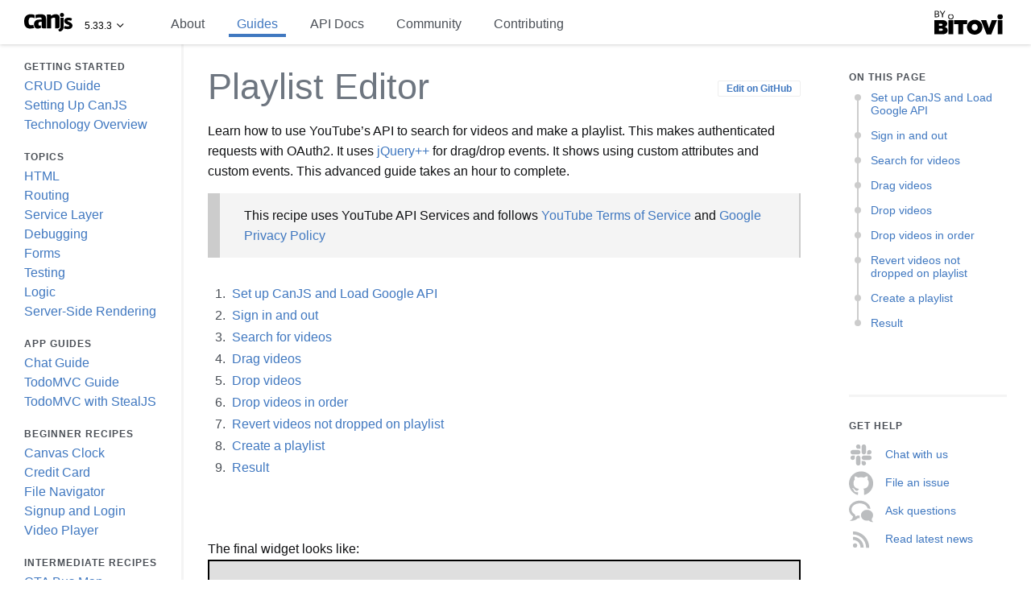

--- FILE ---
content_type: text/html; charset=utf-8
request_url: https://v5.canjs.com/doc/guides/recipes/playlist-editor.html
body_size: 16542
content:
<!DOCTYPE html>
<!--####################################################################
	THIS IS A GENERATED FILE — ANY CHANGES MADE WILL BE OVERWRITTEN

	INSTEAD CHANGE:
	source: docs/can-guides/commitment/recipes/playlist-editor/playlist-editor.md
	@page guides/recipes/playlist-editor
######################################################################## -->
<html lang="en">
<head>
	<meta charset="utf-8">
	<title>Playlist Editor | advanced recipes | Guides | CanJS — Build CRUD apps in fewer lines of code.</title>
	<meta name="description" content="Learn how to use YouTube’s API to search for videos and make a playlist.  This makes authenticated requests with OAuth2. It uses jQuery++ for drag/drop events. It shows using custom attributes and custom events.  This advanced guide takes an hour to complete.  This recipe uses YouTube API Services and follows YouTube Terms of Service and Google Privacy Policy">
	<meta name="viewport" content="width=device-width, initial-scale=1, maximum-scale=1, user-scalable=no">
	<meta property="og:image" content="https://www.bitovi.com/hubfs/open-source/os-canjs.png">
	<meta property="og:description" content="Learn how to use YouTube’s API to search for videos and make a playlist.  This makes authenticated requests with OAuth2. It uses jQuery++ for drag/drop events. It shows using custom attributes and custom events.  This advanced guide takes an hour to complete.  This recipe uses YouTube API Services and follows YouTube Terms of Service and Google Privacy Policy">
	<meta property="og:title" content="Playlist Editor | advanced recipes | Guides | CanJS — Build CRUD apps in fewer lines of code.">
	<script type="application/ld+json">
		{
			"@context": "http://www.schema.org",
			"@type": "SoftwareSourceCode",
			"applicationCategory": "DeveloperApplication",
			"brand": "Bitovi",
			"category": "JavaScript Frameworks",
			"codeRepository": "https://github.com/canjs/canjs",
			"description": "Learn how to use YouTube’s API to search for videos and make a playlist.  This makes authenticated requests with OAuth2. It uses jQuery++ for drag/drop events. It shows using custom attributes and custom events.  This advanced guide takes an hour to complete.  This recipe uses YouTube API Services and follows YouTube Terms of Service and Google Privacy Policy",
			"image": "https://www.bitovi.com/hubfs/open-source/os-canjs.png",
			"license": "https://github.com/canjs/canjs/blob/master/license.md",
			"logo": "https://www.bitovi.com/hubfs/open-source/os-canjs.png",
			"name": "Playlist Editor | advanced recipes | Guides | CanJS — Build CRUD apps in fewer lines of code.",
			"programmingLanguage": "JavaScript",
			"softwareVersion" : "5.33.3"
		}
	</script>
	
		<link rel="stylesheet" type="text/css" href="../../static/bundles/bit-docs-site/static.css">
		<link rel="shortcut icon" sizes="16x16 24x24 32x32 48x48 64x64" href="/docs/images/canjs_favicon.ico">
		<link rel="apple-touch-icon" sizes="57x57" href="../../../docs/images/canjs_favicon_57x57.png">
		<link rel="apple-touch-icon-precomposed" sizes="57x57" href="../../../docs/images/canjs_favicon_57x57.png">
		<link rel="apple-touch-icon" sizes="72x72" href="../../../docs/images/canjs_favicon_72x72.png">
		<link rel="apple-touch-icon" sizes="114x114" href="../../../docs/images/canjs_favicon_114x114.png">
		<link rel="apple-touch-icon" sizes="120x120" href="../../../docs/images/canjs_favicon_128x128.png">
		<link rel="apple-touch-icon" sizes="144x144" href="../../../docs/images/canjs_favicon_144x144.png">
		<link rel="apple-touch-icon" sizes="152x152" href="../../../docs/images/canjs_favicon_152x152.png">
		<meta content="yes" name="apple-mobile-web-app-capable">
	  	<meta name="apple-mobile-web-app-status-bar-style" content="white-translucent">
	
	
		<script>
			(function(i,s,o,g,r,a,m){i['GoogleAnalyticsObject']=r;i[r]=i[r]||function(){
				(i[r].q=i[r].q||[]).push(arguments)},i[r].l=1*new Date();a=s.createElement(o),
				m=s.getElementsByTagName(o)[0];a.async=1;a.src=g;m.parentNode.insertBefore(a,m)
			})(window,document,'script','https://www.google-analytics.com/analytics.js','ga');

			ga('create', 'UA-2302003-11', 'auto');
			ga('send', 'pageview');
		</script>
	
</head>
	<body>
		<input type="checkbox" id="nav-trigger" class="nav-trigger"/>
	  	<div data-current-page="guides/recipes/playlist-editor" id="everything">
  <div class="header">
    
	<label for="nav-trigger">Menu</label>
	<div class="brand">
		<div class="logo">
			<a href="../../../index.html" alt="CanJS"></a>
			<div class="dropdown project-dropdown">
				<a href="https://donejs.com/">DoneJS</a>
				<a href="https://stealjs.com/">StealJS</a>
				<a href="https://jquerypp.com/">jQuery++</a>
				<a href="https://funcunit.com/">FuncUnit</a>
				<a href="https://documentjs.com/">DocumentJS</a>
			</div>
		</div>
		<div class="version">
			<div class="version-number">
				5.33.3
			</div>
			<div class="dropdown version-dropdown">
				
					<a href="https://canjs.com">6.0.0</a>
				
					<a href="https://v4.canjs.com">4.3.0</a>
				
					<a href="https://v3.canjs.com">3.14.1</a>
				
					<a href="https://v2.canjs.com">2.3.35</a>
				
			</div>
		</div>
	</div>


	
	<ul class="top-right-links">
		
			
				
					<li class="">
						<a class="page"
							href="../../about.html"
							title="Learn about CanJS’s mission, technical highlights, who uses CanJS, and our future roadmap.">
							About
						</a>
					</li>
				
			
		
			
				
					<li class="current">
						<a class="page"
							href="../../guides.html"
							title="Welcome to CanJS! These guides are here to help you master CanJS development, get involved with the CanJS community, and contribute back to CanJS.">
							Guides
						</a>
					</li>
				
			
		
			
				
					<li class="">
						<a class="page"
							href="../../api.html"
							title="Welcome to the CanJS API documentation! This page is a CHEAT-SHEET for the most common APIs within CanJS. Read the technology-overview page for background on the following APIs.">
							API Docs
						</a>
					</li>
				
			
		
			
				
					<li class="">
						<a class="page"
							href="../../community.html"
							title="Get involved with one of the most inviting communities on the internet!">
							Community
						</a>
					</li>
				
			
		
			
				
					<li class="">
						<a class="page"
							href="../contribute.html"
							title="Learn how to contribute to CanJS!">
							Contributing
						</a>
					</li>
				
			
		
	</ul>



<div class="search-section">
	<div class="search-bar">
	<div class="search-wrap" style="display:none;">
		<span class="search-icon"></span>
		<input
			type="text"
			size="6"
			class="search"
			placeholder="Search"
			autocomplete="off"
			autocorrect="off"
			autocapitalize="none"
			spellcheck="false"/>
			<span class="search-icon-cancel"></span>
	</div>
</div>

	<div class="search-bar-container">
	</div>
	<div class="search-results-container">
	<div class="search-results-wrap"></div>
</div>

</div>
<ul class="top-right-bitovi">
	<li class="dropdown">
		<a href="https://www.bitovi.com" class="bitovi by-bitovi">Bitovi</a>
		<ul class="dropdown-menu">
			<li><a href="https://www.bitovi.com/">Bitovi.com</a></li>
			<li><a href="https://www.bitovi.com/blog">Blog</a></li>
			<li><a href="https://www.bitovi.com/design">Design</a></li>
			<li><a href="https://www.bitovi.com/development">Development</a></li>
			<li><a href="https://www.bitovi.com/training">Training</a></li>
			<li><a href="https://www.bitovi.com/open-source">Open Source</a></li>
			<li><a href="https://www.bitovi.com/about">About</a></li>
			<li><a href="https://www.bitovi.com/contact">Contact Us</a></li>
		</ul>
	</li>
</ul>

  </div>
  <div id="left" class="column">

      <div class="nav-menu">
        
            
	<ul>
		
			
				
					<li class="
           						
           						">
						<a class="page"
							href="../../about.html"
							title="Learn about CanJS’s mission, technical highlights, who uses CanJS, and our future roadmap.">
							About
						</a>
						

					</li>
				
			
		
			
				
					<li class="
           						parent
           						expanded">
						<a class="page"
							href="../../guides.html"
							title="Welcome to CanJS! These guides are here to help you master CanJS development, get involved with the CanJS community, and contribute back to CanJS.">
							Guides
						</a>
						
	<ul>
		
			
				
					<li>
						<span>getting started</span>
						
	<ul>
		
			
				
					<li class="
           						
           						">
						<a class="page"
							href="../crud-beginner.html"
							title="Learn how to build a basic CRUD app with CanJS in 30 minutes.">
							CRUD Guide
						</a>
						

					</li>
				
			
		
			
				
					<li class="
           						
           						">
						<a class="page"
							href="../setup.html"
							title="Learn how to install CanJS in your environment.">
							Setting Up CanJS
						</a>
						

					</li>
				
			
		
			
				
					<li class="
           						
           						">
						<a class="page"
							href="../technology-overview.html"
							title="Learn the basics of CanJS’s technology.">
							Technology Overview
						</a>
						

					</li>
				
			
		
	</ul>


					</li>
				
			
		
			
				
					<li>
						<span>topics</span>
						
	<ul>
		
			
				
					<li class="
           						
           						">
						<a class="page"
							href="../html.html"
							title="Learn how to update HTML and listen to user interactions.">
							HTML
						</a>
						

					</li>
				
			
		
			
				
					<li class="
           						
           						">
						<a class="page"
							href="../routing.html"
							title="Learn how to make your application respond to changes in the URL and work with the browser’s back and forward buttons.">
							Routing
						</a>
						

					</li>
				
			
		
			
				
					<li class="
           						
           						">
						<a class="page"
							href="../data.html"
							title="Learn how to use can-connect to integrate service layer APIs into your CanJS application.">
							Service Layer
						</a>
						

					</li>
				
			
		
			
				
					<li class="
           						
           						">
						<a class="page"
							href="../debugging.html"
							title="Learn how to debug CanJS applications.">
							Debugging
						</a>
						

					</li>
				
			
		
			
				
					<li class="
           						
           						">
						<a class="page"
							href="../forms.html"
							title="Learn how to create amazing &lt;form&gt;s with CanJS.">
							Forms
						</a>
						

					</li>
				
			
		
			
				
					<li class="
           						
           						">
						<a class="page"
							href="../testing.html"
							title="Learn how to test CanJS applications.">
							Testing
						</a>
						

					</li>
				
			
		
			
				
					<li class="
           						
           						">
						<a class="page"
							href="../logic.html"
							title="Learn how to write observables in an organized, maintainable, and testable way.">
							Logic
						</a>
						

					</li>
				
			
		
			
				
					<li class="
           						
           						">
						<a class="page"
							href="../server-side-rendering.html"
							title="Learn how to set up SSR for CanJS.">
							Server-Side Rendering
						</a>
						

					</li>
				
			
		
	</ul>


					</li>
				
			
		
			
				
					<li>
						<span>app guides</span>
						
	<ul>
		
			
				
					<li class="
           						
           						">
						<a class="page"
							href="../chat.html"
							title="This guide will walk you through building a real-time chat application with CanJS’s Core libraries.  It takes about 30 minutes to complete.">
							Chat Guide
						</a>
						

					</li>
				
			
		
			
				
					<li class="
           						
           						">
						<a class="page"
							href="../todomvc.html"
							title="This guide will walk you through building a slightly modified version of TodoMVC with CanJS’s Core libraries and can-fixture. It takes about 1 hour to complete.">
							TodoMVC Guide
						</a>
						

					</li>
				
			
		
			
		
			
				
					<li class="
           						
           						">
						<a class="page"
							href="todomvc-with-steal.html"
							title="This tutorial walks through building TodoMVC with StealJS. It includes KeyNote presentations covering CanJS core libraries.">
							TodoMVC with StealJS
						</a>
						

					</li>
				
			
		
	</ul>


					</li>
				
			
		
			
				
					<li>
						<span>beginner recipes</span>
						
	<ul>
		
			
				
					<li class="
           						
           						">
						<a class="page"
							href="canvas-clock.html"
							title="This beginner guide walks you through building a clock with the Canvas API.">
							Canvas Clock
						</a>
						

					</li>
				
			
		
			
				
					<li class="
           						
           						">
						<a class="page"
							href="credit-card-simple.html"
							title="This beginner guide walks through building a very simple credit card payment form.  It uses Stripe.js v2 API to create a token which can be used to create a charge.  It also performs simple validation on the payment form values.">
							Credit Card
						</a>
						

					</li>
				
			
		
			
				
					<li class="
           						
           						">
						<a class="page"
							href="file-navigator-simple.html"
							title="This beginner guide walks you through building a simple file navigation widget.  It takes about 25 minutes to complete.  It was written with CanJS 5.22.0. Check out the file-navigator-advanced for an example that makes AJAX requests for its data and uses can-component.">
							File Navigator
						</a>
						

					</li>
				
			
		
			
				
					<li class="
           						
           						">
						<a class="page"
							href="signup-simple.html"
							title="This beginner guide walks through building simple signup, login forms and a logout button.">
							Signup and Login
						</a>
						

					</li>
				
			
		
			
				
					<li class="
           						
           						">
						<a class="page"
							href="video-player.html"
							title="This beginner guide walks you through building custom video controls around a video element.">
							Video Player
						</a>
						

					</li>
				
			
		
			
		
	</ul>


					</li>
				
			
		
			
				
					<li>
						<span>intermediate recipes</span>
						
	<ul>
		
			
				
					<li class="
           						
           						">
						<a class="page"
							href="cta-bus-map.html"
							title="This intermediate guide walks you through showing Chicago Transit Authority (CTA) bus locations on a Google Map.   You&#x27;ll learn how to create a can-component that integrates with 3rd party widgets.">
							CTA Bus Map
						</a>
						

					</li>
				
			
		
			
				
					<li class="
           						
           						">
						<a class="page"
							href="modals.html"
							title="This intermediate guide shows how to create a multiple modal form.">
							Multiple Modals
						</a>
						

					</li>
				
			
		
			
				
					<li class="
           						
           						">
						<a class="page"
							href="text-editor.html"
							title="This intermediate guide walks you through building a basic rich text editor.">
							Text Editor
						</a>
						

					</li>
				
			
		
			
				
					<li class="
           						
           						">
						<a class="page"
							href="tinder-carousel.html"
							title="This intermediate guide walks you through building a Tinder-like carousel. Learn how to build apps that use dragging user interactions.">
							Tinder Carousel
						</a>
						

					</li>
				
			
		
	</ul>


					</li>
				
			
		
			
				
					<li>
						<span>advanced recipes</span>
						
	<ul>
		
			
				
					<li class="
           						
           						">
						<a class="page"
							href="credit-card-advanced.html"
							title="This advanced guide walks through building a simple credit card payment form with validations. It doesn’t use can-define. Instead it uses Kefir.js streams to make a ViewModel. can-kefir is used to make the Kefir streams observable to can-stache.">
							Credit Card
						</a>
						

					</li>
				
			
		
			
				
					<li class="
           						
           						">
						<a class="page"
							href="file-navigator-advanced.html"
							title="This advanced guide walks you through building a file navigation widget that requests data with fetch. It takes about 45 minutes to complete.">
							File Navigator
						</a>
						

					</li>
				
			
		
			
				
					<li class="current
           						
           						expanded">
						<a class="page"
							href="playlist-editor.html"
							title="Learn how to use YouTube’s API to search for videos and make a playlist.  This makes authenticated requests with OAuth2. It uses jQuery++ for drag/drop events. It shows using custom attributes and custom events.  This advanced guide takes an hour to complete.  This recipe uses YouTube API Services and follows YouTube Terms of Service and Google Privacy Policy">
							Playlist Editor
						</a>
						

					</li>
				
			
		
			
				
					<li class="
           						
           						">
						<a class="page"
							href="search-list-details.html"
							title="This advanced guide walks through building a Search, List, Details flow with lazy-loaded routes.">
							Search, List, Details
						</a>
						

					</li>
				
			
		
			
		
	</ul>


					</li>
				
			
		
			
				
					<li>
						<span>upgrade</span>
						
	<ul>
		
			
				
					<li class="
           						
           						">
						<a class="page"
							href="../../migrate-3.html"
							title="This guide walks you through the step-by-step process to upgrade a 2.x app to CanJS 3.">
							Migrating to CanJS 3
						</a>
						

					</li>
				
			
		
			
				
					<li class="
           						
           						">
						<a class="page"
							href="../../migrate-4.html"
							title="This guide walks you through the step-by-step process to upgrade a 3.x app to CanJS 4.">
							Migrating to CanJS 4
						</a>
						

					</li>
				
			
		
			
				
					<li class="
           						
           						">
						<a class="page"
							href="../../migrate-5.html"
							title="This guide walks you through the process to upgrade a 4.x app to CanJS 5.x.">
							Migrating to CanJS 5
						</a>
						

					</li>
				
			
		
			
				
					<li class="
           						
           						">
						<a class="page"
							href="../upgrade/using-codemods.html"
							title="Learn how to migrate your app to CanJS 3 using can-migrate.">
							Using Codemods
						</a>
						

					</li>
				
			
		
	</ul>


					</li>
				
			
		
			
				
					<li>
						<span>other</span>
						
	<ul>
		
			
				
					<li class="
           						
           						">
						<a class="page"
							href="../api.html"
							title="This page walks through how to use and understand CanJS’s API documentation.">
							Reading the API Docs
						</a>
						

					</li>
				
			
		
	</ul>


					</li>
				
			
		
	</ul>


					</li>
				
			
		
			
				
					<li class="
           						
           						">
						<a class="page"
							href="../../api.html"
							title="Welcome to the CanJS API documentation! This page is a CHEAT-SHEET for the most common APIs within CanJS. Read the technology-overview page for background on the following APIs.">
							API Docs
						</a>
						

					</li>
				
			
		
			
				
					<li class="
           						
           						">
						<a class="page"
							href="../../community.html"
							title="Get involved with one of the most inviting communities on the internet!">
							Community
						</a>
						

					</li>
				
			
		
			
				
					<li class="
           						
           						">
						<a class="page"
							href="../contribute.html"
							title="Learn how to contribute to CanJS!">
							Contributing
						</a>
						

					</li>
				
			
		
	</ul>


        
      </div>
      <div class="social-side-container">
        <ul class="social-side">
  <li>
    <a class="header-mobile github" href="https://github.com/canjs/canjs" target="_blank"><img class="social-icon-small" src="../../../docs/images/github.png">GitHub</a>
  </li>
  <li>
    <a class="header-mobile twitter" href="https://twitter.com/canjs" target="_blank"><img class="social-icon-small" src="../../../docs/images/twitter.png">Twitter</a>
  </li>
</ul>
<ul class="social-side">
  <li>
    <a class="header-mobile" href="https://www.bitovi.com/community/slack" target="_blank">Chat</a>
  </li>
  <li>
    <a class="header-mobile" href="https://forums.bitovi.com/c/canjs" target="_blank">Forum</a>
  </li>
</ul>
<ul class="social-side">
  <li>
    <a class="header-mobile" href="https://www.bitovi.com/blog/topic/canjs" target="_blank">News</a>
  </li>
  <li></li>
</ul>

      </div>
      <div class="by-bitovi-container">
        <a href="https://www.bitovi.com" target="_blank" class="bitovi by-bitovi">Bitovi</a>
      </div>

  </div>
  <div id="right" class="column">

      <article>
  <section class="title">
	<div class="page-type">
		<h1>Playlist Editor</h1>
			<ul class="title-social">
				
				
				<li>
					<a class="button-link" href="//github.com/canjs/canjs/edit/master/docs/can-guides/commitment/recipes/playlist-editor/playlist-editor.md">Edit on GitHub</a>
				</li>
				
			</ul>
	</div>
	<div class="clear-both"></div>
	
  
	<section class="description">
    <p>Learn how to use YouTube’s API to search for videos and make a playlist.  This makes authenticated requests with OAuth2. It uses <a href="https://jquerypp.com" title="jQuery++">jQuery++</a> for
drag/drop events. It shows using custom attributes and custom events.  This advanced guide takes
an hour to complete.</p>
<blockquote>
<p>This recipe uses YouTube API Services and follows <a href="https://www.youtube.com/t/terms">YouTube Terms of Service</a>
and <a href="https://policies.google.com/privacy">Google Privacy Policy</a></p>
</blockquote>

</section>

  
	
</section>
<section class="on-this-page-table">
	<!--<h2 class="on-this-page-title" data-skip>Page Content</h2>-->
</section>










  
    <section class="body">
    <p>The final widget looks like:</p>
<p class="codepen" data-height="265" data-theme-id="0" data-default-tab="result" data-user="cherifGsoul" data-slug-hash="ywpxyy" style="height: 265px; box-sizing: border-box; display: flex; align-items: center; justify-content: center; border: 2px solid black; margin: 1em 0; padding: 1em;" data-pen-title="Playlist Editor (Advanced) [Finished]">
  <span>See the Pen <a href="https://codepen.io/cherifGsoul/pen/ywpxyy/">
  Playlist Editor (Advanced) [Finished]</a> by Mohamed Cherif Bouchelaghem (<a href="https://codepen.io/cherifGsoul">@cherifGsoul</a>)
  on <a href="https://codepen.io">CodePen</a>.</span>
</p>
<p>To use the widget:</p>
<ol>
<li><em>Click</em> <strong>Sign In</strong> to give access to the app to create playlists on your behalf.</li>
<li><em>Type</em> search terms in <strong>Search for videos</strong> and hit <em>enter</em>.</li>
<li><em>Drag</em> and <em>drop</em> those videos into the playlist area (<strong>Drag video here</strong>).</li>
<li><em>Click</em> <strong>Create Playlist</strong>.</li>
<li><em>Enter</em> a name in the popup.</li>
<li><em>Navigate</em> to your <a href="https://www.youtube.com/">YouTube</a> channel to verify the playlist was created.</li>
</ol>
<p><strong>START THIS TUTORIAL BY CLICKING THE “EDIT ON CODEPEN” BUTTON IN THE TOP RIGHT CORNER OF THE FOLLOWING EMBED:</strong>:</p>
<p class="codepen" data-height="144" data-theme-id="0" data-default-tab="result" data-user="bitovi" data-slug-hash="wZyLXb" style="height: 144px; box-sizing: border-box; display: flex; align-items: center; justify-content: center; border: 2px solid black; margin: 1em 0; padding: 1em;" data-pen-title="Playlist Editor (Advanced) [Starter]">
  <span>See the Pen <a href="https://codepen.io/bitovi/pen/wZyLXb/">
  Playlist Editor (Advanced) [Starter]</a> by Bitovi (<a href="https://codepen.io/bitovi">@bitovi</a>)
  on <a href="https://codepen.io">CodePen</a>.</span>
</p>
<p>The following sections are broken down into:</p>
<ul>
<li>Problem — A description of what the section is trying to accomplish.</li>
<li>Things to know — Information about CanJS that is useful for solving the problem.</li>
<li>Solution — The solution to the problem.</li>
</ul>
<p>The following video goes through this recipe:</p>
<iframe width="560" height="315" src="https://www.youtube.com/embed/0GLa33tdDTg" frameborder="0" allowfullscreen></iframe>
<h2>Set up CanJS and Load Google API</h2>
<h3>The problem</h3>
<p>In this section, we will:</p>
<ol>
<li>Load Google’s JS API client, <code>gapi</code>, and initialize it to make requests on behalf of
the registered &quot;CanJS Playlist&quot; app.</li>
<li>Set up a basic CanJS application.</li>
<li>Use the basic CanJS application to show when Google’s JS API has finished loading.</li>
</ol>
<h3>What you need to know</h3>
<ul>
<li><p>The preferred way of loading Google’s JS API is with an <code>async</code> script tag like:</p>
<pre><code class="language-html">&lt;script async defer src=&quot;https://apis.google.com/js/api.js&quot;
  onload=&quot;this.onload=function(){}; googleScriptLoaded();&quot;
  onreadystatechange=&quot;if (this.readyState === 'complete') this.onload();&quot;&gt;
&lt;/script&gt;
</code></pre>
<p>The <code>async</code> attribute allows other JS to execute while the <code>api.js</code> file is loading.
Once complete, this will call a <code>googleScriptLoaded</code> function.</p></li>
<li><p>Once <code>api.js</code> is loaded, it adds the <a href="https://developers.google.com/api-client-library/javascript/reference/referencedocs">gapi</a>
object to the window.  This is Google’s JS API.  It can be used to load other APIs that extend the <code>gapi</code> library.</p>
<p>The following can be used to load the OAuth2 GAPI libraries:</p>
<pre><code class="language-js">gapi.load(&quot;client:auth2&quot;, completeCallback);
</code></pre>
<p>Once this functionality is loaded, we can tell <code>gapi</code> to make requests on behalf of a registered
application.  In this case, the following keys enable this client to make requests on behalf of the
&quot;CanJS Playlist&quot; application:</p>
<pre><code class="language-js">gapi.client.init({
  apiKey: &quot;AIzaSyAbHbOuFtJRvTX731PQXGSTy59eh5rEiE0&quot;,
  clientId: &quot;764983721035-85cbj35n0kmkmrba10f4jtte8fhpst84.apps.googleusercontent.com&quot;,
  discoveryDocs: [ &quot;https://www.googleapis.com/discovery/v1/apis/youtube/v3/rest&quot; ],
  scope: &quot;https://www.googleapis.com/auth/youtube&quot;
}).then( completeCallback )
</code></pre>
<p>To use your own key, you can follow the instructions <a href="https://developers.google.com/youtube/v3/getting-started">here</a>. This is not required to complete this guide.</p></li>
<li><p>Instead of callbacks, CanJS favors <a href="https://developer.mozilla.org/en-US/docs/Web/JavaScript/Reference/Global_Objects/Promise">Promises</a> to manage
asynchronous behavior. A promise can be created like:</p>
<pre><code class="language-js">const messagePromise = new Promise(function(resolve, reject) {
  setTimeout(function() {
    resolve(&quot;Hello There&quot;);
  }, 1000);
});
</code></pre>
<p><code>resolve</code> should be called once the promise has a value.  <code>reject</code> should be called
if something goes wrong (like an error).  We say the <code>messagePromise</code> <em>resolves</em> with
<code>&quot;Hello There&quot;</code> after one second.</p>
<p>Anyone can listen to when <code>messagePromise</code> resolves with a value like:</p>
<pre><code class="language-js">messagePromise.then(function(messageValue) {
  messageValue //-&gt; &quot;Hello There&quot;
});
</code></pre>
<p>CanJS can use promises in its <a href="../../can-stache.html" title="Live binding templates.">can-stache</a> templates.  More on that below.</p></li>
<li><p>A basic CanJS application is a live-bound template (or view) rendered with a component’s ViewModel.</p>
<pre><code class="language-js">import { Component } from &quot;can&quot;;

Component.extend({
  tag: &quot;my-app&quot;,
  view: `&lt;h1&gt;{{ message }}&lt;/h1&gt;`,
  ViewModel: {
    message: {
      default: () =&gt; &quot;Hello World&quot;
    }
  }
});
</code></pre></li>
<li><p>Mount a <a href="../../can-component.html" title="Create a custom element that can be used to manage widgets or application logic.">can-component</a> by its <a href="../../can-component.prototype.tag.html" title="Specifies the HTML tag (or node-name) the can-component will be created on.">custom tag</a> like:</p>
<pre><code class="language-html">&lt;my-app&gt;&lt;/my-app&gt;
</code></pre></li>
<li><p>Use <a href="../../can-stache.helpers.if.html" title="can-stache.helpers.if">{{# if(value) }}</a> to do <code>if/else</code> branching in <a href="../../can-stache.html" title="Live binding templates.">can-stache</a>.</p></li>
<li><p><a href="https://developer.mozilla.org/en-US/docs/Web/JavaScript/Reference/Global_Objects/Promise">Promises</a> are observable with <a href="../../can-stache.html" title="Live binding templates.">can-stache</a>.  Given a promise <code>somePromise</code>, you can:</p>
<ul>
<li>Check if the promise is loading like: <code>{{#if(somePromise.isPending)}}</code>.</li>
<li>Loop through the resolved value of the promise like: <code>{{#for(item of somePromise.value)}}</code>.</li>
</ul></li>
</ul>
<ul>
<li><p><a href="../../can-define/map/map.html" title="Create observable objects.">DefineMap</a> can be used to define the behavior of observable objects like:</p>
<pre><code class="language-js">import { DefineMap } from &quot;can&quot;;

const Type = DefineMap.extend({
  message: &quot;string&quot;
});
</code></pre></li>
<li><p>Instances of these <a href="../../can-define/map/map.html" title="Create observable objects.">DefineMap</a> types are often used
as a ViewModel that controls the behavior of a <a href="../../can-component.html" title="Create a custom element that can be used to manage widgets or application logic.">can-component</a>.</p>
<pre><code class="language-js">import { Component } from &quot;can&quot;;

Component.extend({
  tag: &quot;playlist-editor&quot;,
  view: `...`,
  ViewModel: {
     message: &quot;string&quot;
  }
});
</code></pre></li>
<li><p><a href="../../can-define/map/map.html" title="Create observable objects.">DefineMap</a> can specify a default value and a type:</p>
<pre><code class="language-js">import { Component } from &quot;can&quot;;

Component.extend({
  tag: &quot;playlist-editor&quot;,
  view: `...`,
  ViewModel: {
     message: &quot;string&quot;,
     default: () =&gt; &quot;Hello World&quot;
  }
});
</code></pre></li>
</ul>
<h3>The solution</h3>
<p>Update the <strong>HTML</strong> to:</p>
<blockquote>
<p><strong>Note:</strong> use your own <code>clientId</code> if you use this code outside this guide and CodePen.</p>
</blockquote>
<pre><code class="language-html">&lt;playlist-editor&gt;&lt;/playlist-editor&gt;

&lt;script src=&quot;https://code.jquery.com/jquery-2.2.4.js&quot;&gt;&lt;/script&gt;
&lt;script src=&quot;https://unpkg.com/jquerypp@2/dist/global/jquerypp.js&quot;&gt;&lt;/script&gt;

&lt;script&gt;
window.googleApiLoadedPromise = new Promise(function(resolve) {
    window.googleScriptLoaded = function() {
        gapi.load(&quot;client:auth2&quot;, function() {
            gapi.client.init({
                apiKey: &quot;AIzaSyBcnGGOryOnmjUC09T78VCFEqRQRgvPnAc&quot;,
                clientId: &quot;764983721035-85cbj35n0kmkmrba10f4jtte8fhpst84.apps.googleusercontent.com&quot;,
                discoveryDocs: [ &quot;https://www.googleapis.com/discovery/v1/apis/youtube/v3/rest&quot; ],
                scope: &quot;https://www.googleapis.com/auth/youtube&quot;
            }).then(resolve);
        });
    }
});
&lt;/script&gt;

&lt;script async defer src=&quot;https://apis.google.com/js/api.js&quot;
    onload=&quot;this.onload=function(){}; googleScriptLoaded();&quot;
    onreadystatechange=&quot;if (this.readyState === 'complete') this.onload();&quot;&gt;
&lt;/script&gt;

</code></pre>
<div line-highlight='1-24,only'></div>
<p>Update the <strong>JavaScript</strong> tab to:</p>
<pre><code class="language-js">import { Component } from &quot;//unpkg.com/can@5/core.mjs&quot;;

Component.extend({
    tag: &quot;playlist-editor&quot;,
    view: `
      {{# if(this.googleApiLoadedPromise.isPending) }}
          &lt;div&gt;Loading Google API…&lt;/div&gt;
      {{ else }}
          &lt;div&gt;Loaded Google API&lt;/div&gt;
      {{/ if }}
    `,
    ViewModel: {
        googleApiLoadedPromise: {
            default: () =&gt; googleApiLoadedPromise
        }
    }
});

</code></pre>
<div line-highlight='1-17,only'></div>
<h2>Sign in and out</h2>
<h3>The problem</h3>
<p>In this section, we will:</p>
<ol>
<li>Show a <code>Sign In</code> button that signs a person into their Google account.</li>
<li>Show a <code>Sign Out</code> button that signs a person out of their Google account.</li>
<li>Automatically know via Google’s API when the user signs in and out, and update the
page accordingly.</li>
<li>Show a welcome message with the user’s given name.</li>
</ol>
<h3>What you need to know</h3>
<ul>
<li><p>Once the Google API has been fully loaded, information about the
currently authenticated user can be found in the <code>googleAuth</code> object.  This
can be retrieved like:</p>
<pre><code class="language-js">googleApiLoadedPromise.then(function() {
  const googleAuth = gapi.auth2.getAuthInstance()
});
</code></pre>
<p>With <code>googleAuth</code>, you can:</p>
<ul>
<li>Know if someone is signed in: <code>googleAuth.isSignedIn.get()</code></li>
<li>Sign someone in: <code>googleAuth.signIn()</code></li>
<li>Sign someone out: <code>googleAuth.signOut()</code></li>
<li>Listen to when someone’s signedIn status changes: <code>googleAuth.isSignedIn.listen(callback)</code></li>
<li>Get the user’s name: <code>googleAuth.currentUser.get().getBasicProfile().getGivenName()</code></li>
</ul></li>
</ul>
<ul>
<li><p><a href="https://developer.mozilla.org/en-US/docs/Web/JavaScript/Reference/Functions/get">ES5 Getter Syntax</a> can
be used to define a <a href="../../can-component.prototype.ViewModel.html" title="Defines a class used to provide values and methods to the component’s view. The class is initialized with values specified by the component element’s data bindings.">ViewModel</a> property that changes when another property changes.  For example,
the following defines an <code>signedOut</code> property that is the opposite of the <code>signedIn</code> property:</p>
<pre><code class="language-js">import { Component } from &quot;can&quot;;

Component.extend({
  tag: &quot;playlist-editor&quot;,
  view: `...`,
  ViewModel: {
    signedIn: &quot;boolean&quot;,
    get signedOut() {
      return !this.signedIn;
    }
  }
});
</code></pre></li>
<li><p>Use <a href="../../can-define.types.get.html" title="Specify what happens when a certain property is read on a map. get functions
work like a can-compute and automatically update themselves when a dependent
observable value is changed.">asynchronous getters</a> to get data from asynchronous sources.  For example:</p>
<pre><code class="language-js">import { Component } from &quot;can&quot;;

Component.extend({
  tag: &quot;my-app&quot;,
  view: `...`,
  ViewModel: {
    property: {
      get(lastSet, resolve) {
        apiLoadedPromise.then(function() {
          resolve( api.getValue() );
        })
      }
    }
  }
});
</code></pre></li>
<li><p><a href="../../can-component.html" title="Create a custom element that can be used to manage widgets or application logic.">can-component</a> <a href="../../can-component/connectedCallback.html" title="A lifecycle hook called after the component's element is inserted into the document.">connectedCallback</a> method can be used to perform initialization behavior.  For example,
the following might initialize <code>googleApiLoadedPromise</code>:</p>
<pre><code class="language-js">import { Component } from &quot;can&quot;;

Component.extend({
  tag: &quot;playlist-editor&quot;,
  view: `...`,
  ViewModel: {
    googleApiLoadedPromise: &quot;any&quot;,
    connectedCallback(element) {
       this.googleApiLoadedPromise = googleApiLoadedPromise;
    }
  }
});
</code></pre></li>
<li><p><a href="../../can-define/map/map.html" title="Create observable objects.">DefineMap</a>’s <a href="../../can-event-queue/map/map.listenTo.html" title="Listen to an event and register the binding for simplified unbinding.">listenTo</a> lets you listen on changes in a ViewModel.
This can be used to change values when other values change.  The following will increment
<code>nameChange</code> everytime the <code>name</code> property changes:</p>
<pre><code class="language-js">import { Component } from &quot;can&quot;;

Component.extend({
  tag: &quot;my-app&quot;,
  view: `...`,
  ViewModel: {
    name: &quot;string&quot;,
    nameChange: &quot;number&quot;
    connectedCallback: function() {
      this.listenTo(&quot;name&quot;, () =&gt; {
          this.nameChange++;    
      })
    }
  }
});
</code></pre>
<blockquote>
<p><strong>Note:</strong> EventStreams provide a much better way of doing this.  Check out <a href="../../can-define-stream-kefir.html" title="Export a function that takes a map or list constructor and uses can-stream-kefir to create streamable properties.">can-define-stream-kefir</a>.</p>
</blockquote></li>
<li><p>Use <a href="../../can-stache-bindings.event.html" title="Respond to events on elements or component ViewModels.">on:EVENT</a> to listen to an event on an element and call a method in <a href="../../can-stache.html" title="Live binding templates.">can-stache</a>.  For example, the following calls <code>sayHi()</code> when the <code>&lt;div&gt;</code> is clicked.</p>
<pre><code class="language-html">&lt;div on:click=&quot;sayHi()&quot;&gt; &lt;!-- ... --&gt; &lt;/div&gt;
</code></pre></li>
</ul>
<h3>The solution</h3>
<p>Update the <strong>JavaScript</strong> tab to:</p>
<pre><code class="language-js">import { Component } from &quot;//unpkg.com/can@5/core.mjs&quot;;

Component.extend({
    tag: &quot;playlist-editor&quot;,
    view: `
        {{# if(this.googleApiLoadedPromise.isPending) }}
            &lt;div&gt;Loading Google API…&lt;/div&gt;
        {{ else }}
            {{# if(this.signedIn) }}
                Welcome {{ this.givenName }}! &lt;button on:click=&quot;this.googleAuth.signOut()&quot;&gt;Sign Out&lt;/button&gt;
            {{ else }}
                &lt;button on:click=&quot;this.googleAuth.signIn()&quot;&gt;Sign In&lt;/button&gt;
            {{/ if }}
        {{/ if }}
    `,
    ViewModel: {
        googleApiLoadedPromise: {
            default: () =&gt; googleApiLoadedPromise
        },
        googleAuth: {
            get(lastSet, resolve) {
                this.googleApiLoadedPromise.then(() =&gt; {
                    resolve(gapi.auth2.getAuthInstance());
                });
            }
        },
        signedIn: &quot;boolean&quot;,
        get givenName() {
            return this.googleAuth &amp;&amp;
                this.googleAuth.currentUser.get().getBasicProfile().getGivenName();
        },
        connectedCallback() {
            this.listenTo(&quot;googleAuth&quot;, (ev, googleAuth) =&gt; {
                this.signedIn = googleAuth.isSignedIn.get();
                googleAuth.isSignedIn.listen((isSignedIn) =&gt; {
                    this.signedIn = isSignedIn;
                });
            });
        }
    }
});

</code></pre>
<div line-highlight='9-13,20-39,only'></div>
<h2>Search for videos</h2>
<h3>The problem</h3>
<p>In this section, we will:</p>
<ol>
<li>Create a search <code>&lt;input&gt;</code> where a user can type a search query.</li>
<li>When the user types more than 2 characters, get a list of video search results and display
them to the user.</li>
</ol>
<h3>What you need to know</h3>
<ul>
<li><p>Use <a href="../../can-stache-bindings.twoWay.html" title="Two-way bind a value in the viewModel or the element to the parent scope.">value:bind</a> to setup a two-way binding in <a href="../../can-stache.html" title="Live binding templates.">can-stache</a>.  For example, the following keeps <code>searchQuery</code> and the input’s <code>value</code> in sync:</p>
<pre><code class="language-html">&lt;input value:bind=&quot;searchQuery&quot; /&gt;
</code></pre></li>
<li><p>Use <code>gapi.client.youtube.search.list</code> to search YouTube like:</p>
<pre><code class="language-js">const googlePromise = gapi.client.youtube.search.list({
  q: &quot;dogs&quot;,
  part: &quot;snippet&quot;,
  type: &quot;video&quot;
}).then(function(response) {
  response //-&gt; {
           //     result: {
           //       items: [
           //         {
           //           id: {videoId: &quot;ajsadfa&quot;},
           //           snippet: {
           //             title: &quot;dogs&quot;,
           //             thumbnails: {default: {url: &quot;https://example.com/dog.png&quot;}}
           //           }
           //         }
           //       ]
           //     }
           //   }
});
</code></pre></li>
<li><p>To convert a <code>googlePromise</code> to a native <a href="https://developer.mozilla.org/en-US/docs/Web/JavaScript/Reference/Global_Objects/Promise">Promise</a> use:</p>
<pre><code class="language-js">new Promise(function(resolve, reject) {
  googlePromise.then(resolve, reject);      
})
</code></pre></li>
</ul>
<h3>The solution</h3>
<p>Update the <strong>JavaScript</strong> tab to:</p>
<pre><code class="language-js">import { Component } from &quot;//unpkg.com/can@5/core.mjs&quot;;

Component.extend({
    tag: &quot;playlist-editor&quot;,
    view: `
        {{# if(this.googleApiLoadedPromise.isPending) }}
            &lt;div&gt;Loading Google API…&lt;/div&gt;
        {{ else }}
            {{# if(this.signedIn) }}
                Welcome {{ this.givenName }}! &lt;button on:click=&quot;this.googleAuth.signOut()&quot;&gt;Sign Out&lt;/button&gt;
            {{ else }}
                &lt;button on:click=&quot;this.googleAuth.signIn()&quot;&gt;Sign In&lt;/button&gt;
            {{/ if }}

            &lt;div&gt;
                &lt;input value:bind=&quot;this.searchQuery&quot; placeholder=&quot;Search for videos&quot; /&gt;
            &lt;/div&gt;

            {{# if(this.searchResultsPromise.isPending) }}
                &lt;div class=&quot;loading&quot;&gt;Loading videos…&lt;/div&gt;
            {{/ if }}

            {{# if(this.searchResultsPromise.isResolved) }}
                &lt;ul class=&quot;source&quot;&gt;
                    {{# for(searchResult of this.searchResultsPromise.value) }}
                        &lt;li&gt;
                            &lt;a href=&quot;https://www.youtube.com/watch?v={{ searchResult.id.videoId }}&quot; target=&quot;_blank&quot;&gt;
                                &lt;img src=&quot;{{ searchResult.snippet.thumbnails.default.url }}&quot; width=&quot;50px&quot; /&gt;
                            &lt;/a&gt;
                            {{ searchResult.snippet.title }}
                        &lt;/li&gt;
                    {{/ for }}
                &lt;/ul&gt;
            {{/ if }}
        {{/ if }}
    `,
    ViewModel: {
        googleApiLoadedPromise: {
            default: () =&gt; googleApiLoadedPromise
        },
        googleAuth: {
            get(lastSet, resolve) {
                this.googleApiLoadedPromise.then(() =&gt; {
                    resolve(gapi.auth2.getAuthInstance());
                });
            }
        },
        signedIn: &quot;boolean&quot;,
        get givenName() {
            return this.googleAuth &amp;&amp;
                this.googleAuth.currentUser.get().getBasicProfile().getGivenName();
        },
        searchQuery: {
            type: &quot;string&quot;,
            default: &quot;&quot;
        },
        get searchResultsPromise() {
            if (this.searchQuery.length &gt; 2) {
                const results = gapi.client.youtube.search.list({
                    q: this.searchQuery,
                    part: &quot;snippet&quot;,
                    type: &quot;video&quot;
                }).then((response) =&gt; {
                    console.info(&quot;Search results:&quot;, response.result.items);
                    return response.result.items;
                });
                return results;
            }
        },
        connectedCallback() {
            this.listenTo(&quot;googleAuth&quot;, (ev, googleAuth) =&gt; {
                this.signedIn = googleAuth.isSignedIn.get();
                googleAuth.isSignedIn.listen((isSignedIn) =&gt; {
                    this.signedIn = isSignedIn;
                });
            });
        }
    }
});

</code></pre>
<div line-highlight='15-34,53-69,only'></div>
<h2>Drag videos</h2>
<h3>The problem</h3>
<p>In this section, we will:</p>
<ol>
<li>Let a user drag around a cloned representation of the searched videos.</li>
</ol>
<h3>What you need to know</h3>
<ul>
<li><p>The <a href="https://jquerypp.com/">jQuery++</a> library (which is already included on the page), supports
the following <code>drag</code> events:</p>
<ul>
<li><code>dragdown</code> - the mouse cursor is pressed down</li>
<li><code>draginit</code> - the drag motion is started</li>
<li><code>dragmove</code> - the drag is moved</li>
<li><code>dragend</code> - the drag has ended</li>
<li><code>dragover</code> - the drag is over a drop point</li>
<li><code>dragout</code> - the drag moved out of a drop point</li>
</ul>
<p>You can bind on them manually with jQuery like:</p>
<pre><code class="language-js">$(element).on(&quot;draginit&quot;, function(ev, drag) {
  drag.limit($(this).parent());
  drag.horizontal();
});
</code></pre>
<p>Notice that <code>drag</code> is the 2nd argument to the event.  You can listen to
<code>drag</code> events in <a href="../../can-stache.html" title="Live binding templates.">can-stache</a> and pass the <code>drag</code> argument to a function like:</p>
<pre><code class="language-html">on:draginit=&quot;startedDrag(scope.arguments[1])&quot;
</code></pre></li>
<li><p>You can use <a href="../../can-dom-events/helpers/add-jquery-events.html" title="Add jQuery’s special events to the global registry.">addJQueryEvents()</a>
to listen to custom jQuery events (such as jQuery++’s <code>draginit</code> above):</p>
<pre><code class="language-js">import { addJQueryEvents } from &quot;can&quot;;

addJQueryEvents(jQuery);
</code></pre></li>
<li><p>The <code>drag.ghost()</code> method copies the elements being dragged and drags that
instead. The <code>.ghost()</code> method returns the copied elements
wrapped with jQuery.  Add the <code>ghost</code> className to style the ghost elements, like:</p>
<pre><code class="language-js">drag.ghost().addClass(&quot;ghost&quot;);
</code></pre></li>
<li><p>To add a method to a <code>ViewModel</code>, just add a function to one of the properties passed
to extend:</p>
<pre><code class="language-js">import { Component } from &quot;can&quot;;

Component.extend({
  tag: &quot;playlist-editor&quot;,
  view: `...`,
  ViewModel: {
    startedDrag: function() {
      console.log(&quot;you did it!&quot;)
    }
  }
});
</code></pre></li>
<li><p>Certain browsers have default drag behaviors for certain elements like <code>&lt;a&gt;</code> and <code>&lt;img&gt;</code>
that can be prevented with the <code>draggable=&quot;false&quot;</code> attribute.</p></li>
</ul>
<h3>The solution</h3>
<p>Update the <strong>JavaScript</strong> tab to:</p>
<pre><code class="language-js">import { addJQueryEvents, Component } from &quot;//unpkg.com/can@5/core.mjs&quot;;

addJQueryEvents(jQuery);

Component.extend({
    tag: &quot;playlist-editor&quot;,
    view: `
        {{# if(this.googleApiLoadedPromise.isPending) }}
            &lt;div&gt;Loading Google API…&lt;/div&gt;
        {{ else }}
            {{# if(this.signedIn) }}
                Welcome {{ this.givenName }}! &lt;button on:click=&quot;this.googleAuth.signOut()&quot;&gt;Sign Out&lt;/button&gt;
            {{ else }}
                &lt;button on:click=&quot;this.googleAuth.signIn()&quot;&gt;Sign In&lt;/button&gt;
            {{/ if }}

            &lt;div&gt;
                &lt;input value:bind=&quot;this.searchQuery&quot; placeholder=&quot;Search for videos&quot; /&gt;
            &lt;/div&gt;

            {{# if(this.searchResultsPromise.isPending) }}
                &lt;div class=&quot;loading&quot;&gt;Loading videos…&lt;/div&gt;
            {{/ if }}

            {{# if(this.searchResultsPromise.isResolved) }}
                &lt;ul class=&quot;source&quot;&gt;
                    {{# for(searchResult of this.searchResultsPromise.value) }}
                        &lt;li on:draginit=&quot;this.videoDrag(scope.arguments[1])&quot;&gt;
                            &lt;a draggable=&quot;false&quot; href=&quot;https://www.youtube.com/watch?v={{ searchResult.id.videoId }}&quot; target=&quot;_blank&quot;&gt;
                                &lt;img draggable=&quot;false&quot; src=&quot;{{ searchResult.snippet.thumbnails.default.url }}&quot; width=&quot;50px&quot; /&gt;
                            &lt;/a&gt;
                            {{ searchResult.snippet.title }}
                        &lt;/li&gt;
                    {{/ for }}
                &lt;/ul&gt;
            {{/ if }}
        {{/ if }}
    `,
    ViewModel: {
        googleApiLoadedPromise: {
            default: () =&gt; googleApiLoadedPromise
        },
        googleAuth: {
            get(lastSet, resolve) {
                this.googleApiLoadedPromise.then(() =&gt; {
                    resolve(gapi.auth2.getAuthInstance());
                });
            }
        },
        signedIn: &quot;boolean&quot;,
        get givenName() {
            return this.googleAuth &amp;&amp;
                this.googleAuth.currentUser.get().getBasicProfile().getGivenName();
        },
        searchQuery: {
            type: &quot;string&quot;,
            default: &quot;&quot;
        },
        get searchResultsPromise() {
            if (this.searchQuery.length &gt; 2) {
                const results = gapi.client.youtube.search.list({
                    q: this.searchQuery,
                    part: &quot;snippet&quot;,
                    type: &quot;video&quot;
                }).then((response) =&gt; {
                    console.info(&quot;Search results:&quot;, response.result.items);
                    return response.result.items;
                });
                return results;
            }
        },
        videoDrag(drag) {
            drag.ghost().addClass(&quot;ghost&quot;);
        },
        connectedCallback() {
            this.listenTo(&quot;googleAuth&quot;, (ev, googleAuth) =&gt; {
                this.signedIn = googleAuth.isSignedIn.get();
                googleAuth.isSignedIn.listen((isSignedIn) =&gt; {
                    this.signedIn = isSignedIn;
                });
            });
        }
    }
});

</code></pre>
<div line-highlight='1,3,28-30,72-74,only'></div>
<h2>Drop videos</h2>
<h3>The problem</h3>
<p>In this section, we will:</p>
<ol>
<li>Allow a user to drop videos on a playlist element.</li>
<li>When the user drags a video over the playlist element, a placeholder of the
video will appear in the first position of the playlist.</li>
<li>If the video is dragged out of the playlist element, the placeholder will be removed.</li>
<li>If the video is dropped on the playlist element, it will be added to the playlist’s
list of videos.</li>
<li>Prepare for inserting the placeholder or video in any position in the list.</li>
</ol>
<h3>What you need to know</h3>
<ul>
<li><p>The <code>PlaylistVM</code> should maintain a list of playlist videos (<code>playlistVideos</code>) and
the placeholder video (<code>dropPlaceholderData</code>) separately.  It can combine these
two values into a single value (<code>videosWithDropPlaceholder</code>) of the videos to display to the
user.  On a high-level, this might look like:</p>
<pre><code class="language-js">import { Component, DefineList } from &quot;can&quot;;

Component.extend({
  tag: &quot;playlist-editor&quot;,
  view: `...`,
  ViewModel: {
    // ...
    // {video: video, index: 0}
    dropPlaceholderData: &quot;any&quot;,
    // [video1, video2, ...]
    playlistVideos: {
      Type: [&quot;any&quot;],
      Default: DefineList
    },
    get videosWithDropPlaceholder() {
      const copyOfPlaylistVideos = this.placeListVideos.map( /* ... */ );

      // insert this.dropPlaceholderData into copyOfPlaylistVideos

      return copyOfPlaylistVideos;
    }
  }
});
</code></pre></li>
<li><p>The methods that add a placeholder (<code>addDropPlaceholder</code>) and
add video to the playlist (<code>addVideo</code>) should take an index like:</p>
<pre><code class="language-js">addDropPlaceholder(index, video) { /* ... */ }
addVideo(index, video) { /* ... */ }
</code></pre>
<p>These functions will be called with <code>0</code> as the index for this section.</p></li>
<li><p>jQuery++ supports the following <a href="https://jquerypp.com/#drop">drop</a> events:</p>
<ul>
<li>dropinit - the drag motion is started, drop positions are calculated</li>
<li>dropover - a drag moves over a drop element, called once as the drop is dragged over the element</li>
<li>dropout - a drag moves out of the drop element</li>
<li>dropmove - a drag is moved over a drop element, called repeatedly as the element is moved</li>
<li>dropon - a drag is released over a drop element</li>
<li>dropend - the drag motion has completed</li>
</ul>
<p>You can bind on them manually with jQuery like:</p>
<pre><code class="language-js">$(element).on(&quot;dropon&quot;, (ev, drop, drag) =&gt; { /* ... */ });
</code></pre>
<p>Notice that <code>drop</code> is now the 2nd argument to the event.  You can listen to
<code>drop</code> events in <a href="../../can-stache.html" title="Live binding templates.">can-stache</a>, and pass the <code>drag</code> argument to a function, like:</p>
<pre><code class="language-html">on:dropon=&quot;addVideo(scope.arguments[2])&quot;
</code></pre></li>
<li><p>You will need to associate the drag objects with the video being dragged so
you know which video is being dropped when a <code>drop</code> happens. The following
utilities help create that association:</p>
<ul>
<li><p>The <code>drag.element</code> is the jQuery-wrapped element that the user initiated the
drag motion upon.</p></li>
<li><p>CanJS’s <a href="../../can-stache.helpers.domData.html" title="Associate data with an HTML element. This is useful for integrating with other technologies.">{{domData(&quot;DATANAME&quot;)}}</a> helper lets you
associate custom data with an element. The following
saves the current <code>context</code> of the <code>&lt;li&gt;</code> as <code>&quot;dragData&quot;</code> on the <code>&lt;li&gt;</code>:</p>
<pre><code class="language-html">&lt;li on:draginit=&quot;this.videoDrag(scope.arguments[1])&quot;
    {{domData(&quot;dragData&quot;)}}&gt;
</code></pre></li>
<li><p><a href="../../can-dom-data.get.html" title="Get data that was stored in a DOM Node using the specified key.">domData.get()</a> can access this data like:</p>
<pre><code class="language-js">import { domData } from &quot;can&quot;;

domData.get(drag.element[0], &quot;dragData&quot;);
</code></pre></li>
</ul></li>
</ul>
<h3>The solution</h3>
<p>Update the <strong>JavaScript</strong> tab to:</p>
<pre><code class="language-js">import { addJQueryEvents, Component, DefineList } from &quot;//unpkg.com/can@5/core.mjs&quot;;

addJQueryEvents(jQuery);

Component.extend({
    tag: &quot;playlist-editor&quot;,
    view: `
        {{# if(this.googleApiLoadedPromise.isPending) }}
            &lt;div&gt;Loading Google API…&lt;/div&gt;
        {{ else }}
            {{# if(this.signedIn) }}
                Welcome {{ this.givenName }}! &lt;button on:click=&quot;this.googleAuth.signOut()&quot;&gt;Sign Out&lt;/button&gt;
            {{ else }}
                &lt;button on:click=&quot;this.googleAuth.signIn()&quot;&gt;Sign In&lt;/button&gt;
            {{/ if }}

            &lt;div&gt;
                &lt;input value:bind=&quot;this.searchQuery&quot; placeholder=&quot;Search for videos&quot; /&gt;
            &lt;/div&gt;

            {{# if(this.searchResultsPromise.isPending) }}
                &lt;div class=&quot;loading&quot;&gt;Loading videos…&lt;/div&gt;
            {{/ if }}

            {{# if(this.searchResultsPromise.isResolved) }}
                &lt;ul class=&quot;source&quot;&gt;
                    {{# for(searchResult of this.searchResultsPromise.value) }}
                        &lt;li on:draginit=&quot;this.videoDrag(scope.arguments[1])&quot;
                                {{domData(&quot;dragData&quot;, searchResult)}}&gt;
                            &lt;a draggable=&quot;false&quot; href=&quot;https://www.youtube.com/watch?v={{ searchResult.id.videoId }}&quot; target=&quot;_blank&quot;&gt;
                                &lt;img draggable=&quot;false&quot; src=&quot;{{ searchResult.snippet.thumbnails.default.url }}&quot; width=&quot;50px&quot; /&gt;
                            &lt;/a&gt;
                            {{ searchResult.snippet.title }}
                        &lt;/li&gt;
                    {{/ for }}
                &lt;/ul&gt;
            {{/ if }}

            {{# if(this.searchResultsPromise.value.length) }}
                &lt;div class=&quot;new-playlist&quot;&gt;
                    &lt;ul
                        on:dropover=&quot;this.addDropPlaceholder(0,this.getDragData(scope.arguments[2]))&quot;
                        on:dropout=&quot;this.clearDropPlaceholder()&quot;
                        on:dropon=&quot;this.addVideo(0,this.getDragData(scope.arguments[2]))&quot;&gt;

                        {{# for(videoWithDropPlaceholder of this.videosWithDropPlaceholder) }}
                            &lt;li class=&quot;{{# if(videoWithDropPlaceholder.isPlaceholder) }}placeholder{{/ if }}&quot;&gt;
                                &lt;a href=&quot;https://www.youtube.com/watch?v={{ videoWithDropPlaceholder.video.id.videoId }}&quot; target=&quot;_blank&quot;&gt;
                                    &lt;img src=&quot;{{ videoWithDropPlaceholder.video.snippet.thumbnails.default.url }}&quot; width=&quot;50px&quot; /&gt;
                                &lt;/a&gt;

                                {{ videoWithDropPlaceholder.video.snippet.title }}
                            &lt;/li&gt;
                        {{ else }}
                            &lt;div class=&quot;content&quot;&gt;Drag video here&lt;/div&gt;
                        {{/ for }}
                    &lt;/ul&gt;
                &lt;/div&gt;
            {{/ if }}
        {{/ if }}
    `,
    ViewModel: {
        googleApiLoadedPromise: {
            default: () =&gt; googleApiLoadedPromise
        },
        googleAuth: {
            get(lastSet, resolve) {
                this.googleApiLoadedPromise.then(() =&gt; {
                    resolve(gapi.auth2.getAuthInstance());
                });
            }
        },
        signedIn: &quot;boolean&quot;,
        get givenName() {
            return this.googleAuth &amp;&amp;
                this.googleAuth.currentUser.get().getBasicProfile().getGivenName();
        },
        searchQuery: {
            type: &quot;string&quot;,
            default: &quot;&quot;
        },
        dropPlaceholderData: &quot;any&quot;,
        playlistVideos: {
            Type: [&quot;any&quot;],
            Default: DefineList
        },
        get searchResultsPromise() {
            if (this.searchQuery.length &gt; 2) {
                const results = gapi.client.youtube.search.list({
                    q: this.searchQuery,
                    part: &quot;snippet&quot;,
                    type: &quot;video&quot;
                }).then((response) =&gt; {
                    console.info(&quot;Search results:&quot;, response.result.items);
                    return response.result.items;
                });
                return results;
            }
        },
        get videosWithDropPlaceholder() {
            const copy = this.playlistVideos.map((video) =&gt; {
                return {
                    video: video,
                    isPlaceholder: false
                };
            });
            if (this.dropPlaceholderData) {
                copy.splice(this.dropPlaceholderData.index, 0, {
                    video: this.dropPlaceholderData.video,
                    isPlaceholder: true
                });
            }
            return copy;
        },
        videoDrag(drag) {
            drag.ghost().addClass(&quot;ghost&quot;);
        },
        getDragData(drag) {
            return can.domData.get(drag.element[0], &quot;dragData&quot;);
        },
        addDropPlaceholder(index, video) {
            this.dropPlaceholderData = {
                index: index,
                video: video
            };
        },
        clearDropPlaceholder() {
            this.dropPlaceholderData = null;
        },
        addVideo(index, video) {
            this.dropPlaceholderData = null;
            if (index &gt;= this.playlistVideos.length) {
                this.playlistVideos.push(video);
            } else {
                this.playlistVideos.splice(index, 0, video);
            }
        },
        connectedCallback() {
            this.listenTo(&quot;googleAuth&quot;, (ev, googleAuth) =&gt; {
                this.signedIn = googleAuth.isSignedIn.get();
                googleAuth.isSignedIn.listen((isSignedIn) =&gt; {
                    this.signedIn = isSignedIn;
                });
            });
        }
    }
});

</code></pre>
<div line-highlight='29,39-59,100-114,118-137,only'></div>
<h2>Drop videos in order</h2>
<h3>The problem</h3>
<p>In this section, we will:</p>
<ol>
<li>Allow a user to drop videos in order they prefer.</li>
</ol>
<h3>What you need to know</h3>
<ul>
<li><p>ViewModels are best left knowing very little about the DOM. This makes them more
easily unit-testable.  To make this interaction, we need to know where the mouse
is in relation to the playlist’s videos.  This requires a lot of DOM interaction
and is best done outside the ViewModel.</p>
<p>Specifically, we’d like to translate the <code>dropmove</code> and <code>dropon</code> events
into other events that let people know where the <code>dropmove</code> and <code>dropon</code> events
are happening in relationship to the <strong>drop target</strong>’s child elements.</p>
<p>Our goal is to:</p>
<ul>
<li><p>Translate <code>dropmove</code> into <code>sortableplaceholderat</code> events
that dispatch events with the <code>index</code> where a placeholder should be inserted
and the <code>dragData</code> of what is being dragged.</p></li>
<li><p>Translate <code>dropon</code> into <code>sortableinsertat</code> events
that dispatch events with the <code>index</code> where the dragged item should be inserted
and the <code>dragData</code> of what is being dragged.</p></li>
</ul></li>
<li><p><a href="../../can-control.html" title="Create organized, memory-leak free, rapidly performing, stateful controls with declarative event binding. Use Control to create UI
controls like tabs, grids, and context menus,
and organize them into higher-order business rules with
can.route. It can serve as both a traditional view and a traditional controller.">Control</a> is useful for listening to events on an element in a memory-safe
way.  Use <a href="../../can-control.extend.html" title="">extend</a> to define a <code>Control</code> type, as follows:</p>
<pre><code class="language-js">import { Control } from &quot;can&quot;;

const Sortable = Control.extend({
  // Event handlers and methods
});
</code></pre>
<p>To listen to events (like <code>dragmove</code>) on a control, use an event handler with <code>{element} EVENTNAME</code>,
as follows:</p>
<pre><code class="language-js">import { Control } from &quot;can&quot;;

const Sortable = Control.extend({
  &quot;{element} dropmove&quot;: function(el, ev, drop, drag) {
    // do stuff on dropmove like call method:
    this.method();
  },
  method: function() {
    // do something
  }
});
</code></pre>
<p>Use <code>new Control(element)</code> to create a control on an element.  The following
would setup the <code>dropmove</code> binding on <code>el</code>:</p>
<pre><code class="language-js">new Sortable(el);
</code></pre></li>
<li><p><a href="../../can-view-callbacks.attr.html" title="Register custom behavior for an attribute.">viewCallbacks.attr()</a> can listen to when a custom attribute is
found in a <a href="../../can-stache.html" title="Live binding templates.">can-stache</a> template like:</p>
<pre><code class="language-js">import { viewCallbacks } from &quot;can&quot;;

viewCallbacks.attr(&quot;sortable&quot;, function(el, attrData) {});
</code></pre>
<p>This can be useful to create controls on an element with that attribute.  For example, if a user has:</p>
<pre><code class="language-html">&lt;ul sortable&gt;
  &lt;!-- ... --&gt;
&lt;/ul&gt;
</code></pre>
<p>The following will create the <code>Sortable</code> control on that <code>&lt;ul&gt;</code>:</p>
<pre><code class="language-js">import { viewCallbacks } from &quot;can&quot;;

viewCallbacks.attr(&quot;sortable&quot;, function(el) {
  new Sortable(el);
});
</code></pre></li>
<li><p>Use <a href="../../can-dom-events.dispatch.html" title="Create and dispatch a configured event on the target.">domEvents.dispatch()</a> to fire custom events:</p>
<pre><code class="language-js">import { domEvents } from &quot;can&quot;;

domEvents.dispatch(element, {
  type: &quot;sortableinsertat&quot;,
  index: 0,
  dragData: dragData
});
</code></pre></li>
<li><p>Access the event object in a <a href="../../can-stache-bindings.event.html" title="Respond to events on elements or component ViewModels.">on:event</a> with <a href="../../can-stache/keys/scope.html#scope_event" title="The template context">scope.event</a>, like:</p>
<pre><code class="language-html">on:sortableinsertat=&quot;addVideo(scope.event.index, scope.event.dragData)&quot;
</code></pre></li>
<li><p>Mouse events like <code>click</code> and <code>dropmove</code> and <code>dropon</code> have a <code>pageY</code> property that
tells how many pixels down the page a user’s mouse is.</p></li>
<li><p><a href="https://api.jquery.com/offset/">jQuery.offset</a> returns an element’s position on the page.</p></li>
<li><p><a href="https://api.jquery.com/height/">jQuery.height</a> returns an element’s height.</p></li>
<li><p>If the mouse position is below an element’s center, the placeholder should be inserted
after the element.  If the mouse position is above an element’s center, it should be inserted
before the element.</p></li>
</ul>
<h3>The solution</h3>
<p>Update the <strong>JavaScript</strong> tab to:</p>
<pre><code class="language-js">import { addJQueryEvents, Component, Control, DefineList, domData, domEvents, viewCallbacks } from &quot;//unpkg.com/can@5/core.mjs&quot;;

addJQueryEvents(jQuery);

const Sortable = Control.extend({
    &quot;{element} dropmove&quot;: function(el, ev, drop, drag) {
        this.fireEventForDropPosition(ev, drop, drag, &quot;sortableplaceholderat&quot;);
    },
    &quot;{element} dropon&quot;: function(el, ev, drop, drag) {
        this.fireEventForDropPosition(ev, drop, drag, &quot;sortableinsertat&quot;);
    },
    fireEventForDropPosition: function(ev, drop, drag, eventName) {
        const dragData = domData.get(drag.element[0], &quot;dragData&quot;);

        const sortables = $(this.element).children();

        for (var i = 0; i &lt; sortables.length; i++) {
            //check if cursor is past 1/2 way
            const sortable = $(sortables[i]);
            if (ev.pageY &lt; Math.floor(sortable.offset().top + sortable.height() / 2)) {
                // index at which it needs to be inserted before
                domEvents.dispatch(this.element, {
                    type: eventName,
                    index: i,
                    dragData: dragData
                });
                return;
            }
        }
        if (!sortables.length) {
            domEvents.dispatch(this.element, {
                type: eventName,
                index: 0,
                dragData: dragData
            });
        } else {
            domEvents.dispatch(this.element, {
                type: eventName,
                index: i,
                dragData: dragData
            });
        }
    }
});

viewCallbacks.attr(&quot;sortable&quot;, function(el) {
    new Sortable(el);
});

Component.extend({
    tag: &quot;playlist-editor&quot;,
    view: `
        {{# if(this.googleApiLoadedPromise.isPending) }}
            &lt;div&gt;Loading Google API…&lt;/div&gt;
        {{ else }}
            {{# if(this.signedIn) }}
                Welcome {{ this.givenName }}! &lt;button on:click=&quot;this.googleAuth.signOut()&quot;&gt;Sign Out&lt;/button&gt;
            {{ else }}
                &lt;button on:click=&quot;this.googleAuth.signIn()&quot;&gt;Sign In&lt;/button&gt;
            {{/ if }}

            &lt;div&gt;
                &lt;input value:bind=&quot;this.searchQuery&quot; placeholder=&quot;Search for videos&quot; /&gt;
            &lt;/div&gt;

            {{# if(this.searchResultsPromise.isPending) }}
                &lt;div class=&quot;loading&quot;&gt;Loading videos…&lt;/div&gt;
            {{/ if }}

            {{# if(this.searchResultsPromise.isResolved) }}
                &lt;ul class=&quot;source&quot;&gt;
                    {{# for(searchResult of this.searchResultsPromise.value) }}
                        &lt;li on:draginit=&quot;this.videoDrag(scope.arguments[1])&quot;
                                {{domData(&quot;dragData&quot;, searchResult)}}&gt;
                            &lt;a draggable=&quot;false&quot; href=&quot;https://www.youtube.com/watch?v={{ searchResult.id.videoId }}&quot; target=&quot;_blank&quot;&gt;
                                &lt;img draggable=&quot;false&quot; src=&quot;{{ searchResult.snippet.thumbnails.default.url }}&quot; width=&quot;50px&quot; /&gt;
                            &lt;/a&gt;
                            {{ searchResult.snippet.title }}
                        &lt;/li&gt;
                    {{/ for }}
                &lt;/ul&gt;
            {{/ if }}

            {{# if(this.searchResultsPromise.value.length) }}
                &lt;div class=&quot;new-playlist&quot;&gt;
                    &lt;ul sortable
                        on:sortableplaceholderat=&quot;this.addDropPlaceholder(scope.event.index, scope.event.dragData)&quot;
                        on:sortableinsertat=&quot;this.addVideo(scope.event.index, scope.event.dragData)&quot;
                        on:dropout=&quot;this.clearDropPlaceholder()&quot;&gt;

                        {{# for(videoWithDropPlaceholder of this.videosWithDropPlaceholder) }}
                            &lt;li class=&quot;{{# if(videoWithDropPlaceholder.isPlaceholder) }}placeholder{{/ if }}&quot;&gt;
                                &lt;a href=&quot;https://www.youtube.com/watch?v={{ videoWithDropPlaceholder.video.id.videoId }}&quot; target=&quot;_blank&quot;&gt;
                                    &lt;img src=&quot;{{ videoWithDropPlaceholder.video.snippet.thumbnails.default.url }}&quot; width=&quot;50px&quot; /&gt;
                                &lt;/a&gt;

                                {{ videoWithDropPlaceholder.video.snippet.title }}
                            &lt;/li&gt;
                        {{ else }}
                            &lt;div class=&quot;content&quot;&gt;Drag video here&lt;/div&gt;
                        {{/ for }}
                    &lt;/ul&gt;
                &lt;/div&gt;
            {{/ if }}
        {{/ if }}
    `,
    ViewModel: {
        googleApiLoadedPromise: {
            default: () =&gt; googleApiLoadedPromise
        },
        googleAuth: {
            get(lastSet, resolve) {
                this.googleApiLoadedPromise.then(() =&gt; {
                    resolve(gapi.auth2.getAuthInstance());
                });
            }
        },
        signedIn: &quot;boolean&quot;,
        get givenName() {
            return this.googleAuth &amp;&amp;
                this.googleAuth.currentUser.get().getBasicProfile().getGivenName();
        },
        searchQuery: {
            type: &quot;string&quot;,
            default: &quot;&quot;
        },
        dropPlaceholderData: &quot;any&quot;,
        playlistVideos: {
            Type: [&quot;any&quot;],
            Default: DefineList
        },
        get searchResultsPromise() {
            if (this.searchQuery.length &gt; 2) {
                const results = gapi.client.youtube.search.list({
                    q: this.searchQuery,
                    part: &quot;snippet&quot;,
                    type: &quot;video&quot;
                }).then((response) =&gt; {
                    console.info(&quot;Search results:&quot;, response.result.items);
                    return response.result.items;
                });
                return results;
            }
        },
        get videosWithDropPlaceholder() {
            const copy = this.playlistVideos.map((video) =&gt; {
                return {
                    video: video,
                    isPlaceholder: false
                };
            });
            if (this.dropPlaceholderData) {
                copy.splice(this.dropPlaceholderData.index, 0, {
                    video: this.dropPlaceholderData.video,
                    isPlaceholder: true
                });
            }
            return copy;
        },
        videoDrag(drag) {
            drag.ghost().addClass(&quot;ghost&quot;);
        },
        getDragData(drag) {
            return can.domData.get(drag.element[0], &quot;dragData&quot;);
        },
        addDropPlaceholder(index, video) {
            this.dropPlaceholderData = {
                index: index,
                video: video
            };
        },
        clearDropPlaceholder() {
            this.dropPlaceholderData = null;
        },
        addVideo(index, video) {
            this.dropPlaceholderData = null;
            if (index &gt;= this.playlistVideos.length) {
                this.playlistVideos.push(video);
            } else {
                this.playlistVideos.splice(index, 0, video);
            }
        },
        connectedCallback() {
            this.listenTo(&quot;googleAuth&quot;, (ev, googleAuth) =&gt; {
                this.signedIn = googleAuth.isSignedIn.get();
                googleAuth.isSignedIn.listen((isSignedIn) =&gt; {
                    this.signedIn = isSignedIn;
                });
            });
        }
    }
});

</code></pre>
<div line-highlight='1,5-44,46-48,86-89,only'></div>
<h2>Revert videos not dropped on playlist</h2>
<h3>The problem</h3>
<p>In this section, we will:</p>
<ol>
<li>Revert videos not dropped on the playlist. If a user drags a video, but does not drop it on the playlist, show
an animation returning the video to its original place.</li>
</ol>
<h3>What you need to know</h3>
<ul>
<li>If you call <code>drag.revert()</code>, the drag element will animate back to its original position.</li>
</ul>
<h3>The solution</h3>
<p>Update the <strong>JavaScript</strong> tab to:</p>
<pre><code class="language-js">import { addJQueryEvents, Component, Control, DefineList, domData, domEvents, viewCallbacks } from &quot;//unpkg.com/can@5/core.mjs&quot;;

addJQueryEvents(jQuery);

const Sortable = Control.extend({
    &quot;{element} dropinit&quot;: function() {
        this.droppedOn = false;
    },
    &quot;{element} dropmove&quot;: function(el, ev, drop, drag) {
        this.fireEventForDropPosition(ev, drop, drag, &quot;sortableplaceholderat&quot;);
    },
    &quot;{element} dropon&quot;: function(el, ev, drop, drag) {
        this.droppedOn = true;
        this.fireEventForDropPosition(ev, drop, drag, &quot;sortableinsertat&quot;);
    },
    &quot;{element} dropend&quot;: function(el, ev, drop, drag) {
        if (!this.droppedOn) {
            drag.revert();
        }
    },
    fireEventForDropPosition: function(ev, drop, drag, eventName) {
        const dragData = domData.get(drag.element[0], &quot;dragData&quot;);

        const sortables = $(this.element).children();

        for (var i = 0; i &lt; sortables.length; i++) {
            //check if cursor is past 1/2 way
            const sortable = $(sortables[i]);
            if (ev.pageY &lt; Math.floor(sortable.offset().top + sortable.height() / 2)) {
                // index at which it needs to be inserted before
                domEvents.dispatch(this.element, {
                    type: eventName,
                    index: i,
                    dragData: dragData
                });
                return;
            }
        }
        if (!sortables.length) {
            domEvents.dispatch(this.element, {
                type: eventName,
                index: 0,
                dragData: dragData
            });
        } else {
            domEvents.dispatch(this.element, {
                type: eventName,
                index: i,
                dragData: dragData
            });
        }
    }
});

viewCallbacks.attr(&quot;sortable&quot;, function(el) {
    new Sortable(el);
});

Component.extend({
    tag: &quot;playlist-editor&quot;,
    view: `
        {{# if(this.googleApiLoadedPromise.isPending) }}
            &lt;div&gt;Loading Google API…&lt;/div&gt;
        {{ else }}
            {{# if(this.signedIn) }}
                Welcome {{ this.givenName }}! &lt;button on:click=&quot;this.googleAuth.signOut()&quot;&gt;Sign Out&lt;/button&gt;
            {{ else }}
                &lt;button on:click=&quot;this.googleAuth.signIn()&quot;&gt;Sign In&lt;/button&gt;
            {{/ if }}

            &lt;div&gt;
                &lt;input value:bind=&quot;this.searchQuery&quot; placeholder=&quot;Search for videos&quot; /&gt;
            &lt;/div&gt;

            {{# if(this.searchResultsPromise.isPending) }}
                &lt;div class=&quot;loading&quot;&gt;Loading videos…&lt;/div&gt;
            {{/ if }}

            {{# if(this.searchResultsPromise.isResolved) }}
                &lt;ul class=&quot;source&quot;&gt;
                    {{# for(searchResult of this.searchResultsPromise.value) }}
                        &lt;li on:draginit=&quot;this.videoDrag(scope.arguments[1])&quot;
                                {{domData(&quot;dragData&quot;, searchResult)}}&gt;
                            &lt;a draggable=&quot;false&quot; href=&quot;https://www.youtube.com/watch?v={{ searchResult.id.videoId }}&quot; target=&quot;_blank&quot;&gt;
                                &lt;img draggable=&quot;false&quot; src=&quot;{{ searchResult.snippet.thumbnails.default.url }}&quot; width=&quot;50px&quot; /&gt;
                            &lt;/a&gt;
                            {{ searchResult.snippet.title }}
                        &lt;/li&gt;
                    {{/ for }}
                &lt;/ul&gt;
            {{/ if }}

            {{# if(this.searchResultsPromise.value.length) }}
                &lt;div class=&quot;new-playlist&quot;&gt;
                    &lt;ul sortable
                        on:sortableplaceholderat=&quot;this.addDropPlaceholder(scope.event.index, scope.event.dragData)&quot;
                        on:sortableinsertat=&quot;this.addVideo(scope.event.index, scope.event.dragData)&quot;
                        on:dropout=&quot;this.clearDropPlaceholder()&quot;&gt;

                        {{# for(videoWithDropPlaceholder of this.videosWithDropPlaceholder) }}
                            &lt;li class=&quot;{{# if(videoWithDropPlaceholder.isPlaceholder) }}placeholder{{/ if }}&quot;&gt;
                                &lt;a href=&quot;https://www.youtube.com/watch?v={{ videoWithDropPlaceholder.video.id.videoId }}&quot; target=&quot;_blank&quot;&gt;
                                    &lt;img src=&quot;{{ videoWithDropPlaceholder.video.snippet.thumbnails.default.url }}&quot; width=&quot;50px&quot; /&gt;
                                &lt;/a&gt;

                                {{ videoWithDropPlaceholder.video.snippet.title }}
                            &lt;/li&gt;
                        {{ else }}
                            &lt;div class=&quot;content&quot;&gt;Drag video here&lt;/div&gt;
                        {{/ for }}
                    &lt;/ul&gt;
                &lt;/div&gt;
            {{/ if }}
        {{/ if }}
    `,
    ViewModel: {
        googleApiLoadedPromise: {
            default: () =&gt; googleApiLoadedPromise
        },
        googleAuth: {
            get(lastSet, resolve) {
                this.googleApiLoadedPromise.then(() =&gt; {
                    resolve(gapi.auth2.getAuthInstance());
                });
            }
        },
        signedIn: &quot;boolean&quot;,
        get givenName() {
            return this.googleAuth &amp;&amp;
                this.googleAuth.currentUser.get().getBasicProfile().getGivenName();
        },
        searchQuery: {
            type: &quot;string&quot;,
            default: &quot;&quot;
        },
        dropPlaceholderData: &quot;any&quot;,
        playlistVideos: {
            Type: [&quot;any&quot;],
            Default: DefineList
        },
        get searchResultsPromise() {
            if (this.searchQuery.length &gt; 2) {
                const results = gapi.client.youtube.search.list({
                    q: this.searchQuery,
                    part: &quot;snippet&quot;,
                    type: &quot;video&quot;
                }).then((response) =&gt; {
                    console.info(&quot;Search results:&quot;, response.result.items);
                    return response.result.items;
                });
                return results;
            }
        },
        get videosWithDropPlaceholder() {
            const copy = this.playlistVideos.map((video) =&gt; {
                return {
                    video: video,
                    isPlaceholder: false
                };
            });
            if (this.dropPlaceholderData) {
                copy.splice(this.dropPlaceholderData.index, 0, {
                    video: this.dropPlaceholderData.video,
                    isPlaceholder: true
                });
            }
            return copy;
        },
        videoDrag(drag) {
            drag.ghost().addClass(&quot;ghost&quot;);
        },
        getDragData(drag) {
            return can.domData.get(drag.element[0], &quot;dragData&quot;);
        },
        addDropPlaceholder(index, video) {
            this.dropPlaceholderData = {
                index: index,
                video: video
            };
        },
        clearDropPlaceholder() {
            this.dropPlaceholderData = null;
        },
        addVideo(index, video) {
            this.dropPlaceholderData = null;
            if (index &gt;= this.playlistVideos.length) {
                this.playlistVideos.push(video);
            } else {
                this.playlistVideos.splice(index, 0, video);
            }
        },
        connectedCallback() {
            this.listenTo(&quot;googleAuth&quot;, (ev, googleAuth) =&gt; {
                this.signedIn = googleAuth.isSignedIn.get();
                googleAuth.isSignedIn.listen((isSignedIn) =&gt; {
                    this.signedIn = isSignedIn;
                });
            });
        }
    }
});

</code></pre>
<div line-highlight='6-9,13,16-20,only'></div>
<h2>Create a playlist</h2>
<h3>The problem</h3>
<p>In this section, we will:</p>
<ol>
<li>Add a <code>Create Playlist</code> button that prompts the user for the playlist name.</li>
<li>After the user enters the name, the playlist is saved.</li>
<li>Disable the button while the playlist is being created.</li>
<li>Empty the playlist after it is created.</li>
</ol>
<h3>What you need to know</h3>
<ul>
<li><p>Use <a href="https://developer.mozilla.org/en-US/docs/Web/API/Window/prompt" title="https://developer.mozilla.org/en-US/docs/Web/API/Window/prompt">https://developer.mozilla.org/en-US/docs/Web/API/Window/prompt</a> to prompt a user for a simple string value.</p></li>
<li><p>YouTube <em>only</em> allows you to create a playlist and add items to it.</p>
<p>To create a playlist:</p>
<pre><code class="language-js">let lastPromise = gapi.client.youtube.playlists.insert({
  part: &quot;snippet,status&quot;,
  resource: {
    snippet: {
      title: PLAYLIST_NAME,
      description: &quot;A private playlist created with the YouTube API and CanJS&quot;
    },
    status: {
      privacyStatus: &quot;private&quot;
    }
  }
}).then(function(response) {
  response //-&gt;{} response.result.id
  // result: {
  //   id: &quot;lk2asf8o&quot;
  // }
});
</code></pre>
<p>To insert something onto the end of it:</p>
<pre><code class="language-js">gapi.client.youtube.playlistItems.insert({
  part: &quot;snippet&quot;,
  resource: {
    snippet: {
      playlistId: playlistId,
      resourceId: video.id
    }
  }
}).then();
</code></pre></li>
<li><p>These requests must run in order.  You can make one request run after another, like:</p>
<pre><code class="language-js">lastPromise = makeRequest(1);

lastPromise = lastPromise.then(function() {
  return makeRequest(2);    
});

lastPromise = lastPromise.then(function() {
  return makeRequest(3);    
});
</code></pre>
<p>When a callback to <code>.then</code> returns a promise, <code>.then</code> returns a promise that resolves
after the <em>inner</em> promise has been resolved.</p></li>
<li><p>Use <a href="../../can-stache-bindings.toChild.html" title="One-way bind a value in the parent scope to the ViewModel or element.">{disabled:from=&quot;boolean&quot;}</a> to make an input disabled, like:</p>
<pre><code class="language-html">&lt;button disabled:from=&quot;createPlaylistPromise.isPending()&quot;&gt;
</code></pre></li>
<li><p>When the promise has finished, set the <code>playlistVideos</code> property back to an empty list. This
can be done by listening to <code>createPlaylistPromise</code>:</p>
<pre><code class="language-js">this.listenTo(&quot;createPlaylistPromise&quot;, function(ev, promise) { /* ... */ })
</code></pre></li>
</ul>
<h3>The solution</h3>
<p>Update the <strong>JavaScript</strong> tab to:</p>
<pre><code class="language-js">import { addJQueryEvents, Component, Control, DefineList, domData, domEvents, viewCallbacks } from &quot;//unpkg.com/can@5/core.mjs&quot;;

addJQueryEvents(jQuery);

const Sortable = Control.extend({
    &quot;{element} dropinit&quot;: function() {
        this.droppedOn = false;
    },
    &quot;{element} dropmove&quot;: function(el, ev, drop, drag) {
        this.fireEventForDropPosition(ev, drop, drag, &quot;sortableplaceholderat&quot;);
    },
    &quot;{element} dropon&quot;: function(el, ev, drop, drag) {
        this.droppedOn = true;
        this.fireEventForDropPosition(ev, drop, drag, &quot;sortableinsertat&quot;);
    },
    &quot;{element} dropend&quot;: function(el, ev, drop, drag) {
        if (!this.droppedOn) {
            drag.revert();
        }
    },
    fireEventForDropPosition: function(ev, drop, drag, eventName) {
        const dragData = domData.get(drag.element[0], &quot;dragData&quot;);

        const sortables = $(this.element).children();

        for (var i = 0; i &lt; sortables.length; i++) {
            //check if cursor is past 1/2 way
            const sortable = $(sortables[i]);
            if (ev.pageY &lt; Math.floor(sortable.offset().top + sortable.height() / 2)) {
                // index at which it needs to be inserted before
                domEvents.dispatch(this.element, {
                    type: eventName,
                    index: i,
                    dragData: dragData
                });
                return;
            }
        }
        if (!sortables.length) {
            domEvents.dispatch(this.element, {
                type: eventName,
                index: 0,
                dragData: dragData
            });
        } else {
            domEvents.dispatch(this.element, {
                type: eventName,
                index: i,
                dragData: dragData
            });
        }
    }
});

viewCallbacks.attr(&quot;sortable&quot;, function(el) {
    new Sortable(el);
});

Component.extend({
    tag: &quot;playlist-editor&quot;,
    view: `
        {{# if(this.googleApiLoadedPromise.isPending) }}
            &lt;div&gt;Loading Google API…&lt;/div&gt;
        {{ else }}
            {{# if(this.signedIn) }}
                Welcome {{ this.givenName }}! &lt;button on:click=&quot;this.googleAuth.signOut()&quot;&gt;Sign Out&lt;/button&gt;
            {{ else }}
                &lt;button on:click=&quot;this.googleAuth.signIn()&quot;&gt;Sign In&lt;/button&gt;
            {{/ if }}

            &lt;div&gt;
                &lt;input value:bind=&quot;this.searchQuery&quot; placeholder=&quot;Search for videos&quot; /&gt;
            &lt;/div&gt;

            {{# if(this.searchResultsPromise.isPending) }}
                &lt;div class=&quot;loading&quot;&gt;Loading videos…&lt;/div&gt;
            {{/ if }}

            {{# if(this.searchResultsPromise.isResolved) }}
                &lt;ul class=&quot;source&quot;&gt;
                    {{# for(searchResult of this.searchResultsPromise.value) }}
                        &lt;li on:draginit=&quot;this.videoDrag(scope.arguments[1])&quot;
                                {{domData(&quot;dragData&quot;, searchResult)}}&gt;
                            &lt;a draggable=&quot;false&quot; href=&quot;https://www.youtube.com/watch?v={{ searchResult.id.videoId }}&quot; target=&quot;_blank&quot;&gt;
                                &lt;img draggable=&quot;false&quot; src=&quot;{{ searchResult.snippet.thumbnails.default.url }}&quot; width=&quot;50px&quot; /&gt;
                            &lt;/a&gt;
                            {{ searchResult.snippet.title }}
                        &lt;/li&gt;
                    {{/ for }}
                &lt;/ul&gt;
            {{/ if }}

            {{# if(this.searchResultsPromise.value.length) }}
                &lt;div class=&quot;new-playlist&quot;&gt;
                    &lt;ul sortable
                        on:sortableplaceholderat=&quot;this.addDropPlaceholder(scope.event.index, scope.event.dragData)&quot;
                        on:sortableinsertat=&quot;this.addVideo(scope.event.index, scope.event.dragData)&quot;
                        on:dropout=&quot;this.clearDropPlaceholder()&quot;&gt;

                        {{# for(videoWithDropPlaceholder of this.videosWithDropPlaceholder) }}
                            &lt;li class=&quot;{{# if(videoWithDropPlaceholder.isPlaceholder) }}placeholder{{/ if }}&quot;&gt;
                                &lt;a href=&quot;https://www.youtube.com/watch?v={{ videoWithDropPlaceholder.video.id.videoId }}&quot; target=&quot;_blank&quot;&gt;
                                    &lt;img src=&quot;{{ videoWithDropPlaceholder.video.snippet.thumbnails.default.url }}&quot; width=&quot;50px&quot; /&gt;
                                &lt;/a&gt;

                                {{ videoWithDropPlaceholder.video.snippet.title }}
                            &lt;/li&gt;
                        {{ else }}
                            &lt;div class=&quot;content&quot;&gt;Drag video here&lt;/div&gt;
                        {{/ for }}
                    &lt;/ul&gt;
                    {{# if(playlistVideos.length) }}
                        &lt;button on:click=&quot;createPlaylist()&quot;
                            disabled:from=&quot;createPlaylistPromise.isPending()&quot;&gt;
                                Create Playlist
                        &lt;/button&gt;
                    {{/ if }}
                &lt;/div&gt;
            {{/ if }}
        {{/ if }}
    `,
    ViewModel: {
        googleApiLoadedPromise: {
            default: () =&gt; googleApiLoadedPromise
        },
        googleAuth: {
            get(lastSet, resolve) {
                this.googleApiLoadedPromise.then(() =&gt; {
                    resolve(gapi.auth2.getAuthInstance());
                });
            }
        },
        signedIn: &quot;boolean&quot;,
        get givenName() {
            return this.googleAuth &amp;&amp;
                this.googleAuth.currentUser.get().getBasicProfile().getGivenName();
        },
        searchQuery: {
            type: &quot;string&quot;,
            default: &quot;&quot;
        },
        dropPlaceholderData: &quot;any&quot;,
        playlistVideos: {
            Type: [&quot;any&quot;],
            Default: DefineList
        },
        createPlaylistPromise: &quot;any&quot;,
        get searchResultsPromise() {
            if (this.searchQuery.length &gt; 2) {
                const results = gapi.client.youtube.search.list({
                    q: this.searchQuery,
                    part: &quot;snippet&quot;,
                    type: &quot;video&quot;
                }).then((response) =&gt; {
                    console.info(&quot;Search results:&quot;, response.result.items);
                    return response.result.items;
                });
                return results;
            }
        },
        get videosWithDropPlaceholder() {
            const copy = this.playlistVideos.map((video) =&gt; {
                return {
                    video: video,
                    isPlaceholder: false
                };
            });
            if (this.dropPlaceholderData) {
                copy.splice(this.dropPlaceholderData.index, 0, {
                    video: this.dropPlaceholderData.video,
                    isPlaceholder: true
                });
            }
            return copy;
        },
        videoDrag(drag) {
            drag.ghost().addClass(&quot;ghost&quot;);
        },
        getDragData(drag) {
            return can.domData.get(drag.element[0], &quot;dragData&quot;);
        },
        addDropPlaceholder(index, video) {
            this.dropPlaceholderData = {
                index: index,
                video: video
            };
        },
        clearDropPlaceholder() {
            this.dropPlaceholderData = null;
        },
        addVideo(index, video) {
            this.dropPlaceholderData = null;
            if (index &gt;= this.playlistVideos.length) {
                this.playlistVideos.push(video);
            } else {
                this.playlistVideos.splice(index, 0, video);
            }
        },
        createPlaylist () {
            const playlistName = prompt(&quot;What would you like to name your playlist?&quot;);
            if (!playlistName) {
                return;
            }

            let playlistId;
            let lastPromise = gapi.client.youtube.playlists.insert({
                part: &quot;snippet,status&quot;,
                resource: {
                    snippet: {
                        title: playlistName,
                        description: &quot;A private playlist created with the YouTube API and CanJS&quot;
                    },
                    status: {
                        privacyStatus: &quot;private&quot;
                    }
                }
            }).then((response) =&gt; {
                playlistId = response.result.id;
            });


            const playlistVideos = this.playlistVideos.slice();
            playlistVideos.forEach((video) =&gt; {
                lastPromise = lastPromise.then( () =&gt; {
                    return gapi.client.youtube.playlistItems.insert({
                        part: &quot;snippet&quot;,
                        resource: {
                            snippet: {
                                playlistId: playlistId,
                                resourceId: video.id
                            }
                        }
                    }).then();
                });
            });

            this.createPlaylistPromise = new Promise((resolve, reject) =&gt; {
                lastPromise.then(resolve, reject);
            });
        },
        connectedCallback() {
            this.listenTo(&quot;googleAuth&quot;, (ev, googleAuth) =&gt; {
                this.signedIn = googleAuth.isSignedIn.get();
                googleAuth.isSignedIn.listen((isSignedIn) =&gt; {
                    this.signedIn = isSignedIn;
                });
            });
            this.listenTo(&quot;createPlaylistPromise&quot;, (ev, promise) =&gt; {
                if (promise) {
                    promise.then( () =&gt; {
                        this.playlistVideos = [];
                        this.createPlaylistPromise = null;
                    });
                }
            });
        }
    }
});

</code></pre>
<div line-highlight='112-117,147,199-240,248-255,only'></div>
<h2>Result</h2>
<p>Congrats! <em>You now have your very own YouTube Playlist Editor</em>.</p>
<p>When finished, you should see something like the following CodePen:</p>
<p class="codepen" data-height="265" data-theme-id="0" data-default-tab="result" data-user="cherifGsoul" data-slug-hash="ywpxyy" style="height: 265px; box-sizing: border-box; display: flex; align-items: center; justify-content: center; border: 2px solid black; margin: 1em 0; padding: 1em;" data-pen-title="Playlist Editor (Advanced) [Finished]">
  <span>See the Pen <a href="https://codepen.io/cherifGsoul/pen/ywpxyy/">
  Playlist Editor (Advanced) [Finished]</a> by Mohamed Cherif Bouchelaghem (<a href="https://codepen.io/cherifGsoul">@cherifGsoul</a>)
  on <a href="https://codepen.io">CodePen</a>.</span>
</p>
<script async src="https://static.codepen.io/assets/embed/ei.js"></script>

</section>

  


<script type="text/javascript">
  window.docObject = {"src":{"path":"docs/can-guides/commitment/recipes/playlist-editor/playlist-editor.md"},"description":"Learn how to use YouTube’s API to search for videos and make a playlist.  This makes authenticated requests with OAuth2. It uses [https://jquerypp.com jQuery++] for\ndrag/drop events. It shows using custom attributes and custom events.  This advanced guide takes\nan hour to complete.\n\n> This recipe uses YouTube API Services and follows [YouTube Terms of Service](https://www.youtube.com/t/terms) \n> and [Google Privacy Policy](https://policies.google.com/privacy)\n\n","name":"guides/recipes/playlist-editor","title":"Playlist Editor","type":"page","parent":"guides/recipes/advanced","comment":" ","pathToRoot":"../../.."};
</script>
</article>
      
        <footer><p>CanJS is part of <a href="https://donejs.com" target="_blank">DoneJS</a>. Created and maintained by the core <a href="https://donejs.com/About.html#team" target="_blank">DoneJS team</a> and <a href="https://www.bitovi.com" target="_blank">Bitovi</a>. <strong>Currently 5.33.3.</strong></p>
</footer>
      

  </div>
  <div id="toc-sidebar" class="column">
    <nav>
      <h1 class="hide">On this page</h1>
    </nav>
    <div class="get-help">
      <h1>Get help</h1>
      <ul>
        <li><a href="https://www.bitovi.com/community/slack" target="_blank" class="icon-slack">Chat with us</a></li>
        <li><a href="https://github.com/canjs/canjs/issues/new" target="_blank" class="icon-github">File an issue</a></li>
        <li><a href="https://forums.bitovi.com/c/canjs" target="_blank" class="icon-forums">Ask questions</a></li>
        <li><a href="https://www.bitovi.com/blog/topic/canjs" target="_blank" class="icon-blog">Read latest news</a></li>
      </ul>
    </div>
  </div>
</div>

		
			<script>
				steal = {
				  	instantiated: {
				    	"bundles/bit-docs-site/static.css!$css" : null
				  	}
			  	};
			</script>
			<script type='text/javascript' data-main="bit-docs-site/static" src="../../static/steal.production.js"></script>
		
		<script async defer src="https://buttons.github.io/buttons.js"></script>

		<!-- root-level elements with attributes necessary for the app -->
		<div path-prefix="../.."></div>

	<script defer src="https://static.cloudflareinsights.com/beacon.min.js/vcd15cbe7772f49c399c6a5babf22c1241717689176015" integrity="sha512-ZpsOmlRQV6y907TI0dKBHq9Md29nnaEIPlkf84rnaERnq6zvWvPUqr2ft8M1aS28oN72PdrCzSjY4U6VaAw1EQ==" data-cf-beacon='{"version":"2024.11.0","token":"2df44857d268439cbf72f6d28ef38487","r":1,"server_timing":{"name":{"cfCacheStatus":true,"cfEdge":true,"cfExtPri":true,"cfL4":true,"cfOrigin":true,"cfSpeedBrain":true},"location_startswith":null}}' crossorigin="anonymous"></script>
</body>
</html>


--- FILE ---
content_type: text/css; charset=utf-8
request_url: https://v5.canjs.com/doc/static/bundles/bit-docs-site/static.css
body_size: 9497
content:
/*! normalize.css v5.0.0 | MIT License | github.com/necolas/normalize.css */html{font-family:sans-serif;line-height:1.15;-ms-text-size-adjust:100%;-webkit-text-size-adjust:100%}body{margin:0}article,aside,footer,header,nav,section{display:block}h1{font-size:2em;margin:.67em 0}figcaption,figure,main{display:block}figure{margin:1em 40px}hr{box-sizing:content-box;height:0;overflow:visible}pre{font-family:monospace,monospace;font-size:1em}a{background-color:transparent;-webkit-text-decoration-skip:objects}a:active,a:hover{outline-width:0}abbr[title]{border-bottom:none;text-decoration:underline;text-decoration:underline dotted}b,strong{font-weight:inherit}b,strong{font-weight:bolder}code,kbd,samp{font-family:monospace,monospace;font-size:1em}dfn{font-style:italic}mark{background-color:#ff0;color:#000}small{font-size:80%}sub,sup{font-size:75%;line-height:0;position:relative;vertical-align:baseline}sub{bottom:-.25em}sup{top:-.5em}audio,video{display:inline-block}audio:not([controls]){display:none;height:0}img{border-style:none}svg:not(:root){overflow:hidden}button,input,optgroup,select,textarea{font-family:sans-serif;font-size:100%;line-height:1.15;margin:0}button,input{overflow:visible}button,select{text-transform:none}[type=reset],[type=submit],button,html [type=button]{-webkit-appearance:button}[type=button]::-moz-focus-inner,[type=reset]::-moz-focus-inner,[type=submit]::-moz-focus-inner,button::-moz-focus-inner{border-style:none;padding:0}[type=button]:-moz-focusring,[type=reset]:-moz-focusring,[type=submit]:-moz-focusring,button:-moz-focusring{outline:1px dotted ButtonText}fieldset{border:1px solid silver;margin:0 2px;padding:.35em .625em .75em}legend{box-sizing:border-box;color:inherit;display:table;max-width:100%;padding:0;white-space:normal}progress{display:inline-block;vertical-align:baseline}textarea{overflow:auto}[type=checkbox],[type=radio]{box-sizing:border-box;padding:0}[type=number]::-webkit-inner-spin-button,[type=number]::-webkit-outer-spin-button{height:auto}[type=search]{-webkit-appearance:textfield;outline-offset:-2px}[type=search]::-webkit-search-cancel-button,[type=search]::-webkit-search-decoration{-webkit-appearance:none}::-webkit-file-upload-button{-webkit-appearance:button;font:inherit}details,menu{display:block}summary{display:list-item}canvas{display:inline-block}template{display:none}[hidden]{display:none}.border-bottom{border-bottom:1px solid #eee}.border-top{border-top:1px solid #eee}.border-left{border-left:1px solid #eee}.border-right{border-right:1px solid #eee}.border{border:1px solid #eee}.flex{display:-webkit-box;display:-moz-box;display:-webkit-flex;display:flex}.font-smoothing{-webkit-font-smoothing:antialiased;-moz-osx-font-smoothing:grayscale}.code{border-radius:2px;background:#eee;font-size:.9em;color:#1c1e20}.sticky{position:-webkit-sticky;position:sticky}.transition-left{-webkit-transition:left .5s;-moz-transition:left .5s;-o-transition:left .5s;transition:left .5s}.video{background:#fbfbfb;border:1px solid #ccc;margin:15px 0}.notify-normal{background:#f4f4f4;padding:15px 30px;margin:15px 0;position:relative;border-left:15px solid #ccc;border-right:2px solid #ccc}.notify-normal>p{margin-bottom:0}.notify-warning{background:#f4f4f4;padding:15px 30px;margin:15px 0;position:relative;border-left:15px solid #ccc;border-right:2px solid #ccc;border-left:15px solid #d14;border-right:2px solid #d14;background:#feeff3;margin:15px 30px}.notify-warning>p{margin-bottom:0}.notify-warning>h3{margin:0;margin-bottom:15px;color:#d14;border-bottom:1px solid #fac0ce}.clear-both{clear:both}.button-link{font-weight:700;font-size:12px;padding:2px 10px;line-height:20px;white-space:nowrap;border-radius:2px;border:1px solid #eee}.button-link:hover{text-decoration:none;background:#eee}.icon-list{list-style:none;padding-left:0}.icon-list img{width:30px;position:relative;top:8px;margin-right:5px}body{height:100%;overflow:auto;margin:0}html{height:100%}*{box-sizing:border-box}.rule,hr{height:0;margin:15px 0;overflow:hidden;background:0 0;border:0;border-bottom:1px solid #eee}table{border-spacing:0;border-collapse:collapse}td,th{padding:0}:not(pre)>code{padding:.2em;color:#c92c2c;border:1px solid rgba(0,0,0,.1);border-radius:.3em}h1,h2,h3,h4,h5,h6{margin-top:1em;margin-bottom:15px;font-weight:700;line-height:1.4;border-bottom:1px solid #eee}h1{font-size:45px;color:#6e7680;border:none;margin-top:0;margin-bottom:0;font-weight:500;word-wrap:break-word;line-height:1em;margin-right:7.5px}h2{font-size:30px;color:#6e7680;margin-top:60px;font-weight:500}h2 code{color:#5386c6!important}h3{color:#6e7680;margin-top:60px;font-weight:500}p{color:#101113}a{color:#4078c0;text-decoration:none}a:active,a:hover{text-decoration:underline}#everything{box-sizing:border-box;-webkit-overflow-scrolling:touch;padding-bottom:0;transition:padding-bottom .25s ease;display:-ms-grid;display:grid;-ms-grid-columns:300px 1fr 300px;grid-template-columns:max-content 1fr fit-content(20vw);grid-template-areas:"header header header" "nav-sidebar content toc-sidebar"}@media screen and (max-width:1274px){#everything{grid-template-columns:minmax(174px,274px) 1fr 0}[data-current-page=canjs]#everything,[data-current-page=community]#everything{grid-template-columns:0 1fr 0}}@media screen and (max-width:999px){#everything{grid-template-columns:0 1fr 0}}#left{-ms-grid-row:2;-ms-grid-column:1;-ms-grid-column-span:1;border-right:3px solid #f4f4f4;grid-area:nav-sidebar;scroll-behavior:smooth}@media screen and (max-width:1000px){#left{width:274px}}#right{background:#fff;display:flex;-ms-grid-column:2;grid-area:content;overflow-x:hidden;padding-top:55px;position:relative;left:0;-webkit-transition:left .5s;-moz-transition:left .5s;-o-transition:left .5s;transition:left .5s;flex-grow:1}#toc-sidebar{display:grid;grid-area:toc-sidebar;grid-template-rows:1fr auto;padding:0 30px 30px}@media screen and (max-width:1274px){#toc-sidebar{display:none}}#left,#toc-sidebar{height:calc(100vh - 55px);position:fixed;top:55px;transition:min-width .25s ease}@media screen and (min-width:1000px){#left,#toc-sidebar{position:-webkit-sticky;position:sticky;margin:55px 0 0}}.column{height:100%;overflow-y:auto;box-sizing:border-box;display:-webkit-box;display:-moz-box;display:-webkit-flex;display:flex;justify-content:flex-start;align-items:stretch;flex-wrap:nowrap;flex-direction:column}@media screen and (min-width:1000px){.top-left{width:100%;height:auto}}.top-right{flex-shrink:0;flex-wrap:nowrap;height:auto;width:100%;border-bottom:1px solid #eee}@media screen and (min-width:1000px){.top-right{border:none}}.by-bitovi-container{display:flex;justify-content:center;margin:0 auto}@media screen and (min-width:1000px){.by-bitovi-container{display:none}}.social-side-container{margin:30px 0}ul.social-side{margin:0;list-style:none;padding:0;display:flex}@media screen and (min-width:1000px){ul.social-side{display:none}}ul.social-side>li{margin:0 7.5px 7.5px 0;border-bottom:none;line-height:24px;text-align:center;width:100%}ul.social-side>li:last-child{margin-right:0}ul.social-side>li>a.header-mobile{display:block;font-weight:700;font-size:12px;text-transform:capitalize;border-radius:2px;border:1px solid #d9e4f3;text-decoration:none;background:#fff;width:100%}ul.social-side>li>a.header-mobile:hover{border:1px solid #d9e4f3;text-decoration:none;background:#eee}ul.social-side>li>a.twitter{background:#1da1f2;border:1px solid #0d95e8;color:#fff}ul.social-side>li>a.twitter:hover{background:#0c85d0;border:1px solid #0b76b8}ul.social-side>li>a.github{background:#f4f4f4;color:#4b5057}img.social-icon-small{width:15px;margin-right:4px;vertical-align:middle}@media screen and (min-width:1000px){[data-current-page=canjs] #left,[data-current-page=community] #left{display:none}}#left{padding:15px 30px 30px}#left .nav-menu{display:block}#left .nav-menu ul{padding:0;margin:0;list-style:none;line-height:24px}#left .nav-menu ul li{position:relative}#left .nav-menu ul li a{display:block;white-space:nowrap}#left .nav-menu ul li span{color:#4b5057}#left .nav-menu ul li.collection-group a{color:#6e7680;margin:10px 0 0;letter-spacing:1px;font-size:11px}#left .nav-menu ul li.collection-group.unanimated:not(:first-child) a{margin-top:0}#left .nav-menu ul li ul{margin-bottom:15px;padding:0}#left .nav-menu ul li ul li.is-collapsible span+ul{padding-left:0;margin-top:-5px}#left .nav-menu ul li ul li.is-collapsible span+ul ul{margin-top:0}#left .nav-menu ul li ul li.can-infrastructure span+ul{margin-top:unset}#left .nav-menu ul li ul li span{font-size:12px;letter-spacing:1px;font-weight:700;text-transform:uppercase}#left .nav-menu ul li ul li span+[aria-pressed=true]+ul{margin-top:-10px}#left .nav-menu ul li ul li a{line-height:24px}#left .nav-menu ul li ul li a+ul{padding-left:5px}#left .nav-menu ul li ul li button{background:0 0;border:0;color:#4078c0;cursor:pointer;padding:0;position:absolute;right:-15px;top:-6.5px}#left .nav-menu ul li ul li button span{display:inline-block;font-family:monospace;font-size:150%;padding:7.5px 15px 9px}#left .nav-menu ul li ul li button span:focus,#left .nav-menu ul li ul li button:focus{outline:0}#left .nav-menu ul li ul li button:focus span{border-radius:5px;box-shadow:0 0 5px #4078c0}#left .nav-menu ul li ul li ul li ul li{padding-left:0}#left .nav-menu ul li ul li ul li ul li span{font-weight:400;display:inline-flex;text-transform:none;font-weight:700}#left .nav-menu ul li ul li ul li ul li ul{margin-bottom:5px}#left .nav-menu ul li ul li ul li ul li ul li{line-height:24px;padding-left:0}#left .nav-menu ul li ul li ul li ul li ul li span{font-weight:400}#left .nav-menu ul li ul li ul li ul li ul li ul li{padding-left:5px}#left .nav-menu ul li ul li ul li ul li ul li ul li ul li{padding-left:0}#left .nav-menu ul li ul li.expanded.parent ul{padding-left:5px}#left .nav-menu ul li ul li.expanded.parent ul ul{padding-left:0}#left .nav-menu ul li ul li.expanded.parent ul ul li{padding-left:0}#left .nav-menu ul li ul li.expanded.parent ul ul li ul{padding-left:5px}#left .nav-menu ul li ul li.expanded.parent ul ul li ul ul{padding-left:0}@media screen and (max-width:1000px){#left .nav-menu>ul>li.expanded.parent>ul{padding-left:5px}}#left .nav-menu .collection-group{text-transform:uppercase}#left .nav-menu .collection-group,#left .nav-menu .collection-group>a,#left .nav-menu .parent-is-collapsible,#left .nav-menu .parent-is-collapsible>a{display:block;opacity:1}#left .nav-menu .transitions-on .collection-group,#left .nav-menu .transitions-on .collection-group>a,#left .nav-menu .transitions-on .parent-is-collapsible,#left .nav-menu .transitions-on .parent-is-collapsible>a{transition:all .25s ease}#left .nav-menu .collection-group>a{height:24px}#left .nav-menu .parent-is-collapsible>a{height:24px;max-width:215px;white-space:nowrap}#left .nav-menu .unanimated,#left .nav-menu .unanimated>a,#left .nav-menu .unanimated>span{margin-bottom:0;margin-top:0;opacity:0;padding-bottom:0;padding-top:0}#left .nav-menu .unanimated>a,#left .nav-menu .unanimated>span{height:0;max-width:175px}#left .nav-menu .is-collapsible{margin-bottom:15px}#left .current>a,#left .expanded>a,#left [selected-in-sidebar]>a{font-weight:700;color:#396cad}#left .current>a,#left [selected-in-sidebar]>a{text-decoration:underline;color:#33609a}@media screen and (min-width:1000px){#left .nav-menu>ul>li.expanded>a{display:none}#left .nav-menu>ul>li:not(.expanded){display:none}}@media screen and (max-width:1000px){#left .nav-menu>ul>li>a{margin-top:15px}}#toc-sidebar p{font-size:14px;line-height:1.5}#toc-sidebar p:first-of-type{margin-top:0}#toc-sidebar h1{font-size:12px;letter-spacing:1px;font-weight:700;text-transform:uppercase;color:#4b5057;margin:0 0 15px;padding:0}#toc-sidebar h1.hide{display:none}#toc-sidebar nav{overflow:auto;padding:35px 0 0;scroll-behavior:smooth}@media (hover:hover){#toc-sidebar nav.hide-scrollbar:not(:hover){margin-right:var(--scrollbar-width);overflow:hidden}}#toc-sidebar nav ul{position:relative;margin-top:0;padding-inline-start:20px;padding:0 10px 15px}#toc-sidebar nav ul li{list-style:none;font-size:14px;border:none;border-left:2px solid #ccc;box-sizing:border-box;border-radius:0;counter-increment:step-counter;margin:0;padding:0 0 15px 15px}#toc-sidebar nav ul li:last-child{border-left:2px solid transparent;padding-bottom:0}#toc-sidebar nav ul li:before{display:inline-block;float:left;height:8px;width:8px;margin-left:-20px;background-color:#ccc;border-radius:50%;color:transparent;content:counter(step-counter)}#toc-sidebar nav ul li a{display:block;overflow:hidden;padding:0;position:relative;top:-4px}#toc-sidebar nav ul li a.active{background-color:transparent;color:inherit}#toc-sidebar nav ul li.active:before{background-color:#3163a4;color:transparent}#toc-sidebar nav ul li.completed{border-left:2px solid #3163a4}#toc-sidebar nav ul li.completed:before{background-color:#3163a4;color:transparent}#toc-sidebar nav ul li.completed:last-child{border-left:2px solid transparent}#toc-sidebar nav ul ul{padding:15px 0 0}#toc-sidebar nav ul ul li{font-size:13px}#toc-sidebar nav ul ul li a{top:-3px}#toc-sidebar nav ul ul li li{font-size:12px}#toc-sidebar nav ul ul li li a{top:-2px}#toc-sidebar nav .nested,#toc-sidebar nav .nested.completed{border-left:2px solid transparent}#toc-sidebar .get-help{border-top:3px solid #f4f4f4;padding:30px 0 0}#toc-sidebar .get-help ul{display:block;font-size:14px;list-style:none;margin:0;padding-left:0}#toc-sidebar .get-help li{margin:5px 0}#toc-sidebar .get-help a{white-space:nowrap}#toc-sidebar .get-help a:before{display:inline-flex;vertical-align:middle;width:30px;height:30px;margin:0 15px 0 0;content:'';background-repeat:no-repeat}#toc-sidebar .get-help a.icon-slack:before{background-image:url(../../node_modules/bit-docs-html-canjs/static/img/icon-slack-gray.svg)}#toc-sidebar .get-help a.icon-github:before{background-image:url(../../node_modules/bit-docs-html-canjs/static/img/icon-github-gray.svg)}#toc-sidebar .get-help a.icon-twitter:before{background-image:url(../../node_modules/bit-docs-html-canjs/static/img/icon-twitter-gray.svg)}#toc-sidebar .get-help a.icon-forums:before{background-image:url(../../node_modules/bit-docs-html-canjs/static/img/icon-forums-gray.svg)}#toc-sidebar .get-help a.icon-blog:before{background-image:url(../../node_modules/bit-docs-html-canjs/static/img/icon-rss-gray.svg)}#toc-sidebar .get-help a.icon-youtube:before{background-image:url(../../node_modules/bit-docs-html-canjs/static/img/icon-youtube-gray.svg)}#toc-sidebar .get-help a.icon-meetup:before{background-image:url(../../node_modules/bit-docs-html-canjs/static/img/icon-meetup-gray.svg)}#toc-sidebar .get-help a.icon-stackoverflow:before{background-image:url(../../node_modules/bit-docs-html-canjs/static/img/icon-stackoverflow-gray.svg)}@media screen and (min-width:1000px){[data-current-page=canjs] #toc-sidebar{display:none}}article p{margin-top:0;margin-bottom:15px;line-height:1.6}article ol,article ul{margin-bottom:15px}article ol li,article ul li{line-height:1.6}article ol li>p:first-of-type,article ul li>p:first-of-type{display:inline}article small{font-size:90%}article pre{padding:0;border-radius:0}article pre code .highlight{background:#e5f6e5;padding:3px 0}article pre code .obscured{background:#f3f3f3}article pre code .collapse.collapsed::before{content:url(../../node_modules/bit-docs-html-canjs/static/img/expand_icon.svg)}article pre code{background:0 0;display:block;margin:15px;word-wrap:break-word;line-height:20px;letter-spacing:0;-webkit-font-smoothing:initial}article .codepen:before{content:"Run in your browser"}article .codepen{border:solid 1px #dfdfdf;display:block;position:relative;text-align:center;top:-15px;border-top:none;background-color:#dfdfdf;color:gray;padding:3px;cursor:pointer;line-height:18px}article .codepen:hover{color:#fff;background-color:#4078c0}article .demo_wrapper+.codepen{top:-30px}article .demo_wrapper+.codepen:before{content:"Edit in your browser"}article .signature{padding:30px;margin:30px;border:1px solid #4078c0;background:#f8fafd;word-wrap:break-word}article .signature h3{margin-top:30px}article .signature .signature-title{margin-top:0;border-bottom:0;word-wrap:break-word}article .signature .signature-title code{font-weight:700;-webkit-font-smoothing:antialiased;-moz-osx-font-smoothing:grayscale;padding:0;border:none}article .returns>p{display:inline}article .options,article .parameters,article .returns{padding:0 15px}article .options .options-title,article .options .parameters-title,article .options .returns-title,article .parameters .options-title,article .parameters .parameters-title,article .parameters .returns-title,article .returns .options-title,article .returns .parameters-title,article .returns .returns-title{border:none}article .parameters>ol{margin:0 0 1.5em;padding:0;counter-reset:item}article .parameters>ol>li{margin:0;padding:0 0 0 2em;list-style-type:none;counter-increment:item;margin-left:-30px;margin-bottom:15px}article .parameters>ol>li:before{display:inline-block;padding-right:.5em;font-weight:700;text-align:right;content:counter(item) "."}article .parameters>ol>li:last-child{margin-bottom:0}article .deprecated.warning{background:#f4f4f4;padding:15px 30px;margin:15px 0;position:relative;border-left:15px solid #ccc;border-right:2px solid #ccc;border-left:15px solid #d14;border-right:2px solid #d14;background:#feeff3;margin:15px 30px}article .deprecated.warning>p{margin-bottom:0}article .deprecated.warning>h3{margin:0;margin-bottom:15px;color:#d14;border-bottom:1px solid #fac0ce}article details{border:1px solid #dfdfdf;background-color:#fdfdfd;border-radius:1px;padding:1em 1em .5em 1em}article summary{font-weight:700;margin:-.5em -.5em 0;padding:.5em;cursor:pointer}article details[open]{padding:1em}article details[open] summary{margin-bottom:.5em}video{background:#fbfbfb;border:1px solid #ccc;margin:15px 0}blockquote{background:#f4f4f4;padding:15px 30px;margin:15px 0;position:relative;border-left:15px solid #ccc;border-right:2px solid #ccc}blockquote>p{margin-bottom:0}.body{margin:30px}.top-right-top{display:-webkit-box;display:-moz-box;display:-webkit-flex;display:flex;flex-shrink:0;height:55px;justify-content:space-between}.top-right-top .search-section li{list-style:none}.header{display:flex;align-items:stretch;flex-shrink:0;grid-area:header;padding:0 30px;position:fixed;width:100%;background-color:#fff;z-index:10;box-shadow:0 0 5px 0 rgba(0,0,0,.25)}@media screen and (max-width:499px){.header{padding:0 15px}}.brand{display:flex;white-space:nowrap;align-items:center}.brand .dropdown{display:none}.brand .logo{display:flex;align-items:center;width:60px;height:55px;cursor:pointer;margin:0 15px 0 0}.brand .logo:hover>a{opacity:.7}.brand .logo>a{display:block;height:23px;width:100%;cursor:pointer;background-image:url(../../node_modules/bit-docs-html-canjs/static/img/canjs_logo.svg);background-size:cover;background-repeat:no-repeat}.brand .version{display:none}.brand .dropdown{position:absolute;top:52px;background-color:#fff;border:1px solid #ccc;box-shadow:0 6px 12px rgba(0,0,0,.175)}.brand .logo{margin:0 15px 0 0}.brand .logo:hover .dropdown{display:block}.brand .logo .project-dropdown{width:180px}.brand .logo .project-dropdown a{color:#000;font-size:14px;padding:12px 16px;text-decoration:none;display:block}.brand .logo .project-dropdown a:hover{background-color:#f4f4f4}.brand .version{display:flex;align-items:center;font-size:12px;height:55px;padding-top:7px;cursor:pointer;margin:0 5px 0 0}.brand .version .version-number::after{display:inline-block;width:15px;height:15px;vertical-align:bottom;content:'';background-image:url(../../node_modules/bit-docs-html-canjs/static/img/down_black.svg);background-size:cover;background-repeat:no-repeat}.brand .version:hover>a{opacity:.7}.brand .version:hover .dropdown{display:block}.brand .version .version-dropdown{width:100px}.brand .version .version-dropdown a{color:#000;padding:5px 10px;text-decoration:none;display:block}.brand .version .version-dropdown a:hover{background-color:#f4f4f4}.top-right-links{margin:0 auto;padding:0;white-space:nowrap}.top-right-links>li{display:none}@media screen and (min-width:1000px){.top-right-links{display:-webkit-box;display:-moz-box;display:-webkit-flex;display:flex;list-style:none;margin:auto auto auto 30px}.top-right-links>li{display:-webkit-box;display:-moz-box;display:-webkit-flex;display:flex}.top-right-links>li>a{color:#4b5057;position:relative;text-decoration:none;padding:20px 10px 15px;margin:0 10px}.top-right-links>li>a:before{content:'';position:absolute;bottom:8px;left:0;width:100%;height:4px;background-color:#ccc;opacity:0;transition:all .4s ease-in-out}.top-right-links>li>a:hover:before{opacity:1}.top-right-links>li.current>a{color:#4078c0}.top-right-links>li.current>a:before{opacity:1;background-color:#4078c0;cursor:default}}.top-right-bitovi{display:-webkit-box;display:-moz-box;display:-webkit-flex;display:flex;margin:0 0 0 15px;list-style:none;justify-content:center;align-items:center;padding:0 5px;position:relative}@media screen and (max-width:399px){.top-right-bitovi{display:none}}.top-right-bitovi .dropdown{display:flex}.top-right-bitovi .dropdown .dropdown-menu{display:none}.top-right-bitovi:hover{background:#eee}.top-right-bitovi:hover .dropdown-menu{display:block;position:absolute;background:#fff;border:1px solid #eee;border-top:none;right:0;top:54px;list-style:none;padding:0;width:240px;box-shadow:0 7px 10px rgba(0,0,0,.2)}.top-right-bitovi:hover .dropdown-menu>li{font-weight:400}.top-right-bitovi:hover .dropdown-menu>li>a{display:block;padding:5px 15px;border-top:1px solid #eee;white-space:nowrap;font-size:14px;line-height:32px;color:#4b5057;text-decoration:none}.top-right-bitovi:hover .dropdown-menu>li>a:hover{background:#eee;text-decoration:none}.bitovi.by-bitovi{width:85px;height:30px;background:url(../../node_modules/bit-docs-html-canjs/static/img/by-bitovi-logo.svg) no-repeat;background-position:center;background-size:contain;color:transparent}@media screen and (max-width:1000px){.getting-started-icons>.or-separator{display:none}.getting-started-icons>.titled-list>h3{display:none}.getting-started-icons>.titled-list>ul{margin:0;list-style:none;padding-left:0}.getting-started-icons>.titled-list>ul img{width:30px;position:relative;top:8px;margin-right:5px}.getting-started-icons>.titled-list>ul>li{margin-bottom:15px}.getting-started-icons>.titled-list>ul>li>a>div{display:inline-block}}@media screen and (min-width:1000px){.getting-started-icons .or-separator{height:100px;width:100px;margin-top:100px;display:flex;justify-content:center;align-items:center;float:left}.getting-started-icons>.titled-list{float:left}.getting-started-icons>.titled-list>h3{border-bottom:none}.getting-started-icons>.titled-list>ul{display:flex;flex-direction:row;justify-content:space-between;list-style:none;padding-left:0}.getting-started-icons>.titled-list>ul>li{margin-right:35px;text-align:center}.getting-started-icons>.titled-list>ul>li:last-child{margin-right:0}.getting-started-icons>.titled-list>ul>li>a{color:#000}.getting-started-icons>.titled-list>ul>li>a>div{height:100px;width:150px;border:1px solid #eee;display:flex;justify-content:center;align-items:center}.getting-started-icons>.titled-list>ul>li>a>div>img{max-height:70%;color:#4078c0}}@media screen and (min-width:1300px){.getting-started-icons .or-separator{height:150px;width:100px;margin-top:100px}.getting-started-icons .titled-list>ul>li{margin-right:15px}.getting-started-icons .titled-list>ul>li>a>div{height:150px;width:225px}}.module-list ul{padding:0;margin:0;list-style-type:none;list-style:none}.module-list ul li{list-style-type:none;list-style:none}.module-list>ul>li{border-bottom:1px solid #eee;margin-bottom:7.5px;display:-webkit-box;display:-moz-box;display:-webkit-flex;display:flex;align-items:flex-end;flex-wrap:wrap;padding-bottom:7.5px}.module-list>ul>li strong{font-size:20px;line-height:25px;margin-right:5px}.module-list>ul>li small{color:#4b5057;font-size:80%;margin-right:5px}.module-list>ul>li code{background:#fff;border:1px solid #ccc;font-size:14px;white-space:nowrap;padding-top:1px;padding-bottom:1px}.module-list>ul>li>a:before{content:"\00a0"}.module-list>ul>li iframe{top:6px;position:relative;margin-left:5px}.module-list>ul>li>ul{display:-webkit-box;display:-moz-box;display:-webkit-flex;display:flex;justify-content:flex-end;margin-left:auto;margin-bottom:0;flex-wrap:wrap;display:none}@media screen and (min-width:1000px){.module-list>ul>li>ul{display:block}}.module-list>ul>li>ul>li{display:inline-block}footer{padding:30px;border-top:1px solid #eee}.title{padding:30px 30px 0 30px}section.title-footer{display:flex;margin:0 30px 0 30px}ul.title-social{display:flex;flex-flow:row wrap;justify-content:space-around;padding-left:0;margin:0}ul.title-social li{list-style:none;line-height:normal;margin-right:30px;line-height:14px}ul.title-links{padding-left:0;padding-top:3px;margin:0}ul.title-links li{list-style:none;display:inline-block;margin-right:7.5px;line-height:14px;font-size:14px}.page-type h1{display:inline-block;float:left}.page-type .title-social{float:right;margin-top:15px}@media screen and (max-width:500px){.page-type .title-social{width:100%}}.page-type .title-social li{margin:0 0 15px 15px}.page-type .title-social li:first-child{margin-left:0}.page-type div{display:inline-block;font-size:14px;color:#a4a9b1;padding-top:15px}.on-this-page-table{display:inline-block;margin-left:30px;margin-bottom:30px;border:none}.on-this-page-table .on-this-page-title{margin-top:15px;margin-bottom:15px;border:none;line-height:1;font-size:18px}.on-this-page-table ol{counter-reset:item;margin-right:30px;padding:0;list-style:none}.on-this-page-table ol li{display:block;color:#4078c0;line-height:1.7em;position:relative;margin-left:30px}.on-this-page-table ol li a:hover{cursor:pointer;text-decoration:underline}.on-this-page-table ol li:before{content:counter(item) ". ";counter-increment:item;color:#4b5057;position:absolute;text-align:right;left:-30px;width:22px}.description{margin:15px 0}.hero-images{margin-bottom:15px}@media screen and (min-width:1000px){.hero-images{border:1px solid #eee;padding:30px}}.hero-images .tortoise{float:right;width:55%}@media screen and (min-width:1000px){.hero-images .tortoise{padding-right:30px;width:auto}}.hero-images .hare{width:45%}@media screen and (min-width:1000px){.hero-images .hare{padding-left:30px;width:auto}}.demo{border:none;border-radius:0;background-color:transparent;margin:30px 0}.demo ul{padding:0;display:flex;margin-bottom:0;padding-left:15px}.demo ul li.tab{display:inline-block;padding:5px 30px;color:#fff;cursor:pointer;border:1px solid #ccc;margin-bottom:-1px;border-radius:4px 4px 0 0;background:#ccc;margin-right:7.5px}.demo ul li.tab.active{font-weight:700;border:1px solid #ccc;border-bottom:solid 2px #fff;border-radius:4px 4px 0 0;color:#4b5057;background-color:#fff}.demo .tab-content{clear:both;margin-top:0;padding-top:0;word-wrap:break-word}.demo .tab-content iframe{background-color:#fff;border:1px solid #ccc;margin:0;vertical-align:top;overflow:auto;padding:15px;width:100%}.demo .tab-content pre{font-family:Menlo,"Bitstream Vera Sans Mono","DejaVu Sans Mono",Monaco,Consolas,monospace;font-size:14px;border:1px solid #ccc;padding:5px 0;margin:0}.demo .tab-content pre>code{box-shadow:none}.nav-trigger{position:fixed;clip:rect(0,0,0,0)}label[for=nav-trigger]{position:relative;margin:10px 15px 10px 0;font-family:"Helvetica Neue ",sans-serif;border:1px solid #eee;padding:10px;background:#fff;text-transform:uppercase;font-size:12px;cursor:pointer;font-weight:700;border-radius:2px;transition:background .25s}label[for=nav-trigger].active{outline:#3092eb auto 5px}label:hover{background:#eee}@media screen and (max-width:1000px){.nav-trigger:checked~#everything #right{flex-shrink:0;width:auto;position:fixed;left:274px;overflow-x:hidden}}@media screen and (max-width:999px){.nav-trigger:not(:checked)~#everything #left{visibility:hidden}}.nav-trigger+label{-webkit-transition:left .5s;-moz-transition:left .5s;-o-transition:left .5s;transition:left .5s}@media screen and (min-width:1000px){.nav-trigger,label[for=nav-trigger]{display:none}}.top-right-top .brand{display:-webkit-box;display:-moz-box;display:-webkit-flex;display:flex;margin-left:100px}@media screen and (min-width:1000px){.top-right-top .brand{display:none}}@media screen and (max-width:1000px -1){.top-left>.brand{display:none}}.bit-docs-screenshot{display:block;margin:0 auto;max-width:100%}.screenshots span{position:relative;display:block;border:1px solid #eee;border-bottom:none;box-shadow:3px 3px 10px rgba(0,0,0,.2);padding:15px;padding-left:20px;color:#4b5057;text-decoration:none;font-size:10px;max-width:1024px}.screenshots span:hover,.screenshots span:visited{color:#4b5057;text-decoration:none}.screenshots span:after{content:"";display:inline-block;background:#fff;border:1px solid #ccc;width:80%;height:calc(100% - 30px);position:absolute;top:15px;left:15px;z-index:-1}.screenshots span:before{content:"";display:inline-block;width:22px;height:22px;position:absolute;right:15px;border-radius:50%;background:#ccc}.screenshots img{border:1px solid #eee;box-shadow:3px 3px 10px rgba(0,0,0,.2);width:100%;height:auto;max-width:1024px}.meter{position:absolute;top:0;left:0;width:100%;z-index:20}.meter>span{display:block;height:100%;overflow:hidden;height:5px}.blue>span{background-color:#4ea9f7;background-image:linear-gradient(to bottom,#4ea9f7,#3385d4)}.meter>span:after{content:"";position:absolute;top:0;left:0;bottom:0;right:0;background-image:linear-gradient(-45deg,rgba(255,255,255,.2) 25%,transparent 25%,transparent 50%,rgba(255,255,255,.2) 50%,rgba(255,255,255,.2) 75%,transparent 75%,transparent);background-size:50px 50px;animation:move 2s linear infinite;border-top-right-radius:8px;border-bottom-right-radius:8px;border-top-left-radius:20px;border-bottom-left-radius:20px;overflow:hidden}.meter>span:after{display:none}.animate>span:after{display:block}@keyframes move{0%{background-position:0 0}100%{background-position:-50px -50px}}.search-section{display:flex;flex-direction:column;align-self:center;width:170px}@media screen and (max-width:499px){.search-section{margin-left:15px}}.search-bar{cursor:pointer}.search-bar .search-wrap{display:flex;position:relative;top:1px;padding:5px 10px;background:#f1f1f3;border-radius:20px}.search-bar .search-wrap .search-icon{display:block;height:1em;width:1em;font-size:1.25em;cursor:pointer;background-image:url(../../node_modules/bit-docs-html-canjs/static/img/icon-search-black-thin.svg);background-size:cover;background-repeat:no-repeat;opacity:.25}.search-bar .search-wrap .search-icon-cancel{position:relative;height:1em;width:1em;font-size:1em;top:2px;cursor:pointer;background-image:url(../../node_modules/bit-docs-html-canjs/static/img/icon-x-black-thin.svg);background-size:cover;background-repeat:no-repeat;display:none;opacity:.25;margin-left:.5em}.search-bar .search-wrap .search{transition:width .25s ease;background:0 0;color:#000;border:none;padding:0 0 0 .5em;flex:1}.search-bar .search-wrap .search::-webkit-input-placeholder{color:#ccc}.search-bar .search-wrap .search::-moz-placeholder{color:#ccc}.search-bar .search-wrap .search:-ms-input-placeholder{color:#ccc}.search-bar .search-wrap .search:-moz-placeholder{color:#ccc}.search-bar .search-wrap .search:focus{outline:0}.search-bar .search-wrap.has-value .search-icon-cancel{display:block}.search-results-container{display:none;position:absolute;top:55px;background:#fff;right:10px;overflow-y:auto;box-shadow:0 10px 20px 0 rgba(0,0,0,.25);width:350px;max-height:calc(100vh - 73px);transition:all .25s ease;transition-property:-webkit-backdrop-filter,backdrop-filter,background}@media screen and (max-width:1000px){.search-results-container{width:auto;max-width:350px}}.search-results-container .search-cancel{color:#1c1e20;display:block;font-weight:700;padding:.5em;font-size:1em;line-height:1}.search-results-container ul{padding:0;margin:0}.search-results-container ul>li{border-bottom:1px solid #f4f4f4}.search-results-container ul>li a{display:inline}.search-results-container ul>li a:hover{text-decoration:none}.search-results-container ul>li>a{display:block;padding:.9em .5em}.search-results-container ul>li .name{color:#4b5057;line-height:1;font-size:.75em;font-weight:700;font-style:italic;display:inline-block;width:100%;overflow:hidden;text-overflow:ellipsis}.search-results-container ul>li .result-description{font-size:.85em;width:100%;display:block;color:#4b5057;margin-top:.3em}.search-results-container ul>li code{background-color:inherit}.search-results-container ul>li.keyboard-active,.search-results-container ul>li:hover{background-color:#f4f4f4;cursor:pointer}.search-results-container .search-results-heading{border-bottom:1px solid #f4f4f4;padding:1em .5em}.search-results-container .search-results-heading .count{font-weight:700}.search-results-container .search-results-heading .description{margin:0;text-align:center;color:#4b5057}.search-results-container .search-results-heading .key{margin:.5em 0;text-align:center}@supports (-webkit-backdrop-filter:blur(1px)) or (backdrop-filter:blur(1px)){.search-results-container{-webkit-backdrop-filter:saturate(180%) blur(20px);backdrop-filter:saturate(180%) blur(20px);background:rgba(255,255,255,.95)}}article pre[class*=language-]>code{font-size:16px;margin:0;border-left:none;box-shadow:0 0 0 1px #dfdfdf;background-image:none}article pre[class*=language-]:after,article pre[class*=language-]:before{display:none;content:none}article .line-highlight{background:rgba(0,180,0,.1);background:linear-gradient(to right,rgba(0,180,0,.1) 70%,rgba(0,180,0,0))}code[class*=language-],pre[class*=language-]{color:#000;background:0 0;font-family:Consolas,Monaco,'Andale Mono','Ubuntu Mono',monospace;font-size:1em;text-align:left;white-space:pre;word-spacing:normal;word-break:normal;word-wrap:normal;line-height:1.5;-moz-tab-size:4;-o-tab-size:4;tab-size:4;-webkit-hyphens:none;-moz-hyphens:none;-ms-hyphens:none;hyphens:none}pre[class*=language-]{position:relative;margin:.5em 0;overflow:visible;padding:0}pre[class*=language-]>code{position:relative;border-left:10px solid #358ccb;box-shadow:-1px 0 0 0 #358ccb,0 0 0 1px #dfdfdf;background-color:#fdfdfd;background-image:linear-gradient(transparent 50%,rgba(69,142,209,.04) 50%);background-size:3em 3em;background-origin:content-box;background-attachment:local}code[class*=language-]{max-height:inherit;height:inherit;padding:0 1em;display:block;overflow:auto}:not(pre)>code[class*=language-],pre[class*=language-]{background-color:#fdfdfd;-webkit-box-sizing:border-box;-moz-box-sizing:border-box;box-sizing:border-box;margin-bottom:1em}:not(pre)>code[class*=language-]{position:relative;padding:.2em;border-radius:.3em;color:#c92c2c;border:1px solid rgba(0,0,0,.1);display:inline;white-space:normal}pre[class*=language-]:after,pre[class*=language-]:before{content:'';z-index:-2;display:block;position:absolute;bottom:.75em;left:.18em;width:40%;height:20%;max-height:13em;box-shadow:0 13px 8px #979797;-webkit-transform:rotate(-2deg);-moz-transform:rotate(-2deg);-ms-transform:rotate(-2deg);-o-transform:rotate(-2deg);transform:rotate(-2deg)}pre[class*=language-]:after{right:.75em;left:auto;-webkit-transform:rotate(2deg);-moz-transform:rotate(2deg);-ms-transform:rotate(2deg);-o-transform:rotate(2deg);transform:rotate(2deg)}.token.block-comment,.token.cdata,.token.comment,.token.doctype,.token.prolog{color:#7d8b99}.token.punctuation{color:#5f6364}.token.boolean,.token.constant,.token.deleted,.token.function-name,.token.number,.token.property,.token.symbol,.token.tag{color:#c92c2c}.token.attr-name,.token.builtin,.token.char,.token.function,.token.inserted,.token.selector,.token.string{color:#2f9c0a}.token.entity,.token.operator,.token.url,.token.variable{color:#a67f59;background:rgba(255,255,255,.5)}.token.atrule,.token.attr-value,.token.class-name,.token.keyword{color:#1990b8}.token.important,.token.regex{color:#e90}.language-css .token.string,.style .token.string{color:#a67f59;background:rgba(255,255,255,.5)}.token.important{font-weight:400}.token.bold{font-weight:700}.token.italic{font-style:italic}.token.entity{cursor:help}.token.namespace{opacity:.7}@media screen and (max-width:767px){pre[class*=language-]:after,pre[class*=language-]:before{bottom:14px;box-shadow:none}}pre[class*=language-].line-numbers.line-numbers{padding-left:0}pre[class*=language-].line-numbers.line-numbers code{padding-left:3.8em}pre[class*=language-].line-numbers.line-numbers .line-numbers-rows{left:0}pre[class*=language-][data-line]{padding-top:0;padding-bottom:0;padding-left:0}pre[data-line] code{position:relative;padding-left:4em}pre .line-highlight{margin-top:0}pre[class*=language-].line-numbers{position:relative;padding-left:3.8em;counter-reset:linenumber}pre[class*=language-].line-numbers>code{position:relative;white-space:inherit}.line-numbers .line-numbers-rows{position:absolute;pointer-events:none;top:0;font-size:100%;left:-3.8em;width:3em;letter-spacing:-1px;border-right:1px solid #999;-webkit-user-select:none;-moz-user-select:none;-ms-user-select:none;user-select:none}.line-numbers-rows>span{display:block;counter-increment:linenumber}.line-numbers-rows>span:before{content:counter(linenumber);color:#999;display:block;padding-right:.8em;text-align:right}.prism-previewer,.prism-previewer:after,.prism-previewer:before{position:absolute;pointer-events:none}.prism-previewer,.prism-previewer:after{left:50%}.prism-previewer{margin-top:-48px;width:32px;height:32px;margin-left:-16px;opacity:0;-webkit-transition:opacity .25s;-o-transition:opacity .25s;transition:opacity .25s}.prism-previewer.flipped{margin-top:0;margin-bottom:-48px}.prism-previewer:after,.prism-previewer:before{content:'';position:absolute;pointer-events:none}.prism-previewer:before{top:-5px;right:-5px;left:-5px;bottom:-5px;border-radius:10px;border:5px solid #fff;box-shadow:0 0 3px rgba(0,0,0,.5) inset,0 0 10px rgba(0,0,0,.75)}.prism-previewer:after{top:100%;width:0;height:0;margin:5px 0 0 -7px;border:7px solid transparent;border-color:rgba(255,0,0,0);border-top-color:#fff}.prism-previewer.flipped:after{top:auto;bottom:100%;margin-top:0;margin-bottom:5px;border-top-color:rgba(255,0,0,0);border-bottom-color:#fff}.prism-previewer.active{opacity:1}.prism-previewer-angle:before{border-radius:50%;background:#fff}.prism-previewer-angle:after{margin-top:4px}.prism-previewer-angle svg{width:32px;height:32px;-webkit-transform:rotate(-90deg);-moz-transform:rotate(-90deg);-ms-transform:rotate(-90deg);-o-transform:rotate(-90deg);transform:rotate(-90deg)}.prism-previewer-angle[data-negative] svg{-webkit-transform:scaleX(-1) rotate(-90deg);-moz-transform:scaleX(-1) rotate(-90deg);-ms-transform:scaleX(-1) rotate(-90deg);-o-transform:scaleX(-1) rotate(-90deg);transform:scaleX(-1) rotate(-90deg)}.prism-previewer-angle circle{fill:transparent;stroke:#2d3438;stroke-opacity:.9;stroke-width:32;stroke-dasharray:0,500}.prism-previewer-gradient{background-image:linear-gradient(45deg,#bbb 25%,transparent 25%,transparent 75%,#bbb 75%,#bbb),linear-gradient(45deg,#bbb 25%,#eee 25%,#eee 75%,#bbb 75%,#bbb);background-size:10px 10px;background-position:0 0,5px 5px;width:64px;margin-left:-32px}.prism-previewer-gradient:before{content:none}.prism-previewer-gradient div{position:absolute;top:-5px;left:-5px;right:-5px;bottom:-5px;border-radius:10px;border:5px solid #fff;box-shadow:0 0 3px rgba(0,0,0,.5) inset,0 0 10px rgba(0,0,0,.75)}.prism-previewer-color{background-image:linear-gradient(45deg,#bbb 25%,transparent 25%,transparent 75%,#bbb 75%,#bbb),linear-gradient(45deg,#bbb 25%,#eee 25%,#eee 75%,#bbb 75%,#bbb);background-size:10px 10px;background-position:0 0,5px 5px}.prism-previewer-color:before{background-color:inherit;background-clip:padding-box}.prism-previewer-easing{margin-top:-76px;margin-left:-30px;width:60px;height:60px;background:#333}.prism-previewer-easing.flipped{margin-bottom:-116px}.prism-previewer-easing svg{width:60px;height:60px}.prism-previewer-easing circle{fill:#2d3438;stroke:#fff}.prism-previewer-easing path{fill:none;stroke:#fff;stroke-linecap:round;stroke-width:4}.prism-previewer-easing line{stroke:#fff;stroke-opacity:.5;stroke-width:2}@-webkit-keyframes prism-previewer-time{0%{stroke-dasharray:0,500;stroke-dashoffset:0}50%{stroke-dasharray:100,500;stroke-dashoffset:0}100%{stroke-dasharray:0,500;stroke-dashoffset:-100}}@-o-keyframes prism-previewer-time{0%{stroke-dasharray:0,500;stroke-dashoffset:0}50%{stroke-dasharray:100,500;stroke-dashoffset:0}100%{stroke-dasharray:0,500;stroke-dashoffset:-100}}@-moz-keyframes prism-previewer-time{0%{stroke-dasharray:0,500;stroke-dashoffset:0}50%{stroke-dasharray:100,500;stroke-dashoffset:0}100%{stroke-dasharray:0,500;stroke-dashoffset:-100}}@keyframes prism-previewer-time{0%{stroke-dasharray:0,500;stroke-dashoffset:0}50%{stroke-dasharray:100,500;stroke-dashoffset:0}100%{stroke-dasharray:0,500;stroke-dashoffset:-100}}.prism-previewer-time:before{border-radius:50%;background:#fff}.prism-previewer-time:after{margin-top:4px}.prism-previewer-time svg{width:32px;height:32px;-webkit-transform:rotate(-90deg);-moz-transform:rotate(-90deg);-ms-transform:rotate(-90deg);-o-transform:rotate(-90deg);transform:rotate(-90deg)}.prism-previewer-time circle{fill:transparent;stroke:#2d3438;stroke-opacity:.9;stroke-width:32;stroke-dasharray:0,500;stroke-dashoffset:0;-webkit-animation:prism-previewer-time linear infinite 3s;-moz-animation:prism-previewer-time linear infinite 3s;-o-animation:prism-previewer-time linear infinite 3s;animation:prism-previewer-time linear infinite 3s}.command-line-prompt{border-right:1px solid #999;display:block;float:left;font-size:100%;letter-spacing:-1px;margin-right:1em;pointer-events:none;-webkit-user-select:none;-moz-user-select:none;-ms-user-select:none;user-select:none}.command-line-prompt>span:before{color:#999;content:' ';display:block;padding-right:.8em}.command-line-prompt>span[data-user]:before{content:"[" attr(data-user) "@" attr(data-host) "] $"}.command-line-prompt>span[data-user=root]:before{content:"[" attr(data-user) "@" attr(data-host) "] #"}.command-line-prompt>span[data-prompt]:before{content:attr(data-prompt)}div.code-toolbar{position:relative}div.code-toolbar>.toolbar{position:absolute;top:.3em;right:.2em;transition:opacity .3s ease-in-out;opacity:0}div.code-toolbar:hover>.toolbar{opacity:1}div.code-toolbar:focus-within>.toolbar{opacity:1}div.code-toolbar>.toolbar .toolbar-item{display:inline-block}div.code-toolbar>.toolbar a{cursor:pointer}div.code-toolbar>.toolbar button{background:0 0;border:0;color:inherit;font:inherit;line-height:normal;overflow:visible;padding:0;-webkit-user-select:none;-moz-user-select:none;-ms-user-select:none}div.code-toolbar>.toolbar a,div.code-toolbar>.toolbar button,div.code-toolbar>.toolbar span{color:#bbb;font-size:.8em;padding:0 .5em;background:#f5f2f0;background:rgba(224,224,224,.2);box-shadow:0 2px 0 0 rgba(0,0,0,.2);border-radius:.5em}div.code-toolbar>.toolbar a:focus,div.code-toolbar>.toolbar a:hover,div.code-toolbar>.toolbar button:focus,div.code-toolbar>.toolbar button:hover,div.code-toolbar>.toolbar span:focus,div.code-toolbar>.toolbar span:hover{color:inherit;text-decoration:none}pre[data-line]{position:relative;padding:1em 0 1em 3em}.line-highlight{position:absolute;left:0;right:0;padding:inherit 0;margin-top:1em;background:hsla(24,20%,50%,.08);background:linear-gradient(to right,hsla(24,20%,50%,.1) 70%,hsla(24,20%,50%,0));pointer-events:none;line-height:inherit;white-space:pre}.line-highlight:before,.line-highlight[data-end]:after{content:attr(data-start);position:absolute;top:.4em;left:.6em;min-width:1em;padding:0 .5em;background-color:hsla(24,20%,50%,.4);color:#f4f1ef;font:bold 65%/1.5 sans-serif;text-align:center;vertical-align:.3em;border-radius:999px;text-shadow:none;box-shadow:0 1px #fff}.line-highlight[data-end]:after{content:attr(data-end);top:auto;bottom:.4em}.line-numbers .line-highlight:after,.line-numbers .line-highlight:before{content:none}pre[id].linkable-line-numbers span.line-numbers-rows{pointer-events:all}pre[id].linkable-line-numbers span.line-numbers-rows>span:before{cursor:pointer}pre[id].linkable-line-numbers span.line-numbers-rows>span:hover:before{background-color:rgba(128,128,128,.2)}pre code .collapse.collapsed{color:#000;text-align:center;background-color:#eee;border-top:1px solid #ccc;border-bottom:1px solid #ccc;padding:calc(.25em - 1px) 0;margin:0 -1em}pre code .collapse.collapsed>.collapse-code{display:none}pre code .collapse.collapsed:hover{opacity:.6;cursor:pointer}pre code .collapse.collapsed:before{display:block;content:'⇅ EXPAND ⇅';margin:0 auto;width:1em;height:1em;line-height:1em}pre.line-numbers code>.line-numbers-rows>.collapse.collapsed{border:none;padding:0;margin:0;height:1.5em;opacity:0}pre.line-numbers code>.line-numbers-rows>.collapse.collapsed>.collapse-lines{position:absolute;height:0;overflow:hidden}pre.line-numbers code>.line-numbers-rows>.collapse.collapsed:before{display:none}pre[data-line] code .collapse.collapsed{margin-left:-3.8em}pre.line-numbers code .collapse.collapsed{margin-left:-4em}.line-numbers-rows span{pointer-events:none;display:block;counter-increment:linenumber}.line-numbers-rows span:before{content:counter(linenumber);color:#999;display:block;padding-right:.8em;text-align:right}.display-flex{display:-webkit-box;display:-webkit-flex;display:-moz-box;display:-ms-flexbox;display:flex}.flex-row{display:-webkit-box;display:-webkit-flex;display:-moz-box;display:-ms-flexbox;display:flex;-webkit-box-orient:horizontal;-webkit-box-direction:normal;-webkit-flex-direction:row;-moz-box-orient:horizontal;-moz-box-direction:normal;-ms-flex-direction:row;flex-direction:row}.flex-column{display:-webkit-box;display:-webkit-flex;display:-moz-box;display:-ms-flexbox;display:flex;-webkit-box-orient:vertical;-webkit-box-direction:normal;-webkit-flex-direction:column;-moz-box-orient:vertical;-moz-box-direction:normal;-ms-flex-direction:column;flex-direction:column}.flex-initial{-webkit-box-flex:0;-webkit-flex:0 1 auto;-moz-box-flex:0;-ms-flex:0 1 auto;flex:0 1 auto}.flex-auto{-webkit-box-flex:1;-webkit-flex:1 1 auto;-moz-box-flex:1;-ms-flex:1 1 auto;flex:1 1 auto}.flex-none{-webkit-box-flex:0;-webkit-flex:0 0 auto;-moz-box-flex:0;-ms-flex:0 0 auto;flex:0 0 auto}html{box-sizing:border-box}html *,html :after,html :before{box-sizing:inherit}body{margin:auto;font-family:"Helvetica Neue-Light","Helvetica Neue Light","Helvetica Neue",Helvetica,Arial,"Lucida Grande",sans-serif}.container,.content .main,.content .sidebar,footer,header{padding-right:25px;padding-left:25px}.content .sidebar ul{padding:0}.content .sidebar ul li{list-style-type:none}.content .sidebar ul li li{padding-left:12.5px}.content .sidebar ul li .current>a{font-weight:700}.content .main{overflow-x:hidden}.content .main .parameters,.content .main .returns,.content .main div.options{margin-bottom:1em}.content .main .parameters p:first-of-type,.content .main .returns p:first-of-type,.content .main div.options p:first-of-type{display:inline}.content .main .parameters p:first-of-type+*,.content .main .returns p:first-of-type+*,.content .main div.options p:first-of-type+*{margin-top:1em}@media only screen and (min-width:767px){body,html{width:100%;height:100%}body{display:-webkit-box;display:-webkit-flex;display:-moz-box;display:-ms-flexbox;display:flex;-webkit-box-orient:vertical;-webkit-box-direction:normal;-webkit-flex-direction:column;-moz-box-orient:vertical;-moz-box-direction:normal;-ms-flex-direction:column;flex-direction:column}footer,header{-webkit-box-flex:0;-webkit-flex:0 0 auto;-moz-box-flex:0;-ms-flex:0 0 auto;flex:0 0 auto}.content{-webkit-box-flex:1;-webkit-flex:1 1 auto;-moz-box-flex:1;-ms-flex:1 1 auto;flex:1 1 auto;display:-webkit-box;display:-webkit-flex;display:-moz-box;display:-ms-flexbox;display:flex;-webkit-box-orient:horizontal;-webkit-box-direction:normal;-webkit-flex-direction:row;-moz-box-orient:horizontal;-moz-box-direction:normal;-ms-flex-direction:row;flex-direction:row}.content .sidebar{-webkit-box-flex:0;-webkit-flex:0 0 auto;-moz-box-flex:0;-ms-flex:0 0 auto;flex:0 0 auto;overflow-y:auto}.content .main{-webkit-box-flex:1;-webkit-flex:1 1 auto;-moz-box-flex:1;-ms-flex:1 1 auto;flex:1 1 auto;overflow-y:auto}}

--- FILE ---
content_type: application/javascript; charset=utf-8
request_url: https://v5.canjs.com/doc/static/bundles/bit-docs-site/static.js
body_size: 147053
content:
System.bundles={"bundles/bit-docs-site/static.css!":["normalize.css@5.0.0#normalize.css!steal-css@1.3.2#css","bit-docs-html-canjs@2.6.17#static/canjs.less!steal-less@1.3.4#less","bit-docs-prettify@0.3.0#prettify.less!steal-less@1.3.4#less","prismjs@1.21.0#themes/prism-coy.css!steal-css@1.3.2#css","prismjs@1.21.0#plugins/line-numbers/prism-line-numbers.css!steal-css@1.3.2#css","prismjs@1.21.0#plugins/previewers/prism-previewers.css!steal-css@1.3.2#css","prismjs@1.21.0#plugins/command-line/prism-command-line.css!steal-css@1.3.2#css","prismjs@1.21.0#plugins/toolbar/prism-toolbar.css!steal-css@1.3.2#css","prismjs@1.21.0#plugins/line-highlight/prism-line-highlight.css!steal-css@1.3.2#css","bit-docs-html-highlight-line@0.5.7#prism-collapse.less!steal-less@1.3.4#less","bit-docs-site@0.0.1#styles/styles.less!steal-less@1.3.4#less"]},define("npm-utils",function(e,t,n){!function(e,t,n,r){function a(e){var t=String(e).replace(/^\s+|\s+$/g,"").match(/^([^:\/?#]+:)?(\/\/(?:[^:@\/]*(?::[^:@\/]*)?@)?(([^:\/?#]*)(?::(\d*))?))?([^?#]*)(\?[^#]*)?(#[\s\S]*)?/);return t?{href:t[0]||"",protocol:t[1]||"",authority:t[2]||"",host:t[3]||"",hostname:t[4]||"",port:t[5]||"",pathname:t[6]||"",search:t[7]||"",hash:t[8]||""}:null}var i=Array.prototype.slice,o=/.+@.+\..+\..+#.+/,s=/#\{[^\}]+\}|#\?.+$/,c=/(git|http(s?)):\/\//,l="function"==typeof Set,u={extend:function(e,t,n,r){var a,o=r;if(n)if(o||(o=l?new Set:[]),l){if(o.has(t))return t;o.add(t)}else{if(-1!==o.indexOf(t))return t;o.push(t)}for(var s in t)a=t[s],n?u.isArray(a)?e[s]=i.call(a):u.isPlainObject(a)?e[s]=u.extend({},a,n,o):e[s]=t[s]:e[s]=t[s];return e},map:function(e,t){for(var n=0,r=e.length,a=[];n<r;n++)a.push(t.call(e,e[n]));return a},filter:function(e,t){for(var n=0,r=e.length,a=[];n<r;n++)t.call(e,e[n])&&a.push(e[n]);return a},forEach:function(e,t){for(var n=0,r=e.length;n<r;n++)t.call(e,e[n],n)},flow:function(e){return function(){for(var t=e[0].apply(this,arguments),n=1;n<e.length;n++)t=e[n].call(this,t);return t}},isObject:function(e){return"object"==typeof e},isPlainObject:function(e){return u.isObject(e)&&(!e||e.__proto__===Object.prototype)},isArray:Array.isArray||function(e){return"[object Array]"===Object.prototype.toString.call(e)},isEnv:function(e){return this.isEnv?this.isEnv(e):this.env===e},isGitUrl:function(e){return c.test(e)},warnOnce:function(e){var t=this._warnings=this._warnings||{};t[e]||(t[e]=!0,this.warn(e))},warn:function(e){"undefined"!=typeof steal&&"undefined"!=typeof console&&console.warn&&steal.done().then(function(){steal.dev&&steal.dev.warn||(console.warn?console.warn("steal.js WARNING: "+e):console.log(e))})},relativeURI:function(e,t){return"undefined"!=typeof steal?steal.relativeURI(e,t):t},moduleName:{create:function(e,t){if(t)return e.moduleName;if("@empty"===e)return e;var n;e.modulePath&&(n="./"===e.modulePath.substr(0,2)?e.modulePath.substr(2):e.modulePath);var r=e.version;return r&&"^"!==r[0]&&(r=encodeURIComponent(decodeURIComponent(r))),e.packageName+(r?"@"+r:"")+(n?"#"+n:"")+(e.plugin?e.plugin:"")},isNpm:function(e){return o.test(e)},isConditional:function(e){return s.test(e)},isFullyConvertedNpm:function(e){return!!(e.packageName&&e.version&&e.modulePath)},isScoped:function(e){return"@"===e[0]},parse:function(e,t,n,r){var a=e.split("!"),i=a[0].split("#"),o=i[0].split("@");i[1]||o[0]||(o=["@"+o[1]]),3===o.length&&u.moduleName.isScoped(e)&&(o.splice(0,1),o[0]="@"+o[0]);var s,c;if(t&&u.path.isRelative(e))s=t,c=o[0];else if(t&&u.path.isInHomeDir(e,r))s=t,c=o[0].split("/").slice(1).join("/");else if(i[1])s=o[0],c=i[1];else{var l=o[0].split("/");s=l.length&&"@"===l[0][0]?l.splice(0,2).join("/"):l.shift(),c=l.join("/")}return c=u.path.removeJS(c),{plugin:2===a.length?"!"+a[1]:void 0,version:o[1],modulePath:c,packageName:s,moduleName:e,isGlobal:n}},parseFromPackage:function(e,t,n,r){var a=u.pkg.name(t),i=u.moduleName.parse(n,a,void 0,{loader:e}),o=u.path.isRelative(i.modulePath);if(o&&!r)throw new Error("Cannot resolve a relative module identifier with no parent module:",n);if(o){var s=u.moduleName.parse(r,a);if(s.packageName===i.packageName&&s.modulePath){var c=!0;if("../"===n||"./"===n||".."===n){var l=u.path.relativeTo(s.modulePath,n);u.path.isPackageRootDir(l)?(i.modulePath=u.pkg.main(t),c=!1):i.modulePath=n+(u.path.endsWithSlash(n)?"":"/")+"index"}c&&(i.modulePath=u.path.makeRelative(u.path.joinURIs(s.modulePath,i.modulePath)))}}var p,d=u.moduleName.create(i),f=u.pkg.config(t);!(t.browser&&"string"!=typeof t.browser&&d in t.browser)||f&&f.ignoreBrowser||(p=!1===t.browser[d]?"@empty":t.browser[d]);var h=e&&e.globalBrowser&&e.globalBrowser[d];return h&&(p=!1===h.moduleName?"@empty":h.moduleName),p?u.moduleName.parse(p,a,!!h):i},nameAndVersion:function(e){return e.packageName+"@"+e.version},isBareIdentifier:function(e){return e&&"."!==e[0]&&"@"!==e[0]}},pkg:{name:function(e){var t=u.pkg.config(e);return t&&t.name||e.name},main:function(e){var t,n=u.pkg.config(e);return t=n&&n.main?n.main:"string"==typeof e.browser?u.path.endsWithSlash(e.browser)?e.browser+"index":e.browser:"object"==typeof e.jam&&e.jam.main?e.jam.main:e.main?e.main:"index",u.path.removeJS(u.path.removeDotSlash(t))},rootDir:function(e,t){var n=t?u.path.removePackage(e.fileUrl):u.path.pkgDir(e.fileUrl),r=u.pkg.directoriesLib(e);return r&&(n=u.path.joinURIs(u.path.addEndingSlash(n),r)),n},isRoot:function(e,t){var n=u.pkg.getDefault(e);return t&&t.name===n.name&&t.version===n.version},homeAlias:function(e){return e&&e.loader&&e.loader.homeAlias||"~"},getDefault:function(e){return e.npmPaths.__default},findByModuleNameOrAddress:function(e,t,n){if(e.npm){if(t){var r=u.moduleName.parse(t);if(r.version&&r.packageName){var a=r.packageName+"@"+r.version;if(a in e.npm)return e.npm[a]}}if(n){var i=u.relativeURI(e.baseURL,n),o=u.pkg.folderAddress(i);return o?e.npmPaths[o]:u.pkg.getDefault(e)}return u.pkg.getDefault(e)}},folderAddress:function(e){var t=e.lastIndexOf("/node_modules/"),n=e.indexOf("/",t+"/node_modules/".length);if(t>=0)return n>=0?e.substr(0,n):e},findDep:function(e,t,n){if(e.npm&&t&&!u.path.startsWithDotSlash(n)){var r=n+"@"+t.resolutions[n];return e.npm[r]}},findDepWalking:function(e,t,n){if(e.npm&&t&&!u.path.startsWithDotSlash(n))for(var r=u.path.depPackageDir(t.fileUrl,n);r;){var a=e.npmPaths[r];if(a)return a;var i=u.path.parentNodeModuleAddress(r);if(!i)return;r=i+"/"+n}},findByName:function(e,t){if(e.npm&&!u.path.startsWithDotSlash(t))return e.npm[t]},findByNameAndVersion:function(e,t,n){if(e.npm&&!u.path.startsWithDotSlash(t)){var r=t+"@"+n;return e.npm[r]}},findByUrl:function(e,t){if(e.npm){var n=u.pkg.folderAddress(t);return e.npmPaths[n]}},directoriesLib:function(e){var t,n=u.pkg.config(e),r=n&&n.directories&&n.directories.lib,a=[".","/"];if(r){for(;t=a.shift();)r[0]===t&&(r=r.substr(1));return r}},hasDirectoriesLib:function(e){var t=u.pkg.config(e);return t&&t.directories&&!!t.directories.lib},findPackageInfo:function(e,t){var n=e.pkgInfo;if(n){var r;return u.forEach(n,function(e){t.name===e.name&&t.version===e.version&&(r=e)}),r}},saveResolution:function(e,t,n){u.pkg.findPackageInfo(e,t).resolutions[n.name]=t.resolutions[n.name]=n.version},config:function(e){return e.steal||e.system}},path:{makeRelative:function(e){return u.path.isRelative(e)&&"/"!==e.substr(0,1)?e:"./"+e},removeJS:function(e){return e.replace(/\.js(!|$)/,function(e,t){return t})},removePackage:function(e){return e.replace(/\/package\.json.*/,"")},addJS:function(e){return/\.js(on)?$/.test(e)?e:e+".js"},isRelative:function(e){return"."===e.substr(0,1)},isInHomeDir:function(e,t){return e.substr(0,2)===u.pkg.homeAlias(t)+"/"},joinURIs:function(e,t){var n=a(t||""),r=a(e||"");return n&&r?(n.protocol||r.protocol)+(n.protocol||n.authority?n.authority:r.authority)+function(e){var t=[];return e.replace(/^(\.\.?(\/|$))+/,"").replace(/\/(\.(\/|$))+/g,"/").replace(/\/\.\.$/,"/../").replace(/\/?[^\/]*/g,function(e){"/.."===e?t.pop():t.push(e)}),t.join("").replace(/^\//,"/"===e.charAt(0)?"/":"")}(n.protocol||n.authority||"/"===n.pathname.charAt(0)?n.pathname:n.pathname?(r.authority&&!r.pathname?"/":"")+r.pathname.slice(0,r.pathname.lastIndexOf("/")+1)+n.pathname:r.pathname)+(n.protocol||n.authority||n.pathname?n.search:n.search||r.search)+n.hash:null},startsWithDotSlash:function(e){return"./"===e.substr(0,2)},removeDotSlash:function(e){return u.path.startsWithDotSlash(e)?e.substr(2):e},endsWithSlash:function(e){return"/"===e[e.length-1]},addEndingSlash:function(e){return u.path.endsWithSlash(e)?e:e+"/"},depPackage:function(e,t){var n=e.replace(/\/package\.json.*/,"");return(n?n+"/":"")+"node_modules/"+t+"/package.json"},peerPackage:function(e,t){var n=e.replace(/\/package\.json.*/,"");return n.substr(0,n.lastIndexOf("/"))+"/"+t+"/package.json"},depPackageDir:function(e,t){return u.path.depPackage(e,t).replace(/\/package\.json.*/,"")},peerNodeModuleAddress:function(e){var t=e.lastIndexOf("/node_modules/");if(t>=0)return e.substr(0,t+"/node_modules/".length-1)},parentNodeModuleAddress:function(e){var t=e.lastIndexOf("/node_modules/"),n=e.lastIndexOf("/node_modules/",t-1);if(n>=0)return e.substr(0,n+"/node_modules/".length-1)},pkgDir:function(e){var t=e.lastIndexOf("/node_modules/"),n=e.indexOf("/",t+"/node_modules/".length);if("@"===e[t+"/node_modules/".length]&&(n=e.indexOf("/",n+1)),t>=0)return n>=0?e.substr(0,n):e},basename:function(e){var t=e.split("/");return t[t.length-1]},relativeTo:function(e,t){for(var n=e.split("/"),r=1;"."===t[r];)n.pop(),r++;return n.join("/")},isPackageRootDir:function(e){return-1===e.indexOf("/")}},json:{transform:function(e,t,n){n.steal=u.pkg.config(n);var r=e.jsonOptions&&e.jsonOptions.transform;return r?r.call(e,t,n):n}},includeInBuild:!0};r.exports=u}(0,0,0,n)}),define("npm-extension",["require","exports","module","@steal","./npm-utils"],function(e,t,n){!function(e,t,n,r){"format cjs";var a=t("@steal"),i=t("./npm-utils");n.includeInBuild=!0;var o="object"==typeof process&&"[object process]"==={}.toString.call(process),s="undefined"!=typeof WorkerGlobalScope&&self instanceof WorkerGlobalScope,c="undefined"!=typeof window&&!o&&!s;n.addExtension=function(e){function t(e,t){var n=this,r="function"==typeof t.name?t.name(n,e):e.name+t.name,a=i.extend({},e);return a.name=r,a.metadata={dryRun:!0},Promise.resolve(n.locate(a)).then(function(e){return a.address=e,n.fetch(a)}).then(function(t){e.metadata.address=a.address,n.npmParentMap[e.name]=a.name;var r=n.npmContext&&n.npmContext.npmLoad;return r&&(r.saveLoadIfNeeded(n.npmContext),o||i.warnOnce("Some 404s were encountered while loading. Don't panic! These will only happen in dev and are harmless.")),t})}e._extensions&&e._extensions.push(n.addExtension);var r=e.normalize;e.normalize=function(e,t,n,a){function o(e){y.version=e.version,y.modulePath||(y.modulePath=i.pkg.main(e));var t=r.call(L,i.moduleName.create(y),c,n,a);return p&&t.then(function(e){w&&w.forwardSlashMap&&(w.forwardSlashMap[e]=!0)}),t}var s=e,c=t;c&&this.npmParentMap&&this.npmParentMap[c]&&(c=this.npmParentMap[c]);var l=i.path.isRelative(s),u=i.moduleName.isNpm(c),p=i.path.endsWithSlash(s);if(c&&l&&!u)return r.call(this,s,c,n,a);if(i.moduleName.isConditional(s))return r.call(this,s,c,n,a);if("object"==typeof this.map[c]&&this.map[c][s])return r.call(this,s,c,n,a);var d=i.pkg.findByModuleNameOrAddress(this,c,n);if(!d)return r.call(this,s,c,n,a);var f="../"===s||"./"===s;if(u&&f){var h=i.moduleName.parse(c).modulePath||"",m=i.path.relativeTo(h,s);i.path.isPackageRootDir(m)?s=d.name+"#"+i.path.removeJS(d.main):s+="index"}var g,v,y=i.moduleName.parseFromPackage(this,d,s,c),b=i.pkg.isRoot(this,d),k=y.packageName===d.name;u&&l&&k&&(g=d);var w=this.npmContext,x=w&&w.crawl,T=!!x;if(!g)if(x){if((j=l?null:x.matchedVersion(w,d.name,d.version))&&(v=(O=x.getFullDependencyMap(this,j,b))[y.packageName])){var C=d.resolutions&&d.resolutions[v.name]||v.version,S=x.matchedVersion(this.npmContext,v.name,C);S&&(g=i.pkg.findByUrl(this,S.fileUrl))}}else g=b?i.pkg.findDepWalking(this,d,y.packageName):i.pkg.findDep(this,d,y.packageName);if(k&&(g=i.pkg.findByNameAndVersion(this,y.packageName,d.version)),y.isGlobal,g||(g=i.pkg.findByName(this,y.packageName)),T&&g&&v&&!x.pkgSatisfies(g,v.version)?g=void 0:T&&g&&i.pkg.saveResolution(w,d,g),!g){var E=this.globalBrowser[y.packageName];E&&(y.packageName=E.moduleName,g=i.pkg.findByName(this,y.packageName))}if(!g&&b&&s===d.main&&i.pkg.hasDirectoriesLib(d))return y.version=d.version,y.packageName=d.name,y.modulePath=i.pkg.main(d),r.call(this,i.moduleName.create(y),c,n,a);var L=this;if(g)return o(g);if(x){var j=x.matchedVersion(this.npmContext,d.name,d.version);if(j){var O=x.getFullDependencyMap(this,j,b);if(!(g=O[y.packageName])){var P=x.findPackageAndParents(this.npmContext,y.packageName);P&&(g=P.package)}}}if(!g){if(d.browser&&d.browser[s])return r.call(this,d.browser[s],c,n,a);var _=i.pkg.config(d);if(_&&_.map&&"string"==typeof _.map[s]){var D=_.map[s],N=_.envs&&_.envs[L.env];return N&&N.map&&"string"==typeof N.map[s]&&(D=N.map[s]),L.normalize(D,c,n,a)}return r.call(this,s,c,n,a)}return x.dep(this.npmContext,j,d,g,b).then(o)};var s=e.locate;e.locate=function(t){var n=i.moduleName.parse(t.name),r=this,o=t.metadata.parsedModuleName=n;if(t.metadata.npmPackage=i.pkg.findByNameAndVersion(this,o.packageName,o.version),n.version&&this.npm&&!r.paths[t.name]){var l=this.npm[i.moduleName.nameAndVersion(n)];if(l)return s.call(this,t).then(function(o){var s=o,u=i.path.joinURIs(e.baseURL,t.name);if(c&&(u=u.replace(/#/g,"%23")),s!==u+".js"&&s!==u)return s;var p=i.pkg.rootDir(l,i.pkg.isRoot(r,l));if(n.modulePath){var d=i.path.joinURIs(i.path.addEndingSlash(p),n.plugin?n.modulePath:i.path.addJS(n.modulePath));s=void 0!==a?i.path.joinURIs(r.baseURL,d):d}return s})}return s.call(this,t)};var l=e.fetch;e.fetch=function(e){if(e.metadata.dryRun)return l.apply(this,arguments);var n=this,r=(n.npmContext,Promise.resolve(l.apply(this,arguments)));return i.moduleName.isNpm(e.name)&&(r=r.then(null,function(r){function a(r,i){if(!r.length)throw i;var o=r.shift();if(!o.test(e))throw i;return Promise.resolve(t.call(n,e,o)).then(null,function(e){return a(r,e)})}return 404!==r.statusCode?Promise.reject(r):(n.npmContext||(n.npmContext={forwardSlashMap:{}}),a([].slice.call(f),r).then(null,function(e){return Promise.reject(r)}))})),r.catch(function(t){if(404===t.statusCode&&i.moduleName.isBareIdentifier(e.name)&&!i.pkg.isRoot(n,e.metadata.npmPackage)){var r=new Error(["Could not load '"+e.name+"'","Is this an npm module not saved in your package.json?"].join("\n"));throw r.statusCode=t.statusCode,r}throw t})};var u=function(e,t){var n=i.pkg.findByName(e,t.split("/")[0]);if(n){var r=i.moduleName.parse(t,n.name);return r.version=n.version,r.modulePath||(r.modulePath=i.pkg.main(n)),i.moduleName.create(r)}return t},p={map:function(e){var t,n={};for(var r in e)t=e[r],n[u(this,r)]="object"==typeof t?p.map(t):u(this,t);return n},meta:function(e){var t={};for(var n in e)t[u(this,n)]=e[n];return t},paths:function(e){var t={};for(var n in e)t[u(this,n)]=e[n];return t}},d=e.config;e.config=function(e){var t=this;if(t.npmContext){var n=t.npmContext,r=n.versions.__default,a=n.convert.steal(n,r,e,!0);return n.convert.updateConfigOnPackageLoad(a,!1,!0,n.applyBuildConfig),void d.apply(t,arguments)}for(var i in e)p[i]&&(e[i]=p[i].call(t,e[i]));d.apply(t,arguments)},a.addNpmPackages=function(e){for(var t=e||[],n=this.loader,r=0;r<t.length;r+=1){var a=t[r],i=a&&a.fileUrl;i&&(n.npmContext.paths[i]=a)}},a.getNpmPackages=function(){var e=this.loader.npmContext;return e?e.packages||[]:[]};var f=[{name:function(e,t){if(e.npmContext.forwardSlashMap[t.name]){var n=t.name.split("/");return n.pop(),n.concat(["index"]).join("/")}return t.name+"/index"},test:function(){return!0}},{name:".json",test:function(e){return i.moduleName.isNpm(e.name)&&"package.js"===i.path.basename(e.address)}}]}}(0,e,t)}),define("node_modules/steal-conditional/conditional",["module"],function(e){function t(e){function n(e,t){for(var n=e.split(".");n.length;)t=t[n.shift()];return t}function r(e,t){e.getModuleLoad(t).metadata.includeInBuild=!0}var a=/#\{[^\}]+\}|#\?.+$/;"object"==typeof process&&{}.toString.call(process),e._extensions&&e._extensions.push(t),e.set("@@conditional-helpers",e.newModule({isConditionalModuleName:function(e){return a.test(e)}}));var i=e.normalize;e.normalize=function(e,t,o,s){var c=this,l=e.match(a);if(l){var u="?"!==l[0][1],p=u?l[0].substr(2,l[0].length-3):l[0].substr(2),d="default",f=p.match(/^(?:\.\/|\.\.\/)+/),h=p.indexOf(".",f&&f[0].length);-1!==h&&(d=p.substr(h+1),p=p.substr(0,h));var m=!u&&"~"===p[0];m&&(p=p.substr(1));var g=function(){},v=function(r){var p="object"==typeof r?n(d,r):r;if(u){if("string"!=typeof p)throw new TypeError("The condition value for "+l[0]+" doesn't resolve to a string.");e=e.replace(a,p)}else{if("boolean"!=typeof p)throw new TypeError("The condition value for "+l[0]+" isn't resolving to a boolean.");m&&(p=!p),e=p?e.replace(a,""):"@empty"}return"@empty"===e?i.call(c,e,t,o,s):c.normalize.call(c,e,t,o,s)},y=0===(c.env||"").indexOf("build"),b=y?c:c.pluginLoader||c;return b.import(p,{name:t,address:o}).then(function(e){return b.normalize(p,t,o,s).then(function(t){return r(b,t),e})}).then(function(e){return y?g():v(e)})}return Promise.resolve(i.call(c,e,t,o,s))}}"undefined"!=typeof System&&t(System)}),define("npm-load",[],function(){return{}}),define("semver",[],function(){return{}}),define("npm-crawl",[],function(){return{}}),define("npm-convert",[],function(){return{}}),define("npm",[],function(){return{}}),define("package.json!npm",["@loader","npm-extension","module","./node_modules/steal-conditional/conditional","./node_modules/steal-conditional/conditional"],function(e,t,n){t.addExtension(e),e.main||(e.main="bit-docs-site@0.0.1#static"),e._npmExtensions=[].slice.call(arguments,2),function(e,t,r){var a=e.global;a.process||(a.process={argv:[],cwd:function(){return e.baseURL},browser:!0,env:{NODE_ENV:e.env},version:"",platform:navigator&&navigator.userAgent&&/Windows/.test(navigator.userAgent)?"win":""}),e.npm||(e.npm={},e.npmPaths={},e.globalBrowser={}),e.npmParentMap||(e.npmParentMap=r.npmParentMap||{});var i=e.npmPaths.__default=t[0],o=i.steal||i.system,s=(o&&o.directories&&o.directories.lib,function(t,n){for(var r in t)e.globalBrowser[r]={pkg:n,moduleName:t[r]}}),c=function(t,n){e.npm[t]||(e.npm[t]=n),e.npm[t+"@"+n.version]=n},l=function(e,t){for(var n=0,r=e.length;n<r&&(res=t.call(e,e[n],n),!1!==res);n++);},u=["bundle","configDependencies","transpiler"];t.reverse(),l(t,function(t){var n=t.steal||t.system;if(n){var r=n.main;delete n.main;var a=n.configDependencies;t!==i&&l(u,function(e){delete n[e]}),e.config(n),t===i&&(n.configDependencies=a),n.main=r}t.globalBrowser&&("steal"===t.name&&!1===o.builtins||s(t.globalBrowser,t));var p=n&&n.name;p?c(p,t):c(t.name,t),e.npm[t.name]||(e.npm[t.name]=t),e.npm[t.name+"@"+t.version]=t;var d=t.fileUrl.replace(/\/package\.json.*/,"");e.npmPaths[d]=t}),e.liveReloadInstalled&&e.import("live-reload",{name:n.id}).then(function(t){t.dispose(function(){var t=e.npmContext.pkgInfo;delete t[i.name+"@"+i.version];var n=-1;l(t,function(e,t){if(e.name===i.name&&e.version===i.version)return n=t,!1}),t.splice(n,1)})}),l(e._npmExtensions||[],function(t){t.systemConfig&&e.config(t.systemConfig)})}(e,[{name:"bit-docs-site",version:"0.0.1",fileUrl:"./package.json",main:"static.js",steal:{plugins:["steal-less"],configDependencies:["./node_modules/steal-conditional/conditional"],npmAlgorithm:"flat"},resolutions:{"bit-docs-site":"0.0.1","steal-less":"1.3.4","normalize.css":"5.0.0","steal-css":"1.3.2","steal-conditional":"0.3.6","steal-stache":"4.1.5","bit-docs-html-canjs":"2.6.17","bit-docs-html-highlight-line":"0.5.7","bit-docs-prettify":"0.3.0","bit-docs-tag-demo":"0.5.4","bit-docs-html-codepen-link":"1.5.0","bit-docs-html-toc":"1.1.2"}},{name:"steal-less",version:"1.3.4",fileUrl:"./node_modules/steal-less/package.json",main:"less.js",steal:{plugins:["steal-css"],envs:{build:{map:{"steal-less/less-engine":"steal-less/less-engine-node"}},"server-development":{map:{"steal-less/less-engine":"steal-less/less-engine-node"}},"server-production":{map:{"steal-less/less-engine":"steal-less/less-engine-node"}},"bundle-build":{map:{"steal-less/less-engine":"steal-less/less-engine-node"},meta:{"steal-less/less":{useLocalDeps:!0}}}},ext:{less:"steal-less"},meta:{}},resolutions:{}},{name:"steal-css",version:"1.3.2",fileUrl:"./node_modules/steal-css/package.json",main:"css.js",steal:{ext:{css:"steal-css"},map:{$css:"steal-css@1.3.2#css"}},resolutions:{}},{name:"normalize.css",version:"5.0.0",fileUrl:"./node_modules/normalize.css/package.json",main:"normalize.css",resolutions:{}},{name:"steal-conditional",version:"0.3.6",fileUrl:"./node_modules/steal-conditional/package.json",main:"conditional.js",steal:{plugins:["steal-css"],map:{testdouble:"testdouble/dist/testdouble"}},resolutions:{}},{name:"steal-stache",version:"4.1.5",fileUrl:"./node_modules/steal-stache/package.json",main:"steal-stache.js",steal:{npmIgnore:{documentjs:!0,testee:!0,"steal-tools":!0},npmAlgorithm:"flat",ext:{stache:"steal-stache"},main:"steal-stache"},resolutions:{"steal-stache":"4.1.5","can-stache-ast":"1.1.0","steal-config-utils":"1.0.0","can-stache-bindings":"4.10.9","can-view-import":"4.2.2"}},{name:"bit-docs-html-canjs",version:"2.6.17",fileUrl:"./node_modules/bit-docs-html-canjs/package.json",main:"static/canjs",steal:{plugins:["steal-less"]},resolutions:{"bit-docs-html-canjs":"2.6.17","steal-less":"1.3.4",jquery:"3.5.1",lodash:"4.17.19","can-stache":"4.17.21","can-namespace":"1.0.0","steal-stache":"4.1.5","normalize.css":"5.0.0","steal-css":"1.3.2","can-util":"3.14.0","can-control":"4.4.3","can-component":"4.6.3","can-view-callbacks":"4.4.1","can-3-4-compat":"1.0.1","can-dom-data-state":"1.1.2","can-define":"2.8.0"}},{name:"bit-docs-html-highlight-line",version:"0.5.7",fileUrl:"./node_modules/bit-docs-html-highlight-line/package.json",main:"index.js",resolutions:{"bit-docs-prettify":"0.3.0","bit-docs-html-highlight-line":"0.5.7","steal-less":"1.3.4","steal-css":"1.3.2",prismjs:"1.21.0"}},{name:"bit-docs-prettify",version:"0.3.0",fileUrl:"./node_modules/bit-docs-prettify/package.json",main:"prettify.js",resolutions:{"bit-docs-prettify":"0.3.0","steal-less":"1.3.4",prismjs:"1.21.0","steal-css":"1.3.2"}},{name:"bit-docs-tag-demo",version:"0.5.4",fileUrl:"./node_modules/bit-docs-tag-demo/package.json",main:"demo.js",steal:{plugins:["steal-less"]},resolutions:{"bit-docs-tag-demo":"0.5.4"}},{name:"bit-docs-html-codepen-link",version:"1.5.0",fileUrl:"./node_modules/bit-docs-html-codepen-link/package.json",main:"index.js",resolutions:{"bit-docs-html-codepen-link":"1.5.0"}},{name:"bit-docs-html-toc",version:"1.1.2",fileUrl:"./node_modules/bit-docs-html-toc/package.json",main:"toc.js",resolutions:{"bit-docs-html-toc":"1.1.2","can-view-target":"4.1.6","can-define-lazy-value":"1.1.1","can-string":"1.1.0"}},{name:"prismjs",version:"1.21.0",fileUrl:"./node_modules/prismjs/package.json",main:"prism.js",jspm:{main:"prism"},resolutions:{clipboard:"2.0.6"}},{name:"can-stache-ast",version:"1.1.0",fileUrl:"./node_modules/can-stache-ast/package.json",main:"can-stache-ast.js",resolutions:{"can-stache-ast":"1.1.0","can-view-parser":"4.1.3"}},{name:"steal-config-utils",version:"1.0.0",fileUrl:"./node_modules/steal-config-utils/package.json",main:"main.js",resolutions:{}},{name:"jquery",version:"3.5.1",fileUrl:"./node_modules/jquery/package.json",main:"dist/jquery.js",resolutions:{}},{name:"lodash",version:"4.17.19",fileUrl:"./node_modules/lodash/package.json",main:"lodash.js",resolutions:{lodash:"4.17.19"}},{name:"can-stache",version:"4.17.21",fileUrl:"./node_modules/can-stache/package.json",main:"can-stache",resolutions:{"can-stache":"4.17.21","can-stache-ast":"1.1.0","can-namespace":"1.0.0","can-view-parser":"4.1.3","can-view-callbacks":"4.4.1","can-attribute-encoder":"1.1.4","can-log":"1.0.2","can-globals":"1.2.2","can-assign":"1.3.3","can-import-module":"1.2.0","can-reflect":"1.18.0","can-view-scope":"4.13.6","can-observation-recorder":"1.3.1","can-symbol":"1.6.5","can-view-nodelist":"4.3.4","can-view-target":"4.1.6","can-define-lazy-value":"1.1.1","can-dom-mutate":"1.3.11","can-stache-key":"1.4.3","can-fragment":"1.3.1","can-view-live":"4.2.8","can-observation":"4.2.0","can-join-uris":"1.2.0","can-stache-helpers":"1.2.0","can-dom-data":"1.0.3","can-simple-observable":"2.5.0"}},{name:"can-namespace",version:"1.0.0",fileUrl:"./node_modules/can-namespace/package.json",main:"can-namespace",steal:{npmAlgorithm:"flat"},resolutions:{}},{name:"can-view-target",version:"4.1.6",fileUrl:"./node_modules/can-view-target/package.json",main:"can-view-target",resolutions:{"can-globals":"1.2.2","can-namespace":"1.0.0","can-dom-mutate":"1.3.11"}},{name:"can-define-lazy-value",version:"1.1.1",fileUrl:"./node_modules/can-define-lazy-value/package.json",main:"define-lazy-value",steal:{npmIgnore:{testee:!0,"steal-tools":!0}},resolutions:{}},{name:"clipboard",version:"2.0.6",fileUrl:"./node_modules/clipboard/package.json",main:"dist/clipboard.js",resolutions:{}},{name:"can-view-parser",version:"4.1.3",fileUrl:"./node_modules/can-view-parser/package.json",main:"can-view-parser",resolutions:{"can-namespace":"1.0.0","can-log":"1.0.2","can-attribute-encoder":"1.1.4"}},{name:"can-util",version:"3.14.0",fileUrl:"./node_modules/can-util/package.json",main:"can-util",resolutions:{"can-namespace":"1.0.0","can-assign":"1.3.3","can-parse-uri":"1.2.2","can-util":"3.14.0","can-symbol":"1.6.5"}},{name:"can-control",version:"4.4.3",fileUrl:"./node_modules/can-control/package.json",main:"can-control",resolutions:{"can-namespace":"1.0.0","can-assign":"1.3.3","can-reflect":"1.18.0","can-log":"1.0.2","can-symbol":"1.6.5","can-dom-mutate":"1.3.11","can-string":"1.1.0","can-stache-key":"1.4.3","can-construct":"3.5.6","can-observation":"4.2.0","can-event-queue":"1.1.8","can-key":"1.2.1"}},{name:"can-view-callbacks",version:"4.4.1",fileUrl:"./node_modules/can-view-callbacks/package.json",main:"can-view-callbacks",resolutions:{"can-observation-recorder":"1.3.1","can-log":"1.0.2","can-globals":"1.2.2","can-namespace":"1.0.0","can-view-nodelist":"4.3.4","can-symbol":"1.6.5","can-reflect":"1.18.0","can-fragment":"1.3.1","can-dom-mutate":"1.3.11"}},{name:"can-attribute-encoder",version:"1.1.4",fileUrl:"./node_modules/can-attribute-encoder/package.json",main:"can-attribute-encoder",steal:{npmIgnore:{testee:!0,"steal-tools":!0},main:"can-attribute-encoder"},resolutions:{"can-namespace":"1.0.0","can-log":"1.0.2"}},{name:"can-log",version:"1.0.2",fileUrl:"./node_modules/can-log/package.json",main:"can-log",steal:{npmIgnore:{testee:!0,"generator-donejs":!0,"donejs-cli":!0,"steal-tools":!0},main:"can-log"},resolutions:{"can-log":"1.0.2"}},{name:"can-globals",version:"1.2.2",fileUrl:"./node_modules/can-globals/package.json",main:"can-globals.js",resolutions:{"can-globals":"1.2.2","can-namespace":"1.0.0","can-reflect":"1.18.0"}},{name:"can-assign",version:"1.3.3",fileUrl:"./node_modules/can-assign/package.json",main:"can-assign",steal:{npmIgnore:{testee:!0,"generator-donejs":!0,"donejs-cli":!0,"steal-tools":!0}},resolutions:{"can-namespace":"1.0.0"}},{name:"can-import-module",version:"1.2.0",fileUrl:"./node_modules/can-import-module/package.json",main:"can-import-module.js",resolutions:{"can-globals":"1.2.2","can-namespace":"1.0.0"}},{name:"can-reflect",version:"1.18.0",fileUrl:"./node_modules/can-reflect/package.json",main:"can-reflect",resolutions:{"can-reflect":"1.18.0","can-namespace":"1.0.0","can-symbol":"1.6.5"}},{name:"can-view-scope",version:"4.13.6",fileUrl:"./node_modules/can-view-scope/package.json",main:"can-view-scope",resolutions:{"can-observation-recorder":"1.3.1","can-view-scope":"4.13.6","can-assign":"1.3.3","can-namespace":"1.0.0","can-reflect":"1.18.0","can-log":"1.0.2","can-define-lazy-value":"1.1.1","can-stache-key":"1.4.3","can-stache-helpers":"1.2.0","can-simple-map":"4.3.3","can-observation":"4.2.0","can-symbol":"1.6.5","can-event-queue":"1.1.8","can-simple-observable":"2.5.0","can-reflect-dependencies":"1.1.2","can-single-reference":"1.3.0"}},{name:"can-observation-recorder",version:"1.3.1",fileUrl:"./node_modules/can-observation-recorder/package.json",main:"./can-observation-recorder.js",steal:{npmIgnore:{testee:!0,"generator-donejs":!0,"donejs-cli":!0,"steal-tools":!0}},resolutions:{"can-namespace":"1.0.0","can-symbol":"1.6.5"}},{name:"can-symbol",version:"1.6.5",fileUrl:"./node_modules/can-symbol/package.json",main:"can-symbol",steal:{npmIgnore:{testee:!0,"generator-donejs":!0,"donejs-cli":!0,"steal-tools":!0},main:"can-symbol"},resolutions:{"can-namespace":"1.0.0"}},{name:"can-view-nodelist",version:"4.3.4",fileUrl:"./node_modules/can-view-nodelist/package.json",main:"can-view-nodelist",resolutions:{"can-namespace":"1.0.0","can-dom-mutate":"1.3.11"}},{name:"can-component",version:"4.6.3",fileUrl:"./node_modules/can-component/package.json",main:"can-component",steal:{},resolutions:{"can-namespace":"1.0.0","can-stache":"4.17.21","can-view-scope":"4.13.6","can-view-callbacks":"4.4.1","can-view-nodelist":"4.3.4","can-reflect":"1.18.0","can-log":"1.0.2","can-assign":"1.3.3","can-observation-recorder":"1.3.1","can-symbol":"1.6.5","can-globals":"1.2.2","can-component":"4.6.3","can-simple-map":"4.3.3","can-bind":"1.5.1","can-stache-bindings":"4.10.9","can-simple-observable":"2.5.0","can-queues":"1.3.2","can-define":"2.8.0","can-dom-events":"1.3.11","can-view-model":"4.0.3","can-child-nodes":"1.2.1","can-construct":"3.5.6","can-dom-data":"1.0.3","can-string":"1.1.0","can-dom-mutate":"1.3.11","can-control":"4.4.3"}},{name:"can-dom-mutate",version:"1.3.11",fileUrl:"./node_modules/can-dom-mutate/package.json",main:"can-dom-mutate",steal:{main:"can-dom-mutate"},resolutions:{"can-namespace":"1.0.0","can-dom-mutate":"1.3.11","can-globals":"1.2.2","can-reflect":"1.18.0"}},{name:"can-string",version:"1.1.0",fileUrl:"./node_modules/can-string/package.json",main:"can-string",steal:{npmIgnore:{testee:!0,"generator-donejs":!0,"donejs-cli":!0,"steal-tools":!0},plugins:["steal-less","steal-stache"]},resolutions:{}},{name:"can-stache-key",version:"1.4.3",fileUrl:"./node_modules/can-stache-key/package.json",main:"can-stache-key",steal:{npmIgnore:{testee:!0,"generator-donejs":!0,"donejs-cli":!0,"steal-tools":!0},main:"can-stache-key"},resolutions:{"can-observation-recorder":"1.3.1","can-log":"1.0.2","can-symbol":"1.6.5","can-reflect":"1.18.0","can-reflect-promise":"2.2.1"}},{name:"can-construct",version:"3.5.6",fileUrl:"./node_modules/can-construct/package.json",main:"can-construct",steal:{},resolutions:{"can-reflect":"1.18.0","can-log":"1.0.2","can-namespace":"1.0.0","can-symbol":"1.6.5","can-string":"1.1.0"}},{name:"can-observation",version:"4.2.0",fileUrl:"./node_modules/can-observation/package.json",main:"can-observation",steal:{npmAlgorithm:"flat"},resolutions:{"can-namespace":"1.0.0","can-reflect":"1.18.0","can-queues":"1.3.2","can-observation-recorder":"1.3.1","can-symbol":"1.6.5","can-log":"1.0.2","can-event-queue":"1.1.8","can-observation":"4.2.0"}},{name:"can-event-queue",version:"1.1.8",fileUrl:"./node_modules/can-event-queue/package.json",main:"./can-event-queue.js",steal:{npmIgnore:{testee:!0,"generator-donejs":!0,"donejs-cli":!0,"steal-tools":!0},plugins:["steal-less","steal-stache"]},resolutions:{"can-log":"1.0.2","can-queues":"1.3.2","can-reflect":"1.18.0","can-symbol":"1.6.5","can-dom-events":"1.3.11","can-event-queue":"1.1.8","can-key-tree":"1.2.2","can-define-lazy-value":"1.1.1"}},{name:"can-key",version:"1.2.1",fileUrl:"./node_modules/can-key/package.json",main:"can-key",steal:{npmIgnore:{testee:!0,"generator-donejs":!0,"donejs-cli":!0,"steal-tools":!0},plugins:["steal-less","steal-stache"],main:"can-key"},resolutions:{"can-reflect":"1.18.0","can-key":"1.2.1"}},{name:"can-parse-uri",version:"1.2.2",fileUrl:"./node_modules/can-parse-uri/package.json",main:"can-parse-uri",steal:{npmIgnore:{testee:!0,"generator-donejs":!0,"donejs-cli":!0,"steal-tools":!0},main:"can-parse-uri"},resolutions:{"can-namespace":"1.0.0"}},{name:"can-fragment",version:"1.3.1",fileUrl:"./node_modules/can-fragment/package.json",main:"can-fragment",steal:{npmIgnore:{testee:!0,"generator-donejs":!0,"donejs-cli":!0,"steal-tools":!0}},resolutions:{"can-globals":"1.2.2","can-namespace":"1.0.0","can-reflect":"1.18.0","can-child-nodes":"1.2.1","can-symbol":"1.6.5"}},{name:"can-view-live",version:"4.2.8",fileUrl:"./node_modules/can-view-live/package.json",main:"can-view-live",steal:{npmIgnore:{documentjs:!0,testee:!0,"generator-donejs":!0,"donejs-cli":!0,"steal-tools":!0},main:"can-view-live"},resolutions:{"can-view-live":"4.2.8","can-view-parser":"4.1.3","can-dom-mutate":"1.3.11","can-view-nodelist":"4.3.4","can-fragment":"1.3.1","can-child-nodes":"1.2.1","can-reflect":"1.18.0","can-queues":"1.3.2","can-view-callbacks":"4.4.1","can-symbol":"1.6.5","can-simple-observable":"2.5.0","can-reflect-dependencies":"1.1.2","can-attribute-observable":"1.2.7","can-diff":"1.5.0"}},{name:"can-join-uris",version:"1.2.0",fileUrl:"./node_modules/can-join-uris/package.json",main:"can-join-uris",steal:{},resolutions:{"can-namespace":"1.0.0","can-parse-uri":"1.2.2"}},{name:"can-stache-helpers",version:"1.2.0",fileUrl:"./node_modules/can-stache-helpers/package.json",main:"can-stache-helpers",steal:{npmIgnore:{testee:!0,"generator-donejs":!0,"donejs-cli":!0,"steal-tools":!0}},resolutions:{"can-namespace":"1.0.0"}},{name:"can-dom-data",version:"1.0.3",fileUrl:"./node_modules/can-dom-data/package.json",main:"can-dom-data.js",steal:{npmIgnore:{"steal-tools":!0,testee:!0},main:"can-dom-data"},resolutions:{"can-namespace":"1.0.0"}},{name:"can-simple-map",version:"4.3.3",fileUrl:"./node_modules/can-simple-map/package.json",main:"can-simple-map",steal:{npmIgnore:{documentjs:!0,testee:!0,"generator-donejs":!0,"donejs-cli":!0,"steal-tools":!0},main:"can-simple-map"},resolutions:{"can-construct":"3.5.6","can-event-queue":"1.1.8","can-queues":"1.3.2","can-observation-recorder":"1.3.1","can-reflect":"1.18.0","can-log":"1.0.2","can-symbol":"1.6.5"}},{name:"can-3-4-compat",version:"1.0.1",fileUrl:"./node_modules/can-3-4-compat/package.json",main:"can-3-4-compat.js",resolutions:{"can-dom-events":"1.3.11","can-dom-mutate":"1.3.11"}},{name:"can-bind",version:"1.5.1",fileUrl:"./node_modules/can-bind/package.json",main:"can-bind",steal:{npmIgnore:{"steal-tools":!0,testee:!0},main:"can-bind"},resolutions:{"can-reflect":"1.18.0","can-symbol":"1.6.5","can-namespace":"1.0.0","can-queues":"1.3.2","can-assign":"1.3.3","can-log":"1.0.2","can-reflect-dependencies":"1.1.2"}},{name:"can-dom-data-state",version:"1.1.2",fileUrl:"./node_modules/can-dom-data-state/package.json",main:"can-dom-data-state.js",steal:{npmIgnore:{testee:!0,"generator-donejs":!0,"donejs-cli":!0,"steal-tools":!0},main:"can-dom-data-state"},resolutions:{"can-namespace":"1.0.0","can-dom-data":"1.0.3","can-log":"1.0.2","can-cid":"1.3.1"}},{name:"can-stache-bindings",version:"4.10.9",fileUrl:"./node_modules/can-stache-bindings/package.json",main:"can-stache-bindings",steal:{main:"can-stache-bindings"},resolutions:{"can-bind":"1.5.1","can-stache":"4.17.21","can-view-callbacks":"4.4.1","can-view-model":"4.0.3","can-stache-key":"1.4.3","can-observation-recorder":"1.3.1","can-simple-observable":"2.5.0","can-view-scope":"4.13.6","can-assign":"1.3.3","can-log":"1.0.2","can-dom-mutate":"1.3.11","can-dom-data":"1.0.3","can-symbol":"1.6.5","can-reflect":"1.18.0","can-attribute-encoder":"1.1.4","can-queues":"1.3.2","can-view-nodelist":"4.3.4","can-event-queue":"1.1.8","can-reflect-dependencies":"1.1.2","can-attribute-observable":"1.2.7"}},{name:"can-simple-observable",version:"2.5.0",fileUrl:"./node_modules/can-simple-observable/package.json",main:"can-simple-observable",steal:{npmIgnore:{testee:!0,"steal-tools":!0}},resolutions:{"can-simple-observable":"2.5.0","can-namespace":"1.0.0","can-symbol":"1.6.5","can-reflect":"1.18.0","can-observation-recorder":"1.3.1","can-event-queue":"1.1.8","can-observation":"4.2.0","can-queues":"1.3.2","can-log":"1.0.2"}},{name:"can-queues",version:"1.3.2",fileUrl:"./node_modules/can-queues/package.json",main:"./can-queues.js",steal:{npmIgnore:{testee:!0,"generator-donejs":!0,"donejs-cli":!0,"steal-tools":!0},main:"can-queues"},resolutions:{"can-log":"1.0.2","can-queues":"1.3.2","can-namespace":"1.0.0","can-assign":"1.3.3","can-symbol":"1.6.5"}},{name:"can-define",version:"2.8.0",fileUrl:"./node_modules/can-define/package.json",main:"can-define.js",resolutions:{"can-construct":"3.5.6","can-define":"2.8.0","can-observation-recorder":"1.3.1","can-namespace":"1.0.0","can-log":"1.0.2","can-reflect":"1.18.0","can-symbol":"1.6.5","can-queues":"1.3.2","can-event-queue":"1.1.8","can-assign":"1.3.3","can-observation":"4.2.0","can-simple-observable":"2.5.0","can-define-lazy-value":"1.1.1","can-diff":"1.5.0","can-single-reference":"1.3.0","can-string-to-any":"1.2.1","can-data-types":"1.2.1"}},{name:"can-dom-events",version:"1.3.11",fileUrl:"./node_modules/can-dom-events/package.json",main:"can-dom-events",resolutions:{"can-namespace":"1.0.0","can-dom-events":"1.3.11","can-globals":"1.2.2","can-key-tree":"1.2.2","can-reflect":"1.18.0"}},{name:"can-view-model",version:"4.0.3",fileUrl:"./node_modules/can-view-model/package.json",main:"can-view-model",resolutions:{"can-simple-map":"4.3.3","can-namespace":"1.0.0","can-globals":"1.2.2","can-reflect":"1.18.0","can-symbol":"1.6.5"}},{name:"can-child-nodes",version:"1.2.1",fileUrl:"./node_modules/can-child-nodes/package.json",main:"can-child-nodes",steal:{npmIgnore:{testee:!0,"generator-donejs":!0,"donejs-cli":!0,"steal-tools":!0}},resolutions:{"can-namespace":"1.0.0"}},{name:"can-reflect-promise",version:"2.2.1",fileUrl:"./node_modules/can-reflect-promise/package.json",main:"can-reflect-promise",steal:{npmAlgorithm:"flat"},resolutions:{"can-reflect":"1.18.0","can-symbol":"1.6.5","can-observation-recorder":"1.3.1","can-queues":"1.3.2","can-key-tree":"1.2.2","can-log":"1.0.2"}},{name:"can-key-tree",version:"1.2.2",fileUrl:"./node_modules/can-key-tree/package.json",main:"can-key-tree",steal:{npmIgnore:{testee:!0,"generator-donejs":!0,"donejs-cli":!0,"steal-tools":!0},plugins:["steal-less","steal-stache"],main:"can-key-tree"},resolutions:{"can-reflect":"1.18.0"}},{name:"can-cid",version:"1.3.1",fileUrl:"./node_modules/can-cid/package.json",main:"can-cid",resolutions:{"can-namespace":"1.0.0"}},{name:"can-reflect-dependencies",version:"1.1.2",fileUrl:"./node_modules/can-reflect-dependencies/package.json",main:"can-reflect-dependencies.js",resolutions:{"can-reflect-dependencies":"1.1.2","can-reflect":"1.18.0","can-symbol":"1.6.5","can-assign":"1.3.3"}},{name:"can-attribute-observable",version:"1.2.7",fileUrl:"./node_modules/can-attribute-observable/package.json",main:"can-attribute-observable",resolutions:{"can-globals":"1.2.2","can-dom-data":"1.0.3","can-dom-events":"1.3.11","can-dom-mutate":"1.3.11","can-diff":"1.5.0","can-queues":"1.3.2","can-attribute-observable":"1.2.7","can-reflect":"1.18.0","can-observation":"4.2.0","can-reflect-dependencies":"1.1.2","can-observation-recorder":"1.3.1","can-simple-observable":"2.5.0","can-assign":"1.3.3","can-symbol":"1.6.5","can-event-dom-radiochange":"2.2.1"}},{name:"can-diff",version:"1.5.0",fileUrl:"./node_modules/can-diff/package.json",main:"can-diff",steal:{main:"can-diff"},resolutions:{"can-reflect":"1.18.0","can-key-tree":"1.2.2","can-symbol":"1.6.5","can-diff":"1.5.0","can-queues":"1.3.2"}},{name:"can-single-reference",version:"1.3.0",fileUrl:"./node_modules/can-single-reference/package.json",main:"can-single-reference",steal:{npmIgnore:{testee:!0,"generator-donejs":!0,"donejs-cli":!0,"steal-tools":!0}},resolutions:{"can-cid":"1.3.1"}},{name:"can-string-to-any",version:"1.2.1",fileUrl:"./node_modules/can-string-to-any/package.json",main:"can-string-to-any",steal:{npmIgnore:{testee:!0,"generator-donejs":!0,"donejs-cli":!0,"steal-tools":!0},main:"can-string-to-any"},resolutions:{}},{name:"can-data-types",version:"1.2.1",fileUrl:"./node_modules/can-data-types/package.json",main:"can-data-types",steal:{npmIgnore:{testee:!0,"generator-donejs":!0,"donejs-cli":!0,"steal-tools":!0},main:"can-data-types"},resolutions:{"can-reflect":"1.18.0"}},{name:"can-event-dom-radiochange",version:"2.2.1",fileUrl:"./node_modules/can-event-dom-radiochange/package.json",main:"can-event-dom-radiochange",steal:{npmIgnore:{testee:!0,"steal-tools":!0},main:"can-event-dom-radiochange"},resolutions:{"can-globals":"1.2.2","can-namespace":"1.0.0"}},{name:"can-view-import",version:"4.2.2",fileUrl:"./node_modules/can-view-import/package.json",main:"can-view-import",resolutions:{}}],{npmParentMap:{}})}),define("steal-css@1.3.2#css",["require","exports","module","@loader","@steal"],function(e,t,n){!function(e,t,n,r){function a(){return i()&&!!Function("/*@cc_on return (/^9/.test(@_jscript_version) && /MSIE 9.0(?!.*IEMobile)/i.test(navigator.userAgent)); @*/")()}function i(){if("undefined"!=typeof doneSsr&&doneSsr.globalDocument)return doneSsr.globalDocument;if("undefined"!=typeof document)return document;throw new Error("Unable to load CSS in an environment without a document.")}function o(){var e=i(),t=e.head||e.getElementsByTagName("head")[0];if(!t){var n=e.documentElement||e;t=e.createElement("head"),n.insertBefore(t,n.firstChild)}return t}function s(e,t){"object"==typeof e?(this.load=e,this.loader=t,this.address=this.load.address,this.source=this.load.source):(this.address=e,this.source=t)}var c=t("@loader"),l=t("@steal"),u="object"==typeof process&&"[object process]"==={}.toString.call(process),p=/@import [^uU]['"]?([^'"\)]*)['"]?/g,d=/url\(['"]?([^'"\)]*)['"]?\)/g,f=c.cssOptions&&c.cssOptions.timeout?parseInt(c.cssOptions.timeout,10):60,h=function(e,t){for(var n=i().styleSheets,r=n.length;r--;)if(n[r].href===e.href)return t();setTimeout(function(){h(e,t)})};s.cssCount=0,s.ie9MaxStyleSheets=31,s.currentStyleSheet=null,s.prototype={injectLink:function(){if(this._loaded)return this._loaded;if(this.linkExists())return this._loaded=Promise.resolve(""),this._loaded;var e=i(),t=this.link=e.createElement("link");return t.type="text/css",t.rel="stylesheet",t.href=this.address,this._loaded=new Promise(function(e,n){var r=setTimeout(function(){n("Unable to load CSS")},1e3*f),a=function(i){clearTimeout(r),t.removeEventListener("load",a),t.removeEventListener("error",a),i&&"error"===i.type?n("Unable to load CSS"):e("")};"isApplicationInstalled"in navigator||!t.addEventListener?h(t,a):navigator.noUI?a():(t.addEventListener("load",a),t.addEventListener("error",a)),o().appendChild(t)}),this._loaded},injectStyle:function(){var e=i(),t=o(),n=this.style=e.createElement("style");n.type="text/css",n.sheet?n.sheet.cssText=this.source:n.styleSheet?n.styleSheet.cssText=this.source:n.appendChild(e.createTextNode(this.source)),t.appendChild(n)},ie9StyleSheetLimitHack:function(){var e=i();s.cssCount||(s.currentStyleSheet=e.createStyleSheet()),s.cssCount+=1,s.currentStyleSheet.cssText+=this.source,s.cssCount===s.ie9MaxStyleSheets&&(s.cssCount=0)},updateURLs:function(){var e=this.source,t=this.address;return this.source=e.replace(p,function(e,n){return u?"@import url("+n+")":"@import url("+l.joinURIs(t,n)+")"}),c.isEnv("build")||(this.source=this.source+"/*# sourceURL="+t+" */",this.source=this.source.replace(d,function(e,n){return"url("+l.joinURIs(t,n)+")"})),this.source},getExistingNode:function(){var e=i(),t="[href='"+this.address+"']";return e.querySelector&&e.querySelector(t)},linkExists:function(){for(var e=i().styleSheets,t=0;t<e.length;++t)if(this.address===e[t].href)return!0;return!1},setupLiveReload:function(e,t){var n=o(),a=this;if(e.liveReloadInstalled){var i=e.import("live-reload",{name:r.id});Promise.resolve(i).then(function(r){e.import(t).then(function(){r.once("!dispose/"+t,function(){a.style.__isDirty=!0,r.once("!cycleComplete",function(){n.removeChild(a.style)})})})})}}},c.isEnv("production")?n.fetch=function(e){return new s(e.address).injectLink()}:n.instantiate=function(e){var t=this,n=new s(e.address,e.source);e.source=n.updateURLs(),e.metadata.deps=[],e.metadata.format="css",e.metadata.execute=function(){return i()&&(a()?n.ie9StyleSheetLimitHack():n.injectStyle(),n.setupLiveReload(t,e.name)),t.newModule({source:n.source})}},n.CSSModule=s,n.getDocument=i,n.getHead=o,n.locateScheme=!0,n.buildType="css",n.includeInBuild=!0,n.pluginBuilder="steal-css/slim"}(0,e,t,n)}),define("steal-conditional@0.3.6#conditional",["module"],function(e){function t(e){function n(e,t){for(var n=e.split(".");n.length;)t=t[n.shift()];return t}function r(e,t){e.getModuleLoad(t).metadata.includeInBuild=!0}var a=/#\{[^\}]+\}|#\?.+$/;"object"==typeof process&&{}.toString.call(process),e._extensions&&e._extensions.push(t),e.set("@@conditional-helpers",e.newModule({isConditionalModuleName:function(e){return a.test(e)}}));var i=e.normalize;e.normalize=function(e,t,o,s){var c=this,l=e.match(a);if(l){var u="?"!==l[0][1],p=u?l[0].substr(2,l[0].length-3):l[0].substr(2),d="default",f=p.match(/^(?:\.\/|\.\.\/)+/),h=p.indexOf(".",f&&f[0].length);-1!==h&&(d=p.substr(h+1),p=p.substr(0,h));var m=!u&&"~"===p[0];m&&(p=p.substr(1));var g=function(){},v=function(r){var p="object"==typeof r?n(d,r):r;if(u){if("string"!=typeof p)throw new TypeError("The condition value for "+l[0]+" doesn't resolve to a string.");e=e.replace(a,p)}else{if("boolean"!=typeof p)throw new TypeError("The condition value for "+l[0]+" isn't resolving to a boolean.");m&&(p=!p),e=p?e.replace(a,""):"@empty"}return"@empty"===e?i.call(c,e,t,o,s):c.normalize.call(c,e,t,o,s)},y=0===(c.env||"").indexOf("build"),b=y?c:c.pluginLoader||c;return b.import(p,{name:t,address:o}).then(function(e){return b.normalize(p,t,o,s).then(function(t){return r(b,t),e})}).then(function(e){return y?g():v(e)})}return Promise.resolve(i.call(c,e,t,o,s))}}"undefined"!=typeof System&&t(System)}),define("can-stache-ast@1.1.0#controls",function(e,t,n){"use strict";function r(e,t){var n=(e=e.trim()).charAt(0);return"#/{&^>!<".indexOf(n)>=0?e=e.substr(1).trim():n=null,"{"===n&&t.node&&(n=null),{mode:n,expression:e}}function a(e,t,n,r,a,i,o,s){return"-"===r&&(t=""),"-"===i&&(s=""),t+n+a+o+s}var i=/(?:(^|\r?\n)(\s*)(\{\{([\s\S]*)\}\}\}?)([^\S\n\r]*)($|\r?\n))|(\{\{([\s\S]*)\}\}\}?)/g,o=/(\s*)(\{\{\{?)(-?)([\s\S]*?)(-?)(\}\}\}?)(\s*)/g;t.cleanLineEndings=function(e){return e.replace(i,function(e,t,n,a,i,o,s,c,l,u){o=o||"",t=t||"",n=n||"";var p=r(i||l,{});return c||">{".indexOf(p.mode)>=0?e:"^#!/".indexOf(p.mode)>=0?(n=t+n&&" ")+a+(0!==u&&s.length?t+"\n":""):n+a+o+(n.length||0!==u?t+"\n":"")})},t.cleanWhitespaceControl=function(e){return e.replace(o,a)}}),define("can-namespace@1.0.0#can-namespace",function(e,t,n){n.exports={}}),define("can-log@1.0.2#can-log",function(e,t,n){"use strict";t.warnTimeout=5e3,t.logLevel=0,t.warn=function(){this.logLevel<2&&("undefined"!=typeof console&&console.warn?this._logger("warn",Array.prototype.slice.call(arguments)):"undefined"!=typeof console&&console.log&&this._logger("log",Array.prototype.slice.call(arguments)))},t.log=function(){this.logLevel<1&&"undefined"!=typeof console&&console.log&&this._logger("log",Array.prototype.slice.call(arguments))},t.error=function(){this.logLevel<1&&"undefined"!=typeof console&&console.error&&this._logger("error",Array.prototype.slice.call(arguments))},t._logger=function(e,t){try{console[e].apply(console,t)}catch(n){console[e](t)}}}),define("can-log@1.0.2#dev/dev",["require","exports","module","../can-log"],function(e,t,n){"use strict";var r=e("../can-log");n.exports={warnTimeout:5e3,logLevel:0,stringify:function(e){return JSON.stringify(e,function(e,t){return void 0===t?"/* void(undefined) */":t},"  ").replace(/"\/\* void\(undefined\) \*\/"/g,"undefined")},warn:function(){},log:function(){},error:function(){},_logger:r._logger}}),define("can-attribute-encoder@1.1.4#can-attribute-encoder",["require","exports","module","can-namespace","can-log/dev/dev"],function(e,t,n){"use strict";function r(e,t){for(var n=0;n<e.length;n++)t(e[n],n)}function a(e,t,n){return t+"-"+n.toLowerCase()}function i(e,t){return 0===e.indexOf(t)}function o(e,t){return e.length-e.lastIndexOf(t)===t.length}var s=e("can-namespace"),c=(e("can-log/dev/dev"),function(e){var t={};return r("allowReorder,attributeName,attributeType,autoReverse,baseFrequency,baseProfile,calcMode,clipPathUnits,contentScriptType,contentStyleType,diffuseConstant,edgeMode,externalResourcesRequired,filterRes,filterUnits,glyphRef,gradientTransform,gradientUnits,kernelMatrix,kernelUnitLength,keyPoints,keySplines,keyTimes,lengthAdjust,limitingConeAngle,markerHeight,markerUnits,markerWidth,maskContentUnits,maskUnits,patternContentUnits,patternTransform,patternUnits,pointsAtX,pointsAtY,pointsAtZ,preserveAlpha,preserveAspectRatio,primitiveUnits,repeatCount,repeatDur,requiredExtensions,requiredFeatures,specularConstant,specularExponent,spreadMethod,startOffset,stdDeviation,stitchTiles,surfaceScale,systemLanguage,tableValues,textLength,viewBox,viewTarget,xChannelSelector,yChannelSelector,controlsList".split(","),function(e){t[e]=!0}),t}()),l={leftParens:/\(/g,rightParens:/\)/g,leftBrace:/\{/g,rightBrace:/\}/g,camelCase:/([a-z]|[0-9]|^)([A-Z])/g,forwardSlash:/\//g,space:/\s/g,uppercase:/[A-Z]/g,uppercaseDelimiterThenChar:/:u:([a-z])/g,caret:/\^/g,dollar:/\$/g,at:/@/g},u={prependUppercase:":u:",replaceSpace:":s:",replaceForwardSlash:":f:",replaceLeftParens:":lp:",replaceRightParens:":rp:",replaceLeftBrace:":lb:",replaceRightBrace:":rb:",replaceCaret:":c:",replaceDollar:":d:",replaceAt:":at:"},p={};if(p.encode=function(e){var t=e;return!c[t]&&t.match(l.camelCase)&&(i(t,"on:")||o(t,":to")||o(t,":from")||o(t,":bind")||o(t,":raw")?t=t.replace(l.uppercase,function(e){return u.prependUppercase+e.toLowerCase()}):(i(t,"(")||i(t,"{"))&&(t=t.replace(l.camelCase,a))),t=t.replace(l.space,u.replaceSpace).replace(l.forwardSlash,u.replaceForwardSlash).replace(l.leftParens,u.replaceLeftParens).replace(l.rightParens,u.replaceRightParens).replace(l.leftBrace,u.replaceLeftBrace).replace(l.rightBrace,u.replaceRightBrace).replace(l.caret,u.replaceCaret).replace(l.dollar,u.replaceDollar).replace(l.at,u.replaceAt)},p.decode=function(e){var t=e;return!c[t]&&l.uppercaseDelimiterThenChar.test(t)&&(i(t,"on:")||o(t,":to")||o(t,":from")||o(t,":bind")||o(t,":raw"))&&(t=t.replace(l.uppercaseDelimiterThenChar,function(e,t){return t.toUpperCase()})),t=t.replace(u.replaceLeftParens,"(").replace(u.replaceRightParens,")").replace(u.replaceLeftBrace,"{").replace(u.replaceRightBrace,"}").replace(u.replaceForwardSlash,"/").replace(u.replaceSpace," ").replace(u.replaceCaret,"^").replace(u.replaceDollar,"$").replace(u.replaceAt,"@")},s.encoder)throw new Error("You can't have two versions of can-attribute-encoder, check your dependencies");n.exports=s.encoder=p}),define("can-view-parser@4.1.3#can-view-parser",["require","exports","module","can-namespace","can-log/dev/dev","can-attribute-encoder"],function(e,t,n){"use strict";function r(e,t){for(var n=0;n<e.length;n++)t(e[n],n)}function a(e){var t={};return r(e.split(","),function(e){t[e]=!0}),t}function i(e,t){for(var n=0,r=e.length;n<r;n++){var a=e[n];t[a.tokenType].apply(t,a.args)}return e}var o=e("can-namespace"),s=(e("can-log/dev/dev"),e("can-attribute-encoder")),c=new RegExp("^<\\/([-:_A-Za-z0-9]+)[^>]*>"),l=new RegExp("\\{\\{(![\\s\\S]*?!|[\\s\\S]*?)\\}\\}\\}?","g"),u=/\s/,p=new RegExp("[A-Za-z0-9]"),d=new RegExp("[-:_A-Za-z0-9]+s*=s*(\"[^\"]*\"|'[^']*')"),f=a("area,base,basefont,br,col,frame,hr,img,input,isindex,link,meta,param,embed"),h=a("altGlyph,altGlyphDef,altGlyphItem,animateColor,animateMotion,animateTransform,clipPath,feBlend,feColorMatrix,feComponentTransfer,feComposite,feConvolveMatrix,feDiffuseLighting,feDisplacementMap,feDistantLight,feFlood,feFuncA,feFuncB,feFuncG,feFuncR,feGaussianBlur,feImage,feMerge,feMergeNode,feMorphology,feOffset,fePointLight,feSpecularLighting,feSpotLight,feTile,feTurbulence,foreignObject,glyphRef,linearGradient,radialGradient,textPath"),m=a("colgroup,dd,dt,li,options,p,td,tfoot,th,thead,tr"),g=a("script"),v="start,end,close,attrStart,attrEnd,attrValue,chars,comment,special,done".split(","),y={"{":"}","(":")"},b=function(){},k=function(e,t,n){function a(e,n){var r;if(n)for(n=h[n]?n:n.toLowerCase(),r=x.length-1;r>=0&&x[r]!==n;r--);else r=0;if(r>=0){for(var a=x.length-1;a>=r;a--)t.close&&t.close(x[a],y);x.length=r,"body"===n&&(p=!0)}}if("object"==typeof e)return i(e,t);var o=[];t=t||{},n&&r(v,function(e){var n=t[e]||b;t[e]=function(){if(!1!==n.apply(this,arguments)){var t=arguments.length;void 0===arguments[t-1]&&(t=arguments.length-1),o.push({tokenType:e,args:[].slice.call(arguments,0,t)})}}});var s,u,p,d,y,w=function(){S&&!p&&t.chars&&t.chars(S,y),p=!1,S=""},x=[],C=e,S="";for(x.last=function(){return this[this.length-1]};e;){if(u=!0,x.last()&&g[x.last()])e=e.replace(new RegExp("([\\s\\S]*?)</"+x.last()+"[^>]*>"),function(e,n){return n=n.replace(/<!--([\s\S]*?)-->|<!\[CDATA\[([\s\S]*?)]]>/g,"$1$2"),t.chars&&t.chars(n,y),""}),a(0,x.last());else{if(0===e.indexOf("\x3c!--"))(s=e.indexOf("--\x3e"))>=0&&(w(),t.comment&&t.comment(e.substring(4,s),y),e=e.substring(s+3),u=!1);else if(0===e.indexOf("</"))(d=e.match(c))&&(w(),d[0].replace(c,a),e=e.substring(d[0].length),u=!1);else if(0===e.indexOf("<")){var E=k.searchStartTag(e);E&&(w(),function(e,n,r,i){n=h[n]?n:n.toLowerCase(),m[n]&&x.last()===n&&a(0,n),i=f[n]||!!i,t.start(n,i,y),i||x.push(n),k.parseAttrs(r,t,y),t.end(n,i,y),"html"===n&&(p=!0)}.apply(null,E.match),e=E.html,u=!1)}else 0===e.indexOf("{{")&&(d=e.match(l))&&(w(),d[0].replace(l,function(e,n){t.special&&t.special(n,y)}),e=e.substring(d[0].length));if(u){0===(s=T(e,"{{"))&&e===C&&(S+=e.charAt(0),e=e.substr(1),s=T(e,"{{"));var L=s<0?e:e.substring(0,s);e=s<0?"":e.substring(s),L&&(S+=L)}}if(e===C)throw new Error("Parse Error: "+e);C=e}return w(),a(),t.done(y),o},w=function(e,t,n,r,a){var i=r.substring("number"==typeof e.nameStart?e.nameStart:t,t),o=s.encode(i);e.attrStart=o,n.attrStart(e.attrStart,a),e.inName=!1},x=function(e,t,n,r,a){if(void 0!==e.valueStart&&e.valueStart<t){var i=r.substring(e.valueStart,t);n.attrValue(i,a)}n.attrEnd(e.attrStart,a),e.attrStart=void 0,e.valueStart=void 0,e.inValue=!1,e.inName=!1,e.lookingForEq=!1,e.inQuote=!1,e.lookingForName=!0},T=function(e,t){for(var n=t.length,r=0,a=e.length;r<a;r++)if("<"===e[r]||e.substr(r,n)===t)return r;return-1};k.parseAttrs=function(e,t,n){if(e){for(var r,a=0,i={inName:!1,nameStart:void 0,inValue:!1,valueStart:void 0,inQuote:!1,attrStart:void 0,lookingForName:!0,lookingForValue:!1,lookingForEq:!1};a<e.length;){r=a;var o=e.charAt(a);if(a++,"{{"===e.substr(r,"{{".length)){i.inValue&&r>i.valueStart?t.attrValue(e.substring(i.valueStart,r),n):i.inName&&i.nameStart<r?(w(i,r,t,e,n),x(i,r,t,e,n)):i.lookingForValue?i.inValue=!0:i.lookingForEq&&i.attrStart&&x(i,r,t,e,n),l.lastIndex=r;var s=l.exec(e);s&&(t.special(s[1],n),a=r+s[0].length,i.inValue&&(i.valueStart=r+s[0].length))}else if(i.inValue)i.inQuote?o===i.inQuote&&x(i,r,t,e,n):u.test(o)&&x(i,r,t,e,n);else if("="===o&&(i.lookingForEq||i.lookingForName||i.inName))i.attrStart||w(i,r,t,e,n),i.lookingForValue=!0,i.lookingForEq=!1,i.lookingForName=!1;else if(i.inName){var c,p=e[i.nameStart];y[p]===o?(c=y["{"===p?"(":"{"],e[r+1]===c?(w(i,r+2,t,e,n),a++):w(i,r+1,t,e,n),i.lookingForEq=!0):u.test(o)&&"{"!==p&&"("!==p&&(w(i,r,t,e,n),i.lookingForEq=!0)}else i.lookingForName?u.test(o)||(i.attrStart&&x(i,r,t,e,n),i.nameStart=r,i.inName=!0):i.lookingForValue&&(u.test(o)?a===e.length&&x(i,r,t,e,n):(i.lookingForValue=!1,i.inValue=!0,"'"===o||'"'===o?(i.inQuote=o,i.valueStart=r+1):i.valueStart=r))}i.inName?(w(i,r+1,t,e,n),x(i,r+1,t,e,n)):(i.lookingForEq||i.lookingForValue||i.inValue)&&x(i,r+1,t,e,n),l.lastIndex=0}},k.searchStartTag=function(e){for(var t=e.indexOf(">"),n=d.exec(e.substring(1)),r=1;n&&t>=r+n.index;){for(r+=n.index+n[0].length;t<r;)t+=e.substring(t+1).indexOf(">")+1;n=d.exec(e.substring(r))}if(-1===t||!p.test(e[1]))return null;var a,i,o,s="",c="",l=e.substring(0,t+1),f="/"===l[l.length-2],h=l.search(u);return f?(c="/",i=l.substring(1,l.length-2).trim()):i=l.substring(1,l.length-1).trim(),-1===h?a=i:(h--,a=i.substring(0,h),s=i.substring(h)),o=[l,a,s,c],{match:o,html:e.substring(l.length)}},n.exports=o.HTMLParser=k}),define("can-stache-ast@1.1.0#can-stache-ast",["require","exports","module","./controls","can-view-parser"],function(e,t,n){"use strict";var r=e("./controls"),a=e("can-view-parser");t.parse=function(e,t){function n(e){g&&(l[g]=v,g=""),m?s.push(v):o.push(v),c.push({specifier:v,loc:{line:e},attributes:u}),u=new Map}1===arguments.length&&(t=arguments[0],e=void 0);var i=t;i=r.cleanWhitespaceControl(i),i=r.cleanLineEndings(i);var o=[],s=[],c=[],l={},u=new Map,p=!1,d=!1,f=!1,h=!1,m=!1,g="",v="",y=null,b=a(i,{filename:e,start:function(e,t){"can-import"===e?(h=t,m=!1,p=!0):"can-dynamic-import"===e?(h=t,m=!0,p=!0):p&&(m=!0,p=!1)},attrStart:function(e){y=e,u.set(y,!0),"from"===e?d=!0:"as"!==e&&"export-as"!==e||(f=!0)},attrEnd:function(e){"from"===e?d=!1:"as"!==e&&"export-as"!==e||(f=!1)},attrValue:function(e){p&&u.set(y,e),d&&p?v=e:f&&p&&(g=e)},end:function(e,t,r){"can-import"!==e&&"can-dynamic-import"!==e||!h||n(r)},close:function(e,t,r){"can-import"!==e&&"can-dynamic-import"!==e||n(r)},chars:function(e){e.trim().length>0&&(m=!0)},special:function(){m=!0}},!0);return{intermediate:b,program:b,imports:o,dynamicImports:s,importDeclarations:c,ases:l,exports:l}}}),define("steal-stache@4.1.5#add-bundles",["require","exports","module","@loader"],function(e,t,n){!function(e,t,n,r){var a=t("@loader");r.exports=function(e,t){if(!e.length)return Promise.resolve();var n=a.localLoader||a,r=n.bundle;r||(r=n.bundle=[]);var i=[];return e.forEach(function(e){var n=a.normalize(e,t).then(function(e){~r.indexOf(e)||r.push(e)});i.push(n)}),Promise.all(i)}}(0,e,0,n)}),define("steal-config-utils@1.0.0#import-specifiers",function(e,t,n){function r(e){var t=Object.create(null);return e.importDeclarations.forEach(function(e){t[e.specifier]={start:{line:e.loc.line,column:1}}}),t}t.getFromAST=r,t.addImportSpecifiers=function(e,t){var n=r(t);e.metadata.importSpecifiers=n}}),define("steal-stache@4.1.5#steal-stache",["require","exports","module","can-stache-ast","./add-bundles","@loader","steal-config-utils/import-specifiers"],function(e,t,n){"format cjs";function r(e,t,n){return e=JSON.stringify(e),t=JSON.stringify(t),"define("+e+",function(module, assign, stache, mustacheCore){ \n"+(n?"\tvar renderer = stache("+JSON.stringify(n)+", "+t+");\n":"\tvar renderer = stache("+t+");\n")+"\treturn function(scope, options, nodeList){\n\t\tvar moduleOptions = assign({}, options);\n\t\tif(moduleOptions.helpers) {\n\t\t\tmoduleOptions.helpers = assign({ module: module }, moduleOptions.helpers);\n\t\t} else {\n\t\t\tmoduleOptions.module = module;\n\t\t}\n\t\treturn renderer(scope, moduleOptions, nodeList);\n\t};\n});"}var a=e("can-stache-ast").parse,i=e("./add-bundles"),o=e("@loader"),s=e("steal-config-utils/import-specifiers").addImportSpecifiers;n.exports={translate:function(e){var t=a(void 0,e.source),c=Promise.all([this.normalize("can-view-import",n.id),this.normalize("can-stache-bindings",n.id)]),l=o.localLoader||o;if(l.slimConfig){l.slimConfig.needsDynamicLoader=!0;var u=Array.prototype.push,p=l.slimConfig.toMap;u.apply(p,t.imports),u.apply(p,t.dynamicImports)}return s(e,t),Promise.all([i(t.dynamicImports,e.name),c]).then(function(e){var n=e[1];return t.imports.unshift.apply(t.imports,n),t.imports.unshift("can-stache/src/mustache_core"),t.imports.unshift("can-stache"),t.imports.unshift("can-assign"),t.imports.unshift("module"),r(t.imports,t.intermediate,void 0)})}}}),define("@node-require/steal-less@1.3.4#less-engine-node",[],function(){return{}}),define("steal-less@1.3.4#less-engine-node",[],function(){return{}}),define("steal-less@1.3.4#less",[],function(){return{}}),define("bit-docs-html-canjs@2.6.17#static/loading-bar",function(e,t,n){function r(e,t){return this.meter=$("<span>",{style:"transition: width 0.5s ease; width:0%;"}),this.elem=$("<div>",{style:"display:none",class:"meter animate "+e}).append(this.meter.append($("<span>"))),(t=t||$("body")).prepend(this.elem),this}r.prototype.start=function(e){e=e||5,this.clearTimer(),this.meter.css("width",e+"%"),this.elem.show()},r.prototype.end=function(){this.update(100)},r.prototype.update=function(e){this.clearTimer(),this.meter.css("width",e+"%"),100===e&&(this.timer=setTimeout(function(){this.elem.hide()}.bind(this),500))},r.prototype.clearTimer=function(){this.timer&&(clearTimeout(this.timer),this.timer=null)},n.exports=r}),function(e,t){"use strict";"object"==typeof module&&"object"==typeof module.exports?module.exports=e.document?t(e,!0):function(e){if(!e.document)throw new Error("jQuery requires a window with a document");return t(e)}:t(e)}("undefined"!=typeof window?window:this,function(e,t){"use strict";function n(e,t,n){var r,a,i=(n=n||ke).createElement("script");if(i.text=e,t)for(r in we)(a=t[r]||t.getAttribute&&t.getAttribute(r))&&i.setAttribute(r,a);n.head.appendChild(i).parentNode.removeChild(i)}function r(e){return null==e?e+"":"object"==typeof e||"function"==typeof e?de[fe.call(e)]||"object":typeof e}function a(e){var t=!!e&&"length"in e&&e.length,n=r(e);return!ye(e)&&!be(e)&&("array"===n||0===t||"number"==typeof t&&t>0&&t-1 in e)}function i(e,t){return e.nodeName&&e.nodeName.toLowerCase()===t.toLowerCase()}function o(e,t,n){return ye(t)?xe.grep(e,function(e,r){return!!t.call(e,r,e)!==n}):t.nodeType?xe.grep(e,function(e){return e===t!==n}):"string"!=typeof t?xe.grep(e,function(e){return pe.call(t,e)>-1!==n}):xe.filter(t,e,n)}function s(e,t){for(;(e=e[t])&&1!==e.nodeType;);return e}function c(e){var t={};return xe.each(e.match(De)||[],function(e,n){t[n]=!0}),t}function l(e){return e}function u(e){throw e}function p(e,t,n,r){var a;try{e&&ye(a=e.promise)?a.call(e).done(t).fail(n):e&&ye(a=e.then)?a.call(e,t,n):t.apply(void 0,[e].slice(r))}catch(e){n.apply(void 0,[e])}}function d(){ke.removeEventListener("DOMContentLoaded",d),e.removeEventListener("load",d),xe.ready()}function f(e,t){return t.toUpperCase()}function h(e){return e.replace(qe,"ms-").replace(Ve,f)}function m(){this.expando=xe.expando+m.uid++}function g(e){return"true"===e||"false"!==e&&("null"===e?null:e===+e+""?+e:Ke.test(e)?JSON.parse(e):e)}function v(e,t,n){var r;if(void 0===n&&1===e.nodeType)if(r="data-"+t.replace(Be,"-$&").toLowerCase(),"string"==typeof(n=e.getAttribute(r))){try{n=g(n)}catch(e){}He.set(e,t,n)}else n=void 0;return n}function y(e,t,n,r){var a,i,o=20,s=r?function(){return r.cur()}:function(){return xe.css(e,t,"")},c=s(),l=n&&n[3]||(xe.cssNumber[t]?"":"px"),u=e.nodeType&&(xe.cssNumber[t]||"px"!==l&&+c)&&$e.exec(xe.css(e,t));if(u&&u[3]!==l){for(c/=2,l=l||u[3],u=+c||1;o--;)xe.style(e,t,u+l),(1-i)*(1-(i=s()/c||.5))<=0&&(o=0),u/=i;u*=2,xe.style(e,t,u+l),n=n||[]}return n&&(u=+u||+c||0,a=n[1]?u+(n[1]+1)*n[2]:+n[2],r&&(r.unit=l,r.start=u,r.end=a)),a}function b(e){var t,n=e.ownerDocument,r=e.nodeName,a=Xe[r];return a||(t=n.body.appendChild(n.createElement(r)),a=xe.css(t,"display"),t.parentNode.removeChild(t),"none"===a&&(a="block"),Xe[r]=a,a)}function k(e,t){for(var n,r,a=[],i=0,o=e.length;i<o;i++)(r=e[i]).style&&(n=r.style.display,t?("none"===n&&(a[i]=Re.get(r,"display")||null,a[i]||(r.style.display="")),""===r.style.display&&Qe(r)&&(a[i]=b(r))):"none"!==n&&(a[i]="none",Re.set(r,"display",n)));for(i=0;i<o;i++)null!=a[i]&&(e[i].style.display=a[i]);return e}function w(e,t){var n;return n=void 0!==e.getElementsByTagName?e.getElementsByTagName(t||"*"):void 0!==e.querySelectorAll?e.querySelectorAll(t||"*"):[],void 0===t||t&&i(e,t)?xe.merge([e],n):n}function x(e,t){for(var n=0,r=e.length;n<r;n++)Re.set(e[n],"globalEval",!t||Re.get(t[n],"globalEval"))}function T(e,t,n,a,i){for(var o,s,c,l,u,p,d=t.createDocumentFragment(),f=[],h=0,m=e.length;h<m;h++)if((o=e[h])||0===o)if("object"===r(o))xe.merge(f,o.nodeType?[o]:o);else if(tt.test(o)){for(s=s||d.appendChild(t.createElement("div")),c=(Ye.exec(o)||["",""])[1].toLowerCase(),l=et[c]||et._default,s.innerHTML=l[1]+xe.htmlPrefilter(o)+l[2],p=l[0];p--;)s=s.lastChild;xe.merge(f,s.childNodes),(s=d.firstChild).textContent=""}else f.push(t.createTextNode(o));for(d.textContent="",h=0;o=f[h++];)if(a&&xe.inArray(o,a)>-1)i&&i.push(o);else if(u=We(o),s=w(d.appendChild(o),"script"),u&&x(s),n)for(p=0;o=s[p++];)Ze.test(o.type||"")&&n.push(o);return d}function C(){return!0}function S(){return!1}function E(e,t){return e===L()==("focus"===t)}function L(){try{return ke.activeElement}catch(e){}}function j(e,t,n,r,a,i){var o,s;if("object"==typeof t){"string"!=typeof n&&(r=r||n,n=void 0);for(s in t)j(e,s,n,r,t[s],i);return e}if(null==r&&null==a?(a=n,r=n=void 0):null==a&&("string"==typeof n?(a=r,r=void 0):(a=r,r=n,n=void 0)),!1===a)a=S;else if(!a)return e;return 1===i&&(o=a,(a=function(e){return xe().off(e),o.apply(this,arguments)}).guid=o.guid||(o.guid=xe.guid++)),e.each(function(){xe.event.add(this,t,a,r,n)})}function O(e,t,n){n?(Re.set(e,t,!1),xe.event.add(e,t,{namespace:!1,handler:function(e){var r,a,i=Re.get(this,t);if(1&e.isTrigger&&this[t]){if(i.length)(xe.event.special[t]||{}).delegateType&&e.stopPropagation();else if(i=ce.call(arguments),Re.set(this,t,i),r=n(this,t),this[t](),a=Re.get(this,t),i!==a||r?Re.set(this,t,!1):a={},i!==a)return e.stopImmediatePropagation(),e.preventDefault(),a.value}else i.length&&(Re.set(this,t,{value:xe.event.trigger(xe.extend(i[0],xe.Event.prototype),i.slice(1),this)}),e.stopImmediatePropagation())}})):void 0===Re.get(e,t)&&xe.event.add(e,t,C)}function P(e,t){return i(e,"table")&&i(11!==t.nodeType?t:t.firstChild,"tr")?xe(e).children("tbody")[0]||e:e}function _(e){return e.type=(null!==e.getAttribute("type"))+"/"+e.type,e}function D(e){return"true/"===(e.type||"").slice(0,5)?e.type=e.type.slice(5):e.removeAttribute("type"),e}function N(e,t){var n,r,a,i,o,s,c;if(1===t.nodeType){if(Re.hasData(e)&&(i=Re.get(e),c=i.events)){Re.remove(t,"handle events");for(a in c)for(n=0,r=c[a].length;n<r;n++)xe.event.add(t,a,c[a][n])}He.hasData(e)&&(o=He.access(e),s=xe.extend({},o),He.set(t,s))}}function A(e,t){var n=t.nodeName.toLowerCase();"input"===n&&Je.test(e.type)?t.checked=e.checked:"input"!==n&&"textarea"!==n||(t.defaultValue=e.defaultValue)}function M(e,t,r,a){t=le(t);var i,o,s,c,l,u,p=0,d=e.length,f=d-1,h=t[0],m=ye(h);if(m||d>1&&"string"==typeof h&&!ve.checkClone&&ot.test(h))return e.each(function(n){var i=e.eq(n);m&&(t[0]=h.call(this,n,i.html())),M(i,t,r,a)});if(d&&(i=T(t,e[0].ownerDocument,!1,e,a),o=i.firstChild,1===i.childNodes.length&&(i=o),o||a)){for(c=(s=xe.map(w(i,"script"),_)).length;p<d;p++)l=i,p!==f&&(l=xe.clone(l,!0,!0),c&&xe.merge(s,w(l,"script"))),r.call(e[p],l,p);if(c)for(u=s[s.length-1].ownerDocument,xe.map(s,D),p=0;p<c;p++)l=s[p],Ze.test(l.type||"")&&!Re.access(l,"globalEval")&&xe.contains(u,l)&&(l.src&&"module"!==(l.type||"").toLowerCase()?xe._evalUrl&&!l.noModule&&xe._evalUrl(l.src,{nonce:l.nonce||l.getAttribute("nonce")},u):n(l.textContent.replace(st,""),l,u))}return e}function q(e,t,n){for(var r,a=t?xe.filter(t,e):e,i=0;null!=(r=a[i]);i++)n||1!==r.nodeType||xe.cleanData(w(r)),r.parentNode&&(n&&We(r)&&x(w(r,"script")),r.parentNode.removeChild(r));return e}function V(e,t,n){var r,a,i,o,s=e.style;return(n=n||lt(e))&&(""!==(o=n.getPropertyValue(t)||n[t])||We(e)||(o=xe.style(e,t)),!ve.pixelBoxStyles()&&ct.test(o)&&pt.test(t)&&(r=s.width,a=s.minWidth,i=s.maxWidth,s.minWidth=s.maxWidth=s.width=o,o=n.width,s.width=r,s.minWidth=a,s.maxWidth=i)),void 0!==o?o+"":o}function I(e,t){return{get:function(){if(!e())return(this.get=t).apply(this,arguments);delete this.get}}}function R(e){for(var t=e[0].toUpperCase()+e.slice(1),n=dt.length;n--;)if((e=dt[n]+t)in ft)return e}function H(e){return xe.cssProps[e]||ht[e]||(e in ft?e:ht[e]=R(e)||e)}function K(e,t,n){var r=$e.exec(t);return r?Math.max(0,r[2]-(n||0))+(r[3]||"px"):t}function B(e,t,n,r,a,i){var o="width"===t?1:0,s=0,c=0;if(n===(r?"border":"content"))return 0;for(;o<4;o+=2)"margin"===n&&(c+=xe.css(e,n+Ue[o],!0,a)),r?("content"===n&&(c-=xe.css(e,"padding"+Ue[o],!0,a)),"margin"!==n&&(c-=xe.css(e,"border"+Ue[o]+"Width",!0,a))):(c+=xe.css(e,"padding"+Ue[o],!0,a),"padding"!==n?c+=xe.css(e,"border"+Ue[o]+"Width",!0,a):s+=xe.css(e,"border"+Ue[o]+"Width",!0,a));return!r&&i>=0&&(c+=Math.max(0,Math.ceil(e["offset"+t[0].toUpperCase()+t.slice(1)]-i-c-s-.5))||0),c}function F(e,t,n){var r=lt(e),a=(!ve.boxSizingReliable()||n)&&"border-box"===xe.css(e,"boxSizing",!1,r),o=a,s=V(e,t,r),c="offset"+t[0].toUpperCase()+t.slice(1);if(ct.test(s)){if(!n)return s;s="auto"}return(!ve.boxSizingReliable()&&a||!ve.reliableTrDimensions()&&i(e,"tr")||"auto"===s||!parseFloat(s)&&"inline"===xe.css(e,"display",!1,r))&&e.getClientRects().length&&(a="border-box"===xe.css(e,"boxSizing",!1,r),(o=c in e)&&(s=e[c])),(s=parseFloat(s)||0)+B(e,t,n||(a?"border":"content"),o,r,s)+"px"}function $(e,t,n,r,a){return new $.prototype.init(e,t,n,r,a)}function U(){kt&&(!1===ke.hidden&&e.requestAnimationFrame?e.requestAnimationFrame(U):e.setTimeout(U,xe.fx.interval),xe.fx.tick())}function z(){return e.setTimeout(function(){bt=void 0}),bt=Date.now()}function W(e,t){var n,r=0,a={height:e};for(t=t?1:0;r<4;r+=2-t)a["margin"+(n=Ue[r])]=a["padding"+n]=e;return t&&(a.opacity=a.width=e),a}function G(e,t,n){for(var r,a=(X.tweeners[t]||[]).concat(X.tweeners["*"]),i=0,o=a.length;i<o;i++)if(r=a[i].call(n,t,e))return r}function Q(e,t){var n,r,a,i,o;for(n in e)if(r=h(n),a=t[r],i=e[n],Array.isArray(i)&&(a=i[1],i=e[n]=i[0]),n!==r&&(e[r]=i,delete e[n]),(o=xe.cssHooks[r])&&"expand"in o){i=o.expand(i),delete e[r];for(n in i)n in e||(e[n]=i[n],t[n]=a)}else t[r]=a}function X(e,t,n){var r,a,i=0,o=X.prefilters.length,s=xe.Deferred().always(function(){delete c.elem}),c=function(){if(a)return!1;for(var t=bt||z(),n=Math.max(0,l.startTime+l.duration-t),r=1-(n/l.duration||0),i=0,o=l.tweens.length;i<o;i++)l.tweens[i].run(r);return s.notifyWith(e,[l,r,n]),r<1&&o?n:(o||s.notifyWith(e,[l,1,0]),s.resolveWith(e,[l]),!1)},l=s.promise({elem:e,props:xe.extend({},t),opts:xe.extend(!0,{specialEasing:{},easing:xe.easing._default},n),originalProperties:t,originalOptions:n,startTime:bt||z(),duration:n.duration,tweens:[],createTween:function(t,n){var r=xe.Tween(e,l.opts,t,n,l.opts.specialEasing[t]||l.opts.easing);return l.tweens.push(r),r},stop:function(t){var n=0,r=t?l.tweens.length:0;if(a)return this;for(a=!0;n<r;n++)l.tweens[n].run(1);return t?(s.notifyWith(e,[l,1,0]),s.resolveWith(e,[l,t])):s.rejectWith(e,[l,t]),this}}),u=l.props;for(Q(u,l.opts.specialEasing);i<o;i++)if(r=X.prefilters[i].call(l,e,u,l.opts))return ye(r.stop)&&(xe._queueHooks(l.elem,l.opts.queue).stop=r.stop.bind(r)),r;return xe.map(u,G,l),ye(l.opts.start)&&l.opts.start.call(e,l),l.progress(l.opts.progress).done(l.opts.done,l.opts.complete).fail(l.opts.fail).always(l.opts.always),xe.fx.timer(xe.extend(c,{elem:e,anim:l,queue:l.opts.queue})),l}function J(e){return(e.match(De)||[]).join(" ")}function Y(e){return e.getAttribute&&e.getAttribute("class")||""}function Z(e){return Array.isArray(e)?e:"string"==typeof e?e.match(De)||[]:[]}function ee(e,t,n,a){var i;if(Array.isArray(t))xe.each(t,function(t,r){n||Nt.test(e)?a(e,r):ee(e+"["+("object"==typeof r&&null!=r?t:"")+"]",r,n,a)});else if(n||"object"!==r(t))a(e,t);else for(i in t)ee(e+"["+i+"]",t[i],n,a)}function te(e){return function(t,n){"string"!=typeof t&&(n=t,t="*");var r,a=0,i=t.toLowerCase().match(De)||[];if(ye(n))for(;r=i[a++];)"+"===r[0]?(r=r.slice(1)||"*",(e[r]=e[r]||[]).unshift(n)):(e[r]=e[r]||[]).push(n)}}function ne(e,t,n,r){function a(s){var c;return i[s]=!0,xe.each(e[s]||[],function(e,s){var l=s(t,n,r);return"string"!=typeof l||o||i[l]?o?!(c=l):void 0:(t.dataTypes.unshift(l),a(l),!1)}),c}var i={},o=e===Ut;return a(t.dataTypes[0])||!i["*"]&&a("*")}function re(e,t){var n,r,a=xe.ajaxSettings.flatOptions||{};for(n in t)void 0!==t[n]&&((a[n]?e:r||(r={}))[n]=t[n]);return r&&xe.extend(!0,e,r),e}function ae(e,t,n){for(var r,a,i,o,s=e.contents,c=e.dataTypes;"*"===c[0];)c.shift(),void 0===r&&(r=e.mimeType||t.getResponseHeader("Content-Type"));if(r)for(a in s)if(s[a]&&s[a].test(r)){c.unshift(a);break}if(c[0]in n)i=c[0];else{for(a in n){if(!c[0]||e.converters[a+" "+c[0]]){i=a;break}o||(o=a)}i=i||o}if(i)return i!==c[0]&&c.unshift(i),n[i]}function ie(e,t,n,r){var a,i,o,s,c,l={},u=e.dataTypes.slice();if(u[1])for(o in e.converters)l[o.toLowerCase()]=e.converters[o];for(i=u.shift();i;)if(e.responseFields[i]&&(n[e.responseFields[i]]=t),!c&&r&&e.dataFilter&&(t=e.dataFilter(t,e.dataType)),c=i,i=u.shift())if("*"===i)i=c;else if("*"!==c&&c!==i){if(!(o=l[c+" "+i]||l["* "+i]))for(a in l)if((s=a.split(" "))[1]===i&&(o=l[c+" "+s[0]]||l["* "+s[0]])){!0===o?o=l[a]:!0!==l[a]&&(i=s[0],u.unshift(s[1]));break}if(!0!==o)if(o&&e.throws)t=o(t);else try{t=o(t)}catch(e){return{state:"parsererror",error:o?e:"No conversion from "+c+" to "+i}}}return{state:"success",data:t}}var oe=[],se=Object.getPrototypeOf,ce=oe.slice,le=oe.flat?function(e){return oe.flat.call(e)}:function(e){return oe.concat.apply([],e)},ue=oe.push,pe=oe.indexOf,de={},fe=de.toString,he=de.hasOwnProperty,me=he.toString,ge=me.call(Object),ve={},ye=function(e){return"function"==typeof e&&"number"!=typeof e.nodeType},be=function(e){return null!=e&&e===e.window},ke=e.document,we={type:!0,src:!0,nonce:!0,noModule:!0},xe=function(e,t){return new xe.fn.init(e,t)};xe.fn=xe.prototype={jquery:"3.5.1",constructor:xe,length:0,toArray:function(){return ce.call(this)},get:function(e){return null==e?ce.call(this):e<0?this[e+this.length]:this[e]},pushStack:function(e){var t=xe.merge(this.constructor(),e);return t.prevObject=this,t},each:function(e){return xe.each(this,e)},map:function(e){return this.pushStack(xe.map(this,function(t,n){return e.call(t,n,t)}))},slice:function(){return this.pushStack(ce.apply(this,arguments))},first:function(){return this.eq(0)},last:function(){return this.eq(-1)},even:function(){return this.pushStack(xe.grep(this,function(e,t){return(t+1)%2}))},odd:function(){return this.pushStack(xe.grep(this,function(e,t){return t%2}))},eq:function(e){var t=this.length,n=+e+(e<0?t:0);return this.pushStack(n>=0&&n<t?[this[n]]:[])},end:function(){return this.prevObject||this.constructor()},push:ue,sort:oe.sort,splice:oe.splice},xe.extend=xe.fn.extend=function(){var e,t,n,r,a,i,o=arguments[0]||{},s=1,c=arguments.length,l=!1;for("boolean"==typeof o&&(l=o,o=arguments[s]||{},s++),"object"==typeof o||ye(o)||(o={}),s===c&&(o=this,s--);s<c;s++)if(null!=(e=arguments[s]))for(t in e)r=e[t],"__proto__"!==t&&o!==r&&(l&&r&&(xe.isPlainObject(r)||(a=Array.isArray(r)))?(n=o[t],i=a&&!Array.isArray(n)?[]:a||xe.isPlainObject(n)?n:{},a=!1,o[t]=xe.extend(l,i,r)):void 0!==r&&(o[t]=r));return o},xe.extend({expando:"jQuery"+("3.5.1"+Math.random()).replace(/\D/g,""),isReady:!0,error:function(e){throw new Error(e)},noop:function(){},isPlainObject:function(e){var t,n;return!(!e||"[object Object]"!==fe.call(e)||(t=se(e))&&("function"!=typeof(n=he.call(t,"constructor")&&t.constructor)||me.call(n)!==ge))},isEmptyObject:function(e){var t;for(t in e)return!1;return!0},globalEval:function(e,t,r){n(e,{nonce:t&&t.nonce},r)},each:function(e,t){var n,r=0;if(a(e))for(n=e.length;r<n&&!1!==t.call(e[r],r,e[r]);r++);else for(r in e)if(!1===t.call(e[r],r,e[r]))break;return e},makeArray:function(e,t){var n=t||[];return null!=e&&(a(Object(e))?xe.merge(n,"string"==typeof e?[e]:e):ue.call(n,e)),n},inArray:function(e,t,n){return null==t?-1:pe.call(t,e,n)},merge:function(e,t){for(var n=+t.length,r=0,a=e.length;r<n;r++)e[a++]=t[r];return e.length=a,e},grep:function(e,t,n){for(var r=[],a=0,i=e.length,o=!n;a<i;a++)!t(e[a],a)!==o&&r.push(e[a]);return r},map:function(e,t,n){var r,i,o=0,s=[];if(a(e))for(r=e.length;o<r;o++)null!=(i=t(e[o],o,n))&&s.push(i);else for(o in e)null!=(i=t(e[o],o,n))&&s.push(i);return le(s)},guid:1,support:ve}),"function"==typeof Symbol&&(xe.fn[Symbol.iterator]=oe[Symbol.iterator]),xe.each("Boolean Number String Function Array Date RegExp Object Error Symbol".split(" "),function(e,t){de["[object "+t+"]"]=t.toLowerCase()});var Te=function(e){function t(e,t,n,r){var a,i,o,s,c,u,d,f=t&&t.ownerDocument,h=t?t.nodeType:9;if(n=n||[],"string"!=typeof e||!e||1!==h&&9!==h&&11!==h)return n;if(!r&&(P(t),t=t||_,N)){if(11!==h&&(c=ve.exec(e)))if(a=c[1]){if(9===h){if(!(o=t.getElementById(a)))return n;if(o.id===a)return n.push(o),n}else if(f&&(o=f.getElementById(a))&&V(t,o)&&o.id===a)return n.push(o),n}else{if(c[2])return J.apply(n,t.getElementsByTagName(e)),n;if((a=c[3])&&k.getElementsByClassName&&t.getElementsByClassName)return J.apply(n,t.getElementsByClassName(a)),n}if(k.qsa&&!U[e+" "]&&(!A||!A.test(e))&&(1!==h||"object"!==t.nodeName.toLowerCase())){if(d=e,f=t,1===h&&(le.test(e)||ce.test(e))){for((f=ye.test(e)&&l(t.parentNode)||t)===t&&k.scope||((s=t.getAttribute("id"))?s=s.replace(we,xe):t.setAttribute("id",s=I)),i=(u=C(e)).length;i--;)u[i]=(s?"#"+s:":scope")+" "+p(u[i]);d=u.join(",")}try{return J.apply(n,f.querySelectorAll(d)),n}catch(t){U(e,!0)}finally{s===I&&t.removeAttribute("id")}}}return E(e.replace(oe,"$1"),t,n,r)}function n(){function e(n,r){return t.push(n+" ")>w.cacheLength&&delete e[t.shift()],e[n+" "]=r}var t=[];return e}function r(e){return e[I]=!0,e}function a(e){var t=_.createElement("fieldset");try{return!!e(t)}catch(e){return!1}finally{t.parentNode&&t.parentNode.removeChild(t),t=null}}function i(e,t){for(var n=e.split("|"),r=n.length;r--;)w.attrHandle[n[r]]=t}function o(e,t){var n=t&&e,r=n&&1===e.nodeType&&1===t.nodeType&&e.sourceIndex-t.sourceIndex;if(r)return r;if(n)for(;n=n.nextSibling;)if(n===t)return-1;return e?1:-1}function s(e){return function(t){return"form"in t?t.parentNode&&!1===t.disabled?"label"in t?"label"in t.parentNode?t.parentNode.disabled===e:t.disabled===e:t.isDisabled===e||t.isDisabled!==!e&&Ce(t)===e:t.disabled===e:"label"in t&&t.disabled===e}}function c(e){return r(function(t){return t=+t,r(function(n,r){for(var a,i=e([],n.length,t),o=i.length;o--;)n[a=i[o]]&&(n[a]=!(r[a]=n[a]))})})}function l(e){return e&&void 0!==e.getElementsByTagName&&e}function u(){}function p(e){for(var t=0,n=e.length,r="";t<n;t++)r+=e[t].value;return r}function d(e,t,n){var r=t.dir,a=t.next,i=a||r,o=n&&"parentNode"===i,s=K++;return t.first?function(t,n,a){for(;t=t[r];)if(1===t.nodeType||o)return e(t,n,a);return!1}:function(t,n,c){var l,u,p,d=[H,s];if(c){for(;t=t[r];)if((1===t.nodeType||o)&&e(t,n,c))return!0}else for(;t=t[r];)if(1===t.nodeType||o)if(p=t[I]||(t[I]={}),u=p[t.uniqueID]||(p[t.uniqueID]={}),a&&a===t.nodeName.toLowerCase())t=t[r]||t;else{if((l=u[i])&&l[0]===H&&l[1]===s)return d[2]=l[2];if(u[i]=d,d[2]=e(t,n,c))return!0}return!1}}function f(e){return e.length>1?function(t,n,r){for(var a=e.length;a--;)if(!e[a](t,n,r))return!1;return!0}:e[0]}function h(e,n,r){for(var a=0,i=n.length;a<i;a++)t(e,n[a],r);return r}function m(e,t,n,r,a){for(var i,o=[],s=0,c=e.length,l=null!=t;s<c;s++)(i=e[s])&&(n&&!n(i,r,a)||(o.push(i),l&&t.push(s)));return o}function g(e,t,n,a,i,o){return a&&!a[I]&&(a=g(a)),i&&!i[I]&&(i=g(i,o)),r(function(r,o,s,c){var l,u,p,d=[],f=[],g=o.length,v=r||h(t||"*",s.nodeType?[s]:s,[]),y=!e||!r&&t?v:m(v,d,e,s,c),b=n?i||(r?e:g||a)?[]:o:y;if(n&&n(y,b,s,c),a)for(l=m(b,f),a(l,[],s,c),u=l.length;u--;)(p=l[u])&&(b[f[u]]=!(y[f[u]]=p));if(r){if(i||e){if(i){for(l=[],u=b.length;u--;)(p=b[u])&&l.push(y[u]=p);i(null,b=[],l,c)}for(u=b.length;u--;)(p=b[u])&&(l=i?Z(r,p):d[u])>-1&&(r[l]=!(o[l]=p))}}else b=m(b===o?b.splice(g,b.length):b),i?i(null,o,b,c):J.apply(o,b)})}function v(e){for(var t,n,r,a=e.length,i=w.relative[e[0].type],o=i||w.relative[" "],s=i?1:0,c=d(function(e){return e===t},o,!0),l=d(function(e){return Z(t,e)>-1},o,!0),u=[function(e,n,r){var a=!i&&(r||n!==L)||((t=n).nodeType?c(e,n,r):l(e,n,r));return t=null,a}];s<a;s++)if(n=w.relative[e[s].type])u=[d(f(u),n)];else{if((n=w.filter[e[s].type].apply(null,e[s].matches))[I]){for(r=++s;r<a&&!w.relative[e[r].type];r++);return g(s>1&&f(u),s>1&&p(e.slice(0,s-1).concat({value:" "===e[s-2].type?"*":""})).replace(oe,"$1"),n,s<r&&v(e.slice(s,r)),r<a&&v(e=e.slice(r)),r<a&&p(e))}u.push(n)}return f(u)}function y(e,n){var a=n.length>0,i=e.length>0,o=function(r,o,s,c,l){var u,p,d,f=0,h="0",g=r&&[],v=[],y=L,b=r||i&&w.find.TAG("*",l),k=H+=null==y?1:Math.random()||.1,x=b.length;for(l&&(L=o==_||o||l);h!==x&&null!=(u=b[h]);h++){if(i&&u){for(p=0,o||u.ownerDocument==_||(P(u),s=!N);d=e[p++];)if(d(u,o||_,s)){c.push(u);break}l&&(H=k)}a&&((u=!d&&u)&&f--,r&&g.push(u))}if(f+=h,a&&h!==f){for(p=0;d=n[p++];)d(g,v,o,s);if(r){if(f>0)for(;h--;)g[h]||v[h]||(v[h]=Q.call(c));v=m(v)}J.apply(c,v),l&&!r&&v.length>0&&f+n.length>1&&t.uniqueSort(c)}return l&&(H=k,L=y),g};return a?r(o):o}var b,k,w,x,T,C,S,E,L,j,O,P,_,D,N,A,M,q,V,I="sizzle"+1*new Date,R=e.document,H=0,K=0,B=n(),F=n(),$=n(),U=n(),z=function(e,t){return e===t&&(O=!0),0},W={}.hasOwnProperty,G=[],Q=G.pop,X=G.push,J=G.push,Y=G.slice,Z=function(e,t){for(var n=0,r=e.length;n<r;n++)if(e[n]===t)return n;return-1},ee="checked|selected|async|autofocus|autoplay|controls|defer|disabled|hidden|ismap|loop|multiple|open|readonly|required|scoped",te="[\\x20\\t\\r\\n\\f]",ne="(?:\\\\[\\da-fA-F]{1,6}"+te+"?|\\\\[^\\r\\n\\f]|[\\w-]|[^\0-\\x7f])+",re="\\["+te+"*("+ne+")(?:"+te+"*([*^$|!~]?=)"+te+"*(?:'((?:\\\\.|[^\\\\'])*)'|\"((?:\\\\.|[^\\\\\"])*)\"|("+ne+"))|)"+te+"*\\]",ae=":("+ne+")(?:\\((('((?:\\\\.|[^\\\\'])*)'|\"((?:\\\\.|[^\\\\\"])*)\")|((?:\\\\.|[^\\\\()[\\]]|"+re+")*)|.*)\\)|)",ie=new RegExp(te+"+","g"),oe=new RegExp("^"+te+"+|((?:^|[^\\\\])(?:\\\\.)*)"+te+"+$","g"),se=new RegExp("^"+te+"*,"+te+"*"),ce=new RegExp("^"+te+"*([>+~]|"+te+")"+te+"*"),le=new RegExp(te+"|>"),ue=new RegExp(ae),pe=new RegExp("^"+ne+"$"),de={ID:new RegExp("^#("+ne+")"),CLASS:new RegExp("^\\.("+ne+")"),TAG:new RegExp("^("+ne+"|[*])"),ATTR:new RegExp("^"+re),PSEUDO:new RegExp("^"+ae),CHILD:new RegExp("^:(only|first|last|nth|nth-last)-(child|of-type)(?:\\("+te+"*(even|odd|(([+-]|)(\\d*)n|)"+te+"*(?:([+-]|)"+te+"*(\\d+)|))"+te+"*\\)|)","i"),bool:new RegExp("^(?:"+ee+")$","i"),needsContext:new RegExp("^"+te+"*[>+~]|:(even|odd|eq|gt|lt|nth|first|last)(?:\\("+te+"*((?:-\\d)?\\d*)"+te+"*\\)|)(?=[^-]|$)","i")},fe=/HTML$/i,he=/^(?:input|select|textarea|button)$/i,me=/^h\d$/i,ge=/^[^{]+\{\s*\[native \w/,ve=/^(?:#([\w-]+)|(\w+)|\.([\w-]+))$/,ye=/[+~]/,be=new RegExp("\\\\[\\da-fA-F]{1,6}"+te+"?|\\\\([^\\r\\n\\f])","g"),ke=function(e,t){var n="0x"+e.slice(1)-65536;return t||(n<0?String.fromCharCode(n+65536):String.fromCharCode(n>>10|55296,1023&n|56320))},we=/([\0-\x1f\x7f]|^-?\d)|^-$|[^\0-\x1f\x7f-\uFFFF\w-]/g,xe=function(e,t){return t?"\0"===e?"�":e.slice(0,-1)+"\\"+e.charCodeAt(e.length-1).toString(16)+" ":"\\"+e},Te=function(){P()},Ce=d(function(e){return!0===e.disabled&&"fieldset"===e.nodeName.toLowerCase()},{dir:"parentNode",next:"legend"});try{J.apply(G=Y.call(R.childNodes),R.childNodes),G[R.childNodes.length].nodeType}catch(e){J={apply:G.length?function(e,t){X.apply(e,Y.call(t))}:function(e,t){for(var n=e.length,r=0;e[n++]=t[r++];);e.length=n-1}}}k=t.support={},T=t.isXML=function(e){var t=e.namespaceURI,n=(e.ownerDocument||e).documentElement;return!fe.test(t||n&&n.nodeName||"HTML")},P=t.setDocument=function(e){var t,n,r=e?e.ownerDocument||e:R;return r!=_&&9===r.nodeType&&r.documentElement?(_=r,D=_.documentElement,N=!T(_),R!=_&&(n=_.defaultView)&&n.top!==n&&(n.addEventListener?n.addEventListener("unload",Te,!1):n.attachEvent&&n.attachEvent("onunload",Te)),k.scope=a(function(e){return D.appendChild(e).appendChild(_.createElement("div")),void 0!==e.querySelectorAll&&!e.querySelectorAll(":scope fieldset div").length}),k.attributes=a(function(e){return e.className="i",!e.getAttribute("className")}),k.getElementsByTagName=a(function(e){return e.appendChild(_.createComment("")),!e.getElementsByTagName("*").length}),k.getElementsByClassName=ge.test(_.getElementsByClassName),k.getById=a(function(e){return D.appendChild(e).id=I,!_.getElementsByName||!_.getElementsByName(I).length}),k.getById?(w.filter.ID=function(e){var t=e.replace(be,ke);return function(e){return e.getAttribute("id")===t}},w.find.ID=function(e,t){if(void 0!==t.getElementById&&N){var n=t.getElementById(e);return n?[n]:[]}}):(w.filter.ID=function(e){var t=e.replace(be,ke);return function(e){var n=void 0!==e.getAttributeNode&&e.getAttributeNode("id");return n&&n.value===t}},w.find.ID=function(e,t){if(void 0!==t.getElementById&&N){var n,r,a,i=t.getElementById(e);if(i){if((n=i.getAttributeNode("id"))&&n.value===e)return[i];for(a=t.getElementsByName(e),r=0;i=a[r++];)if((n=i.getAttributeNode("id"))&&n.value===e)return[i]}return[]}}),w.find.TAG=k.getElementsByTagName?function(e,t){return void 0!==t.getElementsByTagName?t.getElementsByTagName(e):k.qsa?t.querySelectorAll(e):void 0}:function(e,t){var n,r=[],a=0,i=t.getElementsByTagName(e);if("*"===e){for(;n=i[a++];)1===n.nodeType&&r.push(n);return r}return i},w.find.CLASS=k.getElementsByClassName&&function(e,t){if(void 0!==t.getElementsByClassName&&N)return t.getElementsByClassName(e)},M=[],A=[],(k.qsa=ge.test(_.querySelectorAll))&&(a(function(e){var t;D.appendChild(e).innerHTML="<a id='"+I+"'></a><select id='"+I+"-\r\\' msallowcapture=''><option selected=''></option></select>",e.querySelectorAll("[msallowcapture^='']").length&&A.push("[*^$]="+te+"*(?:''|\"\")"),e.querySelectorAll("[selected]").length||A.push("\\["+te+"*(?:value|"+ee+")"),e.querySelectorAll("[id~="+I+"-]").length||A.push("~="),(t=_.createElement("input")).setAttribute("name",""),e.appendChild(t),e.querySelectorAll("[name='']").length||A.push("\\["+te+"*name"+te+"*="+te+"*(?:''|\"\")"),e.querySelectorAll(":checked").length||A.push(":checked"),e.querySelectorAll("a#"+I+"+*").length||A.push(".#.+[+~]"),e.querySelectorAll("\\\f"),A.push("[\\r\\n\\f]")}),a(function(e){e.innerHTML="<a href='' disabled='disabled'></a><select disabled='disabled'><option/></select>";var t=_.createElement("input");t.setAttribute("type","hidden"),e.appendChild(t).setAttribute("name","D"),e.querySelectorAll("[name=d]").length&&A.push("name"+te+"*[*^$|!~]?="),2!==e.querySelectorAll(":enabled").length&&A.push(":enabled",":disabled"),D.appendChild(e).disabled=!0,2!==e.querySelectorAll(":disabled").length&&A.push(":enabled",":disabled"),e.querySelectorAll("*,:x"),A.push(",.*:")})),(k.matchesSelector=ge.test(q=D.matches||D.webkitMatchesSelector||D.mozMatchesSelector||D.oMatchesSelector||D.msMatchesSelector))&&a(function(e){k.disconnectedMatch=q.call(e,"*"),q.call(e,"[s!='']:x"),M.push("!=",ae)}),A=A.length&&new RegExp(A.join("|")),M=M.length&&new RegExp(M.join("|")),t=ge.test(D.compareDocumentPosition),V=t||ge.test(D.contains)?function(e,t){var n=9===e.nodeType?e.documentElement:e,r=t&&t.parentNode;return e===r||!(!r||1!==r.nodeType||!(n.contains?n.contains(r):e.compareDocumentPosition&&16&e.compareDocumentPosition(r)))}:function(e,t){if(t)for(;t=t.parentNode;)if(t===e)return!0;return!1},z=t?function(e,t){if(e===t)return O=!0,0;var n=!e.compareDocumentPosition-!t.compareDocumentPosition;return n||(1&(n=(e.ownerDocument||e)==(t.ownerDocument||t)?e.compareDocumentPosition(t):1)||!k.sortDetached&&t.compareDocumentPosition(e)===n?e==_||e.ownerDocument==R&&V(R,e)?-1:t==_||t.ownerDocument==R&&V(R,t)?1:j?Z(j,e)-Z(j,t):0:4&n?-1:1)}:function(e,t){if(e===t)return O=!0,0;var n,r=0,a=e.parentNode,i=t.parentNode,s=[e],c=[t];if(!a||!i)return e==_?-1:t==_?1:a?-1:i?1:j?Z(j,e)-Z(j,t):0;if(a===i)return o(e,t);for(n=e;n=n.parentNode;)s.unshift(n);for(n=t;n=n.parentNode;)c.unshift(n);for(;s[r]===c[r];)r++;return r?o(s[r],c[r]):s[r]==R?-1:c[r]==R?1:0},_):_},t.matches=function(e,n){return t(e,null,null,n)},t.matchesSelector=function(e,n){if(P(e),k.matchesSelector&&N&&!U[n+" "]&&(!M||!M.test(n))&&(!A||!A.test(n)))try{var r=q.call(e,n);if(r||k.disconnectedMatch||e.document&&11!==e.document.nodeType)return r}catch(e){U(n,!0)}return t(n,_,null,[e]).length>0},t.contains=function(e,t){return(e.ownerDocument||e)!=_&&P(e),V(e,t)},t.attr=function(e,t){(e.ownerDocument||e)!=_&&P(e);var n=w.attrHandle[t.toLowerCase()],r=n&&W.call(w.attrHandle,t.toLowerCase())?n(e,t,!N):void 0;return void 0!==r?r:k.attributes||!N?e.getAttribute(t):(r=e.getAttributeNode(t))&&r.specified?r.value:null},t.escape=function(e){return(e+"").replace(we,xe)},t.error=function(e){throw new Error("Syntax error, unrecognized expression: "+e)},t.uniqueSort=function(e){var t,n=[],r=0,a=0;if(O=!k.detectDuplicates,j=!k.sortStable&&e.slice(0),e.sort(z),O){for(;t=e[a++];)t===e[a]&&(r=n.push(a));for(;r--;)e.splice(n[r],1)}return j=null,e},x=t.getText=function(e){var t,n="",r=0,a=e.nodeType;if(a){if(1===a||9===a||11===a){if("string"==typeof e.textContent)return e.textContent;for(e=e.firstChild;e;e=e.nextSibling)n+=x(e)}else if(3===a||4===a)return e.nodeValue}else for(;t=e[r++];)n+=x(t);return n},(w=t.selectors={cacheLength:50,createPseudo:r,match:de,attrHandle:{},find:{},relative:{">":{dir:"parentNode",first:!0}," ":{dir:"parentNode"},"+":{dir:"previousSibling",first:!0},"~":{dir:"previousSibling"}},preFilter:{ATTR:function(e){return e[1]=e[1].replace(be,ke),e[3]=(e[3]||e[4]||e[5]||"").replace(be,ke),"~="===e[2]&&(e[3]=" "+e[3]+" "),e.slice(0,4)},CHILD:function(e){return e[1]=e[1].toLowerCase(),"nth"===e[1].slice(0,3)?(e[3]||t.error(e[0]),e[4]=+(e[4]?e[5]+(e[6]||1):2*("even"===e[3]||"odd"===e[3])),e[5]=+(e[7]+e[8]||"odd"===e[3])):e[3]&&t.error(e[0]),e},PSEUDO:function(e){var t,n=!e[6]&&e[2];return de.CHILD.test(e[0])?null:(e[3]?e[2]=e[4]||e[5]||"":n&&ue.test(n)&&(t=C(n,!0))&&(t=n.indexOf(")",n.length-t)-n.length)&&(e[0]=e[0].slice(0,t),e[2]=n.slice(0,t)),e.slice(0,3))}},filter:{TAG:function(e){var t=e.replace(be,ke).toLowerCase();return"*"===e?function(){return!0}:function(e){return e.nodeName&&e.nodeName.toLowerCase()===t}},CLASS:function(e){var t=B[e+" "];return t||(t=new RegExp("(^|"+te+")"+e+"("+te+"|$)"))&&B(e,function(e){return t.test("string"==typeof e.className&&e.className||void 0!==e.getAttribute&&e.getAttribute("class")||"")})},ATTR:function(e,n,r){return function(a){var i=t.attr(a,e);return null==i?"!="===n:!n||(i+="","="===n?i===r:"!="===n?i!==r:"^="===n?r&&0===i.indexOf(r):"*="===n?r&&i.indexOf(r)>-1:"$="===n?r&&i.slice(-r.length)===r:"~="===n?(" "+i.replace(ie," ")+" ").indexOf(r)>-1:"|="===n&&(i===r||i.slice(0,r.length+1)===r+"-"))}},CHILD:function(e,t,n,r,a){var i="nth"!==e.slice(0,3),o="last"!==e.slice(-4),s="of-type"===t;return 1===r&&0===a?function(e){return!!e.parentNode}:function(t,n,c){var l,u,p,d,f,h,m=i!==o?"nextSibling":"previousSibling",g=t.parentNode,v=s&&t.nodeName.toLowerCase(),y=!c&&!s,b=!1;if(g){if(i){for(;m;){for(d=t;d=d[m];)if(s?d.nodeName.toLowerCase()===v:1===d.nodeType)return!1;h=m="only"===e&&!h&&"nextSibling"}return!0}if(h=[o?g.firstChild:g.lastChild],o&&y){for(b=(f=(l=(u=(p=(d=g)[I]||(d[I]={}))[d.uniqueID]||(p[d.uniqueID]={}))[e]||[])[0]===H&&l[1])&&l[2],d=f&&g.childNodes[f];d=++f&&d&&d[m]||(b=f=0)||h.pop();)if(1===d.nodeType&&++b&&d===t){u[e]=[H,f,b];break}}else if(y&&(b=f=(l=(u=(p=(d=t)[I]||(d[I]={}))[d.uniqueID]||(p[d.uniqueID]={}))[e]||[])[0]===H&&l[1]),!1===b)for(;(d=++f&&d&&d[m]||(b=f=0)||h.pop())&&((s?d.nodeName.toLowerCase()!==v:1!==d.nodeType)||!++b||(y&&((u=(p=d[I]||(d[I]={}))[d.uniqueID]||(p[d.uniqueID]={}))[e]=[H,b]),d!==t)););return(b-=a)===r||b%r==0&&b/r>=0}}},PSEUDO:function(e,n){var a,i=w.pseudos[e]||w.setFilters[e.toLowerCase()]||t.error("unsupported pseudo: "+e);return i[I]?i(n):i.length>1?(a=[e,e,"",n],w.setFilters.hasOwnProperty(e.toLowerCase())?r(function(e,t){for(var r,a=i(e,n),o=a.length;o--;)e[r=Z(e,a[o])]=!(t[r]=a[o])}):function(e){return i(e,0,a)}):i}},pseudos:{not:r(function(e){var t=[],n=[],a=S(e.replace(oe,"$1"));return a[I]?r(function(e,t,n,r){for(var i,o=a(e,null,r,[]),s=e.length;s--;)(i=o[s])&&(e[s]=!(t[s]=i))}):function(e,r,i){return t[0]=e,a(t,null,i,n),t[0]=null,!n.pop()}}),has:r(function(e){return function(n){return t(e,n).length>0}}),contains:r(function(e){return e=e.replace(be,ke),function(t){return(t.textContent||x(t)).indexOf(e)>-1}}),lang:r(function(e){return pe.test(e||"")||t.error("unsupported lang: "+e),e=e.replace(be,ke).toLowerCase(),function(t){var n;do{if(n=N?t.lang:t.getAttribute("xml:lang")||t.getAttribute("lang"))return(n=n.toLowerCase())===e||0===n.indexOf(e+"-")}while((t=t.parentNode)&&1===t.nodeType);return!1}}),target:function(t){var n=e.location&&e.location.hash;return n&&n.slice(1)===t.id},root:function(e){return e===D},focus:function(e){return e===_.activeElement&&(!_.hasFocus||_.hasFocus())&&!!(e.type||e.href||~e.tabIndex)},enabled:s(!1),disabled:s(!0),checked:function(e){var t=e.nodeName.toLowerCase();return"input"===t&&!!e.checked||"option"===t&&!!e.selected},selected:function(e){return e.parentNode&&e.parentNode.selectedIndex,!0===e.selected},empty:function(e){for(e=e.firstChild;e;e=e.nextSibling)if(e.nodeType<6)return!1;return!0},parent:function(e){return!w.pseudos.empty(e)},header:function(e){return me.test(e.nodeName)},input:function(e){return he.test(e.nodeName)},button:function(e){var t=e.nodeName.toLowerCase();return"input"===t&&"button"===e.type||"button"===t},text:function(e){var t;return"input"===e.nodeName.toLowerCase()&&"text"===e.type&&(null==(t=e.getAttribute("type"))||"text"===t.toLowerCase())},first:c(function(){return[0]}),last:c(function(e,t){return[t-1]}),eq:c(function(e,t,n){return[n<0?n+t:n]}),even:c(function(e,t){for(var n=0;n<t;n+=2)e.push(n);return e}),odd:c(function(e,t){for(var n=1;n<t;n+=2)e.push(n);return e}),lt:c(function(e,t,n){for(var r=n<0?n+t:n>t?t:n;--r>=0;)e.push(r);return e}),gt:c(function(e,t,n){for(var r=n<0?n+t:n;++r<t;)e.push(r);return e})}}).pseudos.nth=w.pseudos.eq;for(b in{radio:!0,checkbox:!0,file:!0,password:!0,image:!0})w.pseudos[b]=function(e){return function(t){return"input"===t.nodeName.toLowerCase()&&t.type===e}}(b);for(b in{submit:!0,reset:!0})w.pseudos[b]=function(e){return function(t){var n=t.nodeName.toLowerCase();return("input"===n||"button"===n)&&t.type===e}}(b);return u.prototype=w.filters=w.pseudos,w.setFilters=new u,C=t.tokenize=function(e,n){var r,a,i,o,s,c,l,u=F[e+" "];if(u)return n?0:u.slice(0);for(s=e,c=[],l=w.preFilter;s;){r&&!(a=se.exec(s))||(a&&(s=s.slice(a[0].length)||s),c.push(i=[])),r=!1,(a=ce.exec(s))&&(r=a.shift(),i.push({value:r,type:a[0].replace(oe," ")}),s=s.slice(r.length));for(o in w.filter)!(a=de[o].exec(s))||l[o]&&!(a=l[o](a))||(r=a.shift(),i.push({value:r,type:o,matches:a}),s=s.slice(r.length));if(!r)break}return n?s.length:s?t.error(e):F(e,c).slice(0)},S=t.compile=function(e,t){var n,r=[],a=[],i=$[e+" "];if(!i){for(t||(t=C(e)),n=t.length;n--;)(i=v(t[n]))[I]?r.push(i):a.push(i);(i=$(e,y(a,r))).selector=e}return i},E=t.select=function(e,t,n,r){var a,i,o,s,c,u="function"==typeof e&&e,d=!r&&C(e=u.selector||e);if(n=n||[],1===d.length){if((i=d[0]=d[0].slice(0)).length>2&&"ID"===(o=i[0]).type&&9===t.nodeType&&N&&w.relative[i[1].type]){if(!(t=(w.find.ID(o.matches[0].replace(be,ke),t)||[])[0]))return n;u&&(t=t.parentNode),e=e.slice(i.shift().value.length)}for(a=de.needsContext.test(e)?0:i.length;a--&&(o=i[a],!w.relative[s=o.type]);)if((c=w.find[s])&&(r=c(o.matches[0].replace(be,ke),ye.test(i[0].type)&&l(t.parentNode)||t))){if(i.splice(a,1),!(e=r.length&&p(i)))return J.apply(n,r),n;break}}return(u||S(e,d))(r,t,!N,n,!t||ye.test(e)&&l(t.parentNode)||t),n},k.sortStable=I.split("").sort(z).join("")===I,k.detectDuplicates=!!O,P(),k.sortDetached=a(function(e){return 1&e.compareDocumentPosition(_.createElement("fieldset"))}),a(function(e){return e.innerHTML="<a href='#'></a>","#"===e.firstChild.getAttribute("href")})||i("type|href|height|width",function(e,t,n){if(!n)return e.getAttribute(t,"type"===t.toLowerCase()?1:2)}),k.attributes&&a(function(e){return e.innerHTML="<input/>",e.firstChild.setAttribute("value",""),""===e.firstChild.getAttribute("value")})||i("value",function(e,t,n){if(!n&&"input"===e.nodeName.toLowerCase())return e.defaultValue}),a(function(e){return null==e.getAttribute("disabled")})||i(ee,function(e,t,n){var r;if(!n)return!0===e[t]?t.toLowerCase():(r=e.getAttributeNode(t))&&r.specified?r.value:null}),t}(e);xe.find=Te,xe.expr=Te.selectors,xe.expr[":"]=xe.expr.pseudos,xe.uniqueSort=xe.unique=Te.uniqueSort,xe.text=Te.getText,xe.isXMLDoc=Te.isXML,xe.contains=Te.contains,xe.escapeSelector=Te.escape;var Ce=function(e,t,n){for(var r=[],a=void 0!==n;(e=e[t])&&9!==e.nodeType;)if(1===e.nodeType){if(a&&xe(e).is(n))break;r.push(e)}return r},Se=function(e,t){for(var n=[];e;e=e.nextSibling)1===e.nodeType&&e!==t&&n.push(e);return n},Ee=xe.expr.match.needsContext,Le=/^<([a-z][^\/\0>:\x20\t\r\n\f]*)[\x20\t\r\n\f]*\/?>(?:<\/\1>|)$/i;xe.filter=function(e,t,n){var r=t[0];return n&&(e=":not("+e+")"),1===t.length&&1===r.nodeType?xe.find.matchesSelector(r,e)?[r]:[]:xe.find.matches(e,xe.grep(t,function(e){return 1===e.nodeType}))},xe.fn.extend({find:function(e){var t,n,r=this.length,a=this;if("string"!=typeof e)return this.pushStack(xe(e).filter(function(){for(t=0;t<r;t++)if(xe.contains(a[t],this))return!0}));for(n=this.pushStack([]),t=0;t<r;t++)xe.find(e,a[t],n);return r>1?xe.uniqueSort(n):n},filter:function(e){return this.pushStack(o(this,e||[],!1))},not:function(e){return this.pushStack(o(this,e||[],!0))},is:function(e){return!!o(this,"string"==typeof e&&Ee.test(e)?xe(e):e||[],!1).length}});var je,Oe=/^(?:\s*(<[\w\W]+>)[^>]*|#([\w-]+))$/;(xe.fn.init=function(e,t,n){var r,a;if(!e)return this;if(n=n||je,"string"==typeof e){if(!(r="<"===e[0]&&">"===e[e.length-1]&&e.length>=3?[null,e,null]:Oe.exec(e))||!r[1]&&t)return!t||t.jquery?(t||n).find(e):this.constructor(t).find(e);if(r[1]){if(t=t instanceof xe?t[0]:t,xe.merge(this,xe.parseHTML(r[1],t&&t.nodeType?t.ownerDocument||t:ke,!0)),Le.test(r[1])&&xe.isPlainObject(t))for(r in t)ye(this[r])?this[r](t[r]):this.attr(r,t[r]);return this}return(a=ke.getElementById(r[2]))&&(this[0]=a,this.length=1),this}return e.nodeType?(this[0]=e,this.length=1,this):ye(e)?void 0!==n.ready?n.ready(e):e(xe):xe.makeArray(e,this)}).prototype=xe.fn,je=xe(ke);var Pe=/^(?:parents|prev(?:Until|All))/,_e={children:!0,contents:!0,next:!0,prev:!0};xe.fn.extend({has:function(e){var t=xe(e,this),n=t.length;return this.filter(function(){for(var e=0;e<n;e++)if(xe.contains(this,t[e]))return!0})},closest:function(e,t){var n,r=0,a=this.length,i=[],o="string"!=typeof e&&xe(e);if(!Ee.test(e))for(;r<a;r++)for(n=this[r];n&&n!==t;n=n.parentNode)if(n.nodeType<11&&(o?o.index(n)>-1:1===n.nodeType&&xe.find.matchesSelector(n,e))){i.push(n);break}return this.pushStack(i.length>1?xe.uniqueSort(i):i)},index:function(e){return e?"string"==typeof e?pe.call(xe(e),this[0]):pe.call(this,e.jquery?e[0]:e):this[0]&&this[0].parentNode?this.first().prevAll().length:-1},add:function(e,t){return this.pushStack(xe.uniqueSort(xe.merge(this.get(),xe(e,t))))},addBack:function(e){return this.add(null==e?this.prevObject:this.prevObject.filter(e))}}),xe.each({parent:function(e){var t=e.parentNode;return t&&11!==t.nodeType?t:null},parents:function(e){return Ce(e,"parentNode")},parentsUntil:function(e,t,n){return Ce(e,"parentNode",n)},next:function(e){return s(e,"nextSibling")},prev:function(e){return s(e,"previousSibling")},nextAll:function(e){return Ce(e,"nextSibling")},prevAll:function(e){return Ce(e,"previousSibling")},nextUntil:function(e,t,n){return Ce(e,"nextSibling",n)},prevUntil:function(e,t,n){return Ce(e,"previousSibling",n)},siblings:function(e){return Se((e.parentNode||{}).firstChild,e)},children:function(e){return Se(e.firstChild)},contents:function(e){return null!=e.contentDocument&&se(e.contentDocument)?e.contentDocument:(i(e,"template")&&(e=e.content||e),xe.merge([],e.childNodes))}},function(e,t){xe.fn[e]=function(n,r){var a=xe.map(this,t,n);return"Until"!==e.slice(-5)&&(r=n),r&&"string"==typeof r&&(a=xe.filter(r,a)),this.length>1&&(_e[e]||xe.uniqueSort(a),Pe.test(e)&&a.reverse()),this.pushStack(a)}});var De=/[^\x20\t\r\n\f]+/g;xe.Callbacks=function(e){e="string"==typeof e?c(e):xe.extend({},e);var t,n,a,i,o=[],s=[],l=-1,u=function(){for(i=i||e.once,a=t=!0;s.length;l=-1)for(n=s.shift();++l<o.length;)!1===o[l].apply(n[0],n[1])&&e.stopOnFalse&&(l=o.length,n=!1);e.memory||(n=!1),t=!1,i&&(o=n?[]:"")},p={add:function(){return o&&(n&&!t&&(l=o.length-1,s.push(n)),function t(n){xe.each(n,function(n,a){ye(a)?e.unique&&p.has(a)||o.push(a):a&&a.length&&"string"!==r(a)&&t(a)})}(arguments),n&&!t&&u()),this},remove:function(){return xe.each(arguments,function(e,t){for(var n;(n=xe.inArray(t,o,n))>-1;)o.splice(n,1),n<=l&&l--}),this},has:function(e){return e?xe.inArray(e,o)>-1:o.length>0},empty:function(){return o&&(o=[]),this},disable:function(){return i=s=[],o=n="",this},disabled:function(){return!o},lock:function(){return i=s=[],n||t||(o=n=""),this},locked:function(){return!!i},fireWith:function(e,n){return i||(n=[e,(n=n||[]).slice?n.slice():n],s.push(n),t||u()),this},fire:function(){return p.fireWith(this,arguments),this},fired:function(){return!!a}};return p},xe.extend({Deferred:function(t){var n=[["notify","progress",xe.Callbacks("memory"),xe.Callbacks("memory"),2],["resolve","done",xe.Callbacks("once memory"),xe.Callbacks("once memory"),0,"resolved"],["reject","fail",xe.Callbacks("once memory"),xe.Callbacks("once memory"),1,"rejected"]],r="pending",a={state:function(){return r},always:function(){return i.done(arguments).fail(arguments),this},catch:function(e){return a.then(null,e)},pipe:function(){var e=arguments;return xe.Deferred(function(t){xe.each(n,function(n,r){var a=ye(e[r[4]])&&e[r[4]];i[r[1]](function(){var e=a&&a.apply(this,arguments);e&&ye(e.promise)?e.promise().progress(t.notify).done(t.resolve).fail(t.reject):t[r[0]+"With"](this,a?[e]:arguments)})}),e=null}).promise()},then:function(t,r,a){function i(t,n,r,a){return function(){var s=this,c=arguments,p=function(){var e,p;if(!(t<o)){if((e=r.apply(s,c))===n.promise())throw new TypeError("Thenable self-resolution");p=e&&("object"==typeof e||"function"==typeof e)&&e.then,ye(p)?a?p.call(e,i(o,n,l,a),i(o,n,u,a)):(o++,p.call(e,i(o,n,l,a),i(o,n,u,a),i(o,n,l,n.notifyWith))):(r!==l&&(s=void 0,c=[e]),(a||n.resolveWith)(s,c))}},d=a?p:function(){try{p()}catch(e){xe.Deferred.exceptionHook&&xe.Deferred.exceptionHook(e,d.stackTrace),t+1>=o&&(r!==u&&(s=void 0,c=[e]),n.rejectWith(s,c))}};t?d():(xe.Deferred.getStackHook&&(d.stackTrace=xe.Deferred.getStackHook()),e.setTimeout(d))}}var o=0;return xe.Deferred(function(e){n[0][3].add(i(0,e,ye(a)?a:l,e.notifyWith)),n[1][3].add(i(0,e,ye(t)?t:l)),n[2][3].add(i(0,e,ye(r)?r:u))}).promise()},promise:function(e){return null!=e?xe.extend(e,a):a}},i={};return xe.each(n,function(e,t){var o=t[2],s=t[5];a[t[1]]=o.add,s&&o.add(function(){r=s},n[3-e][2].disable,n[3-e][3].disable,n[0][2].lock,n[0][3].lock),o.add(t[3].fire),i[t[0]]=function(){return i[t[0]+"With"](this===i?void 0:this,arguments),this},i[t[0]+"With"]=o.fireWith}),a.promise(i),t&&t.call(i,i),i},when:function(e){var t=arguments.length,n=t,r=Array(n),a=ce.call(arguments),i=xe.Deferred(),o=function(e){return function(n){r[e]=this,a[e]=arguments.length>1?ce.call(arguments):n,--t||i.resolveWith(r,a)}};if(t<=1&&(p(e,i.done(o(n)).resolve,i.reject,!t),"pending"===i.state()||ye(a[n]&&a[n].then)))return i.then();for(;n--;)p(a[n],o(n),i.reject);return i.promise()}});var Ne=/^(Eval|Internal|Range|Reference|Syntax|Type|URI)Error$/;xe.Deferred.exceptionHook=function(t,n){e.console&&e.console.warn&&t&&Ne.test(t.name)&&e.console.warn("jQuery.Deferred exception: "+t.message,t.stack,n)},xe.readyException=function(t){e.setTimeout(function(){throw t})};var Ae=xe.Deferred();xe.fn.ready=function(e){return Ae.then(e).catch(function(e){xe.readyException(e)}),this},xe.extend({isReady:!1,readyWait:1,ready:function(e){(!0===e?--xe.readyWait:xe.isReady)||(xe.isReady=!0,!0!==e&&--xe.readyWait>0||Ae.resolveWith(ke,[xe]))}}),xe.ready.then=Ae.then,"complete"===ke.readyState||"loading"!==ke.readyState&&!ke.documentElement.doScroll?e.setTimeout(xe.ready):(ke.addEventListener("DOMContentLoaded",d),e.addEventListener("load",d));var Me=function(e,t,n,a,i,o,s){var c=0,l=e.length,u=null==n;if("object"===r(n)){i=!0;for(c in n)Me(e,t,c,n[c],!0,o,s)}else if(void 0!==a&&(i=!0,ye(a)||(s=!0),u&&(s?(t.call(e,a),t=null):(u=t,t=function(e,t,n){return u.call(xe(e),n)})),t))for(;c<l;c++)t(e[c],n,s?a:a.call(e[c],c,t(e[c],n)));return i?e:u?t.call(e):l?t(e[0],n):o},qe=/^-ms-/,Ve=/-([a-z])/g,Ie=function(e){return 1===e.nodeType||9===e.nodeType||!+e.nodeType};m.uid=1,m.prototype={cache:function(e){var t=e[this.expando];return t||(t={},Ie(e)&&(e.nodeType?e[this.expando]=t:Object.defineProperty(e,this.expando,{value:t,configurable:!0}))),t},set:function(e,t,n){var r,a=this.cache(e);if("string"==typeof t)a[h(t)]=n;else for(r in t)a[h(r)]=t[r];return a},get:function(e,t){return void 0===t?this.cache(e):e[this.expando]&&e[this.expando][h(t)]},access:function(e,t,n){return void 0===t||t&&"string"==typeof t&&void 0===n?this.get(e,t):(this.set(e,t,n),void 0!==n?n:t)},remove:function(e,t){var n,r=e[this.expando];if(void 0!==r){if(void 0!==t){n=(t=Array.isArray(t)?t.map(h):(t=h(t))in r?[t]:t.match(De)||[]).length;for(;n--;)delete r[t[n]]}(void 0===t||xe.isEmptyObject(r))&&(e.nodeType?e[this.expando]=void 0:delete e[this.expando])}},hasData:function(e){var t=e[this.expando];return void 0!==t&&!xe.isEmptyObject(t)}};var Re=new m,He=new m,Ke=/^(?:\{[\w\W]*\}|\[[\w\W]*\])$/,Be=/[A-Z]/g;xe.extend({hasData:function(e){return He.hasData(e)||Re.hasData(e)},data:function(e,t,n){return He.access(e,t,n)},removeData:function(e,t){He.remove(e,t)},_data:function(e,t,n){return Re.access(e,t,n)},_removeData:function(e,t){Re.remove(e,t)}}),xe.fn.extend({data:function(e,t){var n,r,a,i=this[0],o=i&&i.attributes;if(void 0===e){if(this.length&&(a=He.get(i),1===i.nodeType&&!Re.get(i,"hasDataAttrs"))){for(n=o.length;n--;)o[n]&&0===(r=o[n].name).indexOf("data-")&&(r=h(r.slice(5)),v(i,r,a[r]));Re.set(i,"hasDataAttrs",!0)}return a}return"object"==typeof e?this.each(function(){He.set(this,e)}):Me(this,function(t){var n;if(i&&void 0===t){if(void 0!==(n=He.get(i,e)))return n;if(void 0!==(n=v(i,e)))return n}else this.each(function(){He.set(this,e,t)})},null,t,arguments.length>1,null,!0)},removeData:function(e){return this.each(function(){He.remove(this,e)})}}),xe.extend({queue:function(e,t,n){var r;if(e)return t=(t||"fx")+"queue",r=Re.get(e,t),n&&(!r||Array.isArray(n)?r=Re.access(e,t,xe.makeArray(n)):r.push(n)),r||[]},dequeue:function(e,t){t=t||"fx";var n=xe.queue(e,t),r=n.length,a=n.shift(),i=xe._queueHooks(e,t);"inprogress"===a&&(a=n.shift(),r--),a&&("fx"===t&&n.unshift("inprogress"),delete i.stop,a.call(e,function(){xe.dequeue(e,t)},i)),!r&&i&&i.empty.fire()},_queueHooks:function(e,t){var n=t+"queueHooks";return Re.get(e,n)||Re.access(e,n,{empty:xe.Callbacks("once memory").add(function(){Re.remove(e,[t+"queue",n])})})}}),xe.fn.extend({queue:function(e,t){var n=2;return"string"!=typeof e&&(t=e,e="fx",n--),arguments.length<n?xe.queue(this[0],e):void 0===t?this:this.each(function(){var n=xe.queue(this,e,t);xe._queueHooks(this,e),"fx"===e&&"inprogress"!==n[0]&&xe.dequeue(this,e)})},dequeue:function(e){return this.each(function(){xe.dequeue(this,e)})},clearQueue:function(e){return this.queue(e||"fx",[])},promise:function(e,t){var n,r=1,a=xe.Deferred(),i=this,o=this.length,s=function(){--r||a.resolveWith(i,[i])};for("string"!=typeof e&&(t=e,e=void 0),e=e||"fx";o--;)(n=Re.get(i[o],e+"queueHooks"))&&n.empty&&(r++,n.empty.add(s));return s(),a.promise(t)}});var Fe=/[+-]?(?:\d*\.|)\d+(?:[eE][+-]?\d+|)/.source,$e=new RegExp("^(?:([+-])=|)("+Fe+")([a-z%]*)$","i"),Ue=["Top","Right","Bottom","Left"],ze=ke.documentElement,We=function(e){return xe.contains(e.ownerDocument,e)},Ge={composed:!0};ze.getRootNode&&(We=function(e){return xe.contains(e.ownerDocument,e)||e.getRootNode(Ge)===e.ownerDocument});var Qe=function(e,t){return"none"===(e=t||e).style.display||""===e.style.display&&We(e)&&"none"===xe.css(e,"display")},Xe={};xe.fn.extend({show:function(){return k(this,!0)},hide:function(){return k(this)},toggle:function(e){return"boolean"==typeof e?e?this.show():this.hide():this.each(function(){Qe(this)?xe(this).show():xe(this).hide()})}});var Je=/^(?:checkbox|radio)$/i,Ye=/<([a-z][^\/\0>\x20\t\r\n\f]*)/i,Ze=/^$|^module$|\/(?:java|ecma)script/i;!function(){var e=ke.createDocumentFragment().appendChild(ke.createElement("div")),t=ke.createElement("input");t.setAttribute("type","radio"),t.setAttribute("checked","checked"),t.setAttribute("name","t"),e.appendChild(t),ve.checkClone=e.cloneNode(!0).cloneNode(!0).lastChild.checked,e.innerHTML="<textarea>x</textarea>",ve.noCloneChecked=!!e.cloneNode(!0).lastChild.defaultValue,e.innerHTML="<option></option>",ve.option=!!e.lastChild}();var et={thead:[1,"<table>","</table>"],col:[2,"<table><colgroup>","</colgroup></table>"],tr:[2,"<table><tbody>","</tbody></table>"],td:[3,"<table><tbody><tr>","</tr></tbody></table>"],_default:[0,"",""]};et.tbody=et.tfoot=et.colgroup=et.caption=et.thead,et.th=et.td,ve.option||(et.optgroup=et.option=[1,"<select multiple='multiple'>","</select>"]);var tt=/<|&#?\w+;/,nt=/^key/,rt=/^(?:mouse|pointer|contextmenu|drag|drop)|click/,at=/^([^.]*)(?:\.(.+)|)/;xe.event={global:{},add:function(e,t,n,r,a){var i,o,s,c,l,u,p,d,f,h,m,g=Re.get(e);if(Ie(e))for(n.handler&&(n=(i=n).handler,a=i.selector),a&&xe.find.matchesSelector(ze,a),n.guid||(n.guid=xe.guid++),(c=g.events)||(c=g.events=Object.create(null)),(o=g.handle)||(o=g.handle=function(t){return void 0!==xe&&xe.event.triggered!==t.type?xe.event.dispatch.apply(e,arguments):void 0}),l=(t=(t||"").match(De)||[""]).length;l--;)f=m=(s=at.exec(t[l])||[])[1],h=(s[2]||"").split(".").sort(),f&&(p=xe.event.special[f]||{},f=(a?p.delegateType:p.bindType)||f,p=xe.event.special[f]||{},u=xe.extend({type:f,origType:m,data:r,handler:n,guid:n.guid,selector:a,needsContext:a&&xe.expr.match.needsContext.test(a),namespace:h.join(".")},i),(d=c[f])||((d=c[f]=[]).delegateCount=0,p.setup&&!1!==p.setup.call(e,r,h,o)||e.addEventListener&&e.addEventListener(f,o)),p.add&&(p.add.call(e,u),u.handler.guid||(u.handler.guid=n.guid)),a?d.splice(d.delegateCount++,0,u):d.push(u),xe.event.global[f]=!0)},remove:function(e,t,n,r,a){var i,o,s,c,l,u,p,d,f,h,m,g=Re.hasData(e)&&Re.get(e);if(g&&(c=g.events)){for(l=(t=(t||"").match(De)||[""]).length;l--;)if(s=at.exec(t[l])||[],f=m=s[1],h=(s[2]||"").split(".").sort(),f){for(p=xe.event.special[f]||{},d=c[f=(r?p.delegateType:p.bindType)||f]||[],s=s[2]&&new RegExp("(^|\\.)"+h.join("\\.(?:.*\\.|)")+"(\\.|$)"),o=i=d.length;i--;)u=d[i],!a&&m!==u.origType||n&&n.guid!==u.guid||s&&!s.test(u.namespace)||r&&r!==u.selector&&("**"!==r||!u.selector)||(d.splice(i,1),u.selector&&d.delegateCount--,p.remove&&p.remove.call(e,u));o&&!d.length&&(p.teardown&&!1!==p.teardown.call(e,h,g.handle)||xe.removeEvent(e,f,g.handle),delete c[f])}else for(f in c)xe.event.remove(e,f+t[l],n,r,!0);xe.isEmptyObject(c)&&Re.remove(e,"handle events")}},dispatch:function(e){var t,n,r,a,i,o,s=new Array(arguments.length),c=xe.event.fix(e),l=(Re.get(this,"events")||Object.create(null))[c.type]||[],u=xe.event.special[c.type]||{};for(s[0]=c,t=1;t<arguments.length;t++)s[t]=arguments[t];if(c.delegateTarget=this,!u.preDispatch||!1!==u.preDispatch.call(this,c)){for(o=xe.event.handlers.call(this,c,l),t=0;(a=o[t++])&&!c.isPropagationStopped();)for(c.currentTarget=a.elem,n=0;(i=a.handlers[n++])&&!c.isImmediatePropagationStopped();)c.rnamespace&&!1!==i.namespace&&!c.rnamespace.test(i.namespace)||(c.handleObj=i,c.data=i.data,void 0!==(r=((xe.event.special[i.origType]||{}).handle||i.handler).apply(a.elem,s))&&!1===(c.result=r)&&(c.preventDefault(),c.stopPropagation()));return u.postDispatch&&u.postDispatch.call(this,c),c.result}},handlers:function(e,t){var n,r,a,i,o,s=[],c=t.delegateCount,l=e.target;if(c&&l.nodeType&&!("click"===e.type&&e.button>=1))for(;l!==this;l=l.parentNode||this)if(1===l.nodeType&&("click"!==e.type||!0!==l.disabled)){for(i=[],o={},n=0;n<c;n++)void 0===o[a=(r=t[n]).selector+" "]&&(o[a]=r.needsContext?xe(a,this).index(l)>-1:xe.find(a,this,null,[l]).length),o[a]&&i.push(r);i.length&&s.push({elem:l,handlers:i})}return l=this,c<t.length&&s.push({elem:l,handlers:t.slice(c)}),s},addProp:function(e,t){Object.defineProperty(xe.Event.prototype,e,{enumerable:!0,configurable:!0,get:ye(t)?function(){if(this.originalEvent)return t(this.originalEvent)}:function(){if(this.originalEvent)return this.originalEvent[e]},set:function(t){Object.defineProperty(this,e,{enumerable:!0,configurable:!0,writable:!0,value:t})}})},fix:function(e){return e[xe.expando]?e:new xe.Event(e)},special:{load:{noBubble:!0},click:{setup:function(e){var t=this||e;return Je.test(t.type)&&t.click&&i(t,"input")&&O(t,"click",C),!1},trigger:function(e){var t=this||e;return Je.test(t.type)&&t.click&&i(t,"input")&&O(t,"click"),!0},_default:function(e){var t=e.target;return Je.test(t.type)&&t.click&&i(t,"input")&&Re.get(t,"click")||i(t,"a")}},beforeunload:{postDispatch:function(e){void 0!==e.result&&e.originalEvent&&(e.originalEvent.returnValue=e.result)}}}},xe.removeEvent=function(e,t,n){e.removeEventListener&&e.removeEventListener(t,n)},xe.Event=function(e,t){if(!(this instanceof xe.Event))return new xe.Event(e,t);e&&e.type?(this.originalEvent=e,this.type=e.type,this.isDefaultPrevented=e.defaultPrevented||void 0===e.defaultPrevented&&!1===e.returnValue?C:S,this.target=e.target&&3===e.target.nodeType?e.target.parentNode:e.target,this.currentTarget=e.currentTarget,this.relatedTarget=e.relatedTarget):this.type=e,t&&xe.extend(this,t),this.timeStamp=e&&e.timeStamp||Date.now(),this[xe.expando]=!0},xe.Event.prototype={constructor:xe.Event,isDefaultPrevented:S,isPropagationStopped:S,isImmediatePropagationStopped:S,isSimulated:!1,preventDefault:function(){var e=this.originalEvent;this.isDefaultPrevented=C,e&&!this.isSimulated&&e.preventDefault()},stopPropagation:function(){var e=this.originalEvent;this.isPropagationStopped=C,e&&!this.isSimulated&&e.stopPropagation()},stopImmediatePropagation:function(){var e=this.originalEvent;this.isImmediatePropagationStopped=C,e&&!this.isSimulated&&e.stopImmediatePropagation(),this.stopPropagation()}},xe.each({altKey:!0,bubbles:!0,cancelable:!0,changedTouches:!0,ctrlKey:!0,detail:!0,eventPhase:!0,metaKey:!0,pageX:!0,pageY:!0,shiftKey:!0,view:!0,char:!0,code:!0,charCode:!0,key:!0,keyCode:!0,button:!0,buttons:!0,clientX:!0,clientY:!0,offsetX:!0,offsetY:!0,pointerId:!0,pointerType:!0,screenX:!0,screenY:!0,targetTouches:!0,toElement:!0,touches:!0,which:function(e){var t=e.button;return null==e.which&&nt.test(e.type)?null!=e.charCode?e.charCode:e.keyCode:!e.which&&void 0!==t&&rt.test(e.type)?1&t?1:2&t?3:4&t?2:0:e.which}},xe.event.addProp),xe.each({focus:"focusin",blur:"focusout"},function(e,t){xe.event.special[e]={setup:function(){return O(this,e,E),!1},trigger:function(){return O(this,e),!0},delegateType:t}}),xe.each({mouseenter:"mouseover",mouseleave:"mouseout",pointerenter:"pointerover",pointerleave:"pointerout"},function(e,t){xe.event.special[e]={delegateType:t,bindType:t,handle:function(e){var n,r=this,a=e.relatedTarget,i=e.handleObj;return a&&(a===r||xe.contains(r,a))||(e.type=i.origType,n=i.handler.apply(this,arguments),e.type=t),n}}}),xe.fn.extend({on:function(e,t,n,r){return j(this,e,t,n,r)},one:function(e,t,n,r){return j(this,e,t,n,r,1)},off:function(e,t,n){var r,a;if(e&&e.preventDefault&&e.handleObj)return r=e.handleObj,xe(e.delegateTarget).off(r.namespace?r.origType+"."+r.namespace:r.origType,r.selector,r.handler),this;if("object"==typeof e){for(a in e)this.off(a,t,e[a]);return this}return!1!==t&&"function"!=typeof t||(n=t,t=void 0),!1===n&&(n=S),this.each(function(){xe.event.remove(this,e,n,t)})}});var it=/<script|<style|<link/i,ot=/checked\s*(?:[^=]|=\s*.checked.)/i,st=/^\s*<!(?:\[CDATA\[|--)|(?:\]\]|--)>\s*$/g;xe.extend({htmlPrefilter:function(e){return e},clone:function(e,t,n){var r,a,i,o,s=e.cloneNode(!0),c=We(e);if(!(ve.noCloneChecked||1!==e.nodeType&&11!==e.nodeType||xe.isXMLDoc(e)))for(o=w(s),r=0,a=(i=w(e)).length;r<a;r++)A(i[r],o[r]);if(t)if(n)for(i=i||w(e),o=o||w(s),r=0,a=i.length;r<a;r++)N(i[r],o[r]);else N(e,s);return(o=w(s,"script")).length>0&&x(o,!c&&w(e,"script")),s},cleanData:function(e){for(var t,n,r,a=xe.event.special,i=0;void 0!==(n=e[i]);i++)if(Ie(n)){if(t=n[Re.expando]){if(t.events)for(r in t.events)a[r]?xe.event.remove(n,r):xe.removeEvent(n,r,t.handle);n[Re.expando]=void 0}n[He.expando]&&(n[He.expando]=void 0)}}}),xe.fn.extend({detach:function(e){return q(this,e,!0)},remove:function(e){return q(this,e)},text:function(e){return Me(this,function(e){return void 0===e?xe.text(this):this.empty().each(function(){1!==this.nodeType&&11!==this.nodeType&&9!==this.nodeType||(this.textContent=e)})},null,e,arguments.length)},append:function(){return M(this,arguments,function(e){1!==this.nodeType&&11!==this.nodeType&&9!==this.nodeType||P(this,e).appendChild(e)})},prepend:function(){return M(this,arguments,function(e){if(1===this.nodeType||11===this.nodeType||9===this.nodeType){var t=P(this,e);t.insertBefore(e,t.firstChild)}})},before:function(){return M(this,arguments,function(e){this.parentNode&&this.parentNode.insertBefore(e,this)})},after:function(){return M(this,arguments,function(e){this.parentNode&&this.parentNode.insertBefore(e,this.nextSibling)})},empty:function(){for(var e,t=0;null!=(e=this[t]);t++)1===e.nodeType&&(xe.cleanData(w(e,!1)),e.textContent="");return this},clone:function(e,t){return e=null!=e&&e,t=null==t?e:t,this.map(function(){return xe.clone(this,e,t)})},html:function(e){return Me(this,function(e){var t=this[0]||{},n=0,r=this.length;if(void 0===e&&1===t.nodeType)return t.innerHTML;if("string"==typeof e&&!it.test(e)&&!et[(Ye.exec(e)||["",""])[1].toLowerCase()]){e=xe.htmlPrefilter(e);try{for(;n<r;n++)1===(t=this[n]||{}).nodeType&&(xe.cleanData(w(t,!1)),t.innerHTML=e);t=0}catch(e){}}t&&this.empty().append(e)},null,e,arguments.length)},replaceWith:function(){var e=[];return M(this,arguments,function(t){var n=this.parentNode;xe.inArray(this,e)<0&&(xe.cleanData(w(this)),n&&n.replaceChild(t,this))},e)}}),xe.each({appendTo:"append",prependTo:"prepend",insertBefore:"before",insertAfter:"after",replaceAll:"replaceWith"},function(e,t){xe.fn[e]=function(e){for(var n,r=[],a=xe(e),i=a.length-1,o=0;o<=i;o++)n=o===i?this:this.clone(!0),xe(a[o])[t](n),ue.apply(r,n.get());return this.pushStack(r)}});var ct=new RegExp("^("+Fe+")(?!px)[a-z%]+$","i"),lt=function(t){var n=t.ownerDocument.defaultView;return n&&n.opener||(n=e),n.getComputedStyle(t)},ut=function(e,t,n){var r,a,i={};for(a in t)i[a]=e.style[a],e.style[a]=t[a];r=n.call(e);for(a in t)e.style[a]=i[a];return r},pt=new RegExp(Ue.join("|"),"i");!function(){function t(){if(u){l.style.cssText="position:absolute;left:-11111px;width:60px;margin-top:1px;padding:0;border:0",u.style.cssText="position:relative;display:block;box-sizing:border-box;overflow:scroll;margin:auto;border:1px;padding:1px;width:60%;top:1%",ze.appendChild(l).appendChild(u);var t=e.getComputedStyle(u);r="1%"!==t.top,c=12===n(t.marginLeft),u.style.right="60%",o=36===n(t.right),a=36===n(t.width),u.style.position="absolute",i=12===n(u.offsetWidth/3),ze.removeChild(l),u=null}}function n(e){return Math.round(parseFloat(e))}var r,a,i,o,s,c,l=ke.createElement("div"),u=ke.createElement("div");u.style&&(u.style.backgroundClip="content-box",u.cloneNode(!0).style.backgroundClip="",ve.clearCloneStyle="content-box"===u.style.backgroundClip,xe.extend(ve,{boxSizingReliable:function(){return t(),a},pixelBoxStyles:function(){return t(),o},pixelPosition:function(){return t(),r},reliableMarginLeft:function(){return t(),c},scrollboxSize:function(){return t(),i},reliableTrDimensions:function(){var t,n,r,a;return null==s&&(t=ke.createElement("table"),n=ke.createElement("tr"),r=ke.createElement("div"),t.style.cssText="position:absolute;left:-11111px",n.style.height="1px",r.style.height="9px",ze.appendChild(t).appendChild(n).appendChild(r),a=e.getComputedStyle(n),s=parseInt(a.height)>3,ze.removeChild(t)),s}}))}();var dt=["Webkit","Moz","ms"],ft=ke.createElement("div").style,ht={},mt=/^(none|table(?!-c[ea]).+)/,gt=/^--/,vt={position:"absolute",visibility:"hidden",display:"block"},yt={letterSpacing:"0",fontWeight:"400"};xe.extend({cssHooks:{opacity:{get:function(e,t){if(t){var n=V(e,"opacity");return""===n?"1":n}}}},cssNumber:{animationIterationCount:!0,columnCount:!0,fillOpacity:!0,flexGrow:!0,flexShrink:!0,fontWeight:!0,gridArea:!0,gridColumn:!0,gridColumnEnd:!0,gridColumnStart:!0,gridRow:!0,gridRowEnd:!0,gridRowStart:!0,lineHeight:!0,opacity:!0,order:!0,orphans:!0,widows:!0,zIndex:!0,zoom:!0},cssProps:{},style:function(e,t,n,r){if(e&&3!==e.nodeType&&8!==e.nodeType&&e.style){var a,i,o,s=h(t),c=gt.test(t),l=e.style;if(c||(t=H(s)),o=xe.cssHooks[t]||xe.cssHooks[s],void 0===n)return o&&"get"in o&&void 0!==(a=o.get(e,!1,r))?a:l[t];"string"==(i=typeof n)&&(a=$e.exec(n))&&a[1]&&(n=y(e,t,a),i="number"),null!=n&&n===n&&("number"!==i||c||(n+=a&&a[3]||(xe.cssNumber[s]?"":"px")),ve.clearCloneStyle||""!==n||0!==t.indexOf("background")||(l[t]="inherit"),o&&"set"in o&&void 0===(n=o.set(e,n,r))||(c?l.setProperty(t,n):l[t]=n))}},css:function(e,t,n,r){var a,i,o,s=h(t);return gt.test(t)||(t=H(s)),(o=xe.cssHooks[t]||xe.cssHooks[s])&&"get"in o&&(a=o.get(e,!0,n)),void 0===a&&(a=V(e,t,r)),"normal"===a&&t in yt&&(a=yt[t]),""===n||n?(i=parseFloat(a),!0===n||isFinite(i)?i||0:a):a}}),xe.each(["height","width"],function(e,t){xe.cssHooks[t]={get:function(e,n,r){if(n)return!mt.test(xe.css(e,"display"))||e.getClientRects().length&&e.getBoundingClientRect().width?F(e,t,r):ut(e,vt,function(){return F(e,t,r)})},set:function(e,n,r){var a,i=lt(e),o=!ve.scrollboxSize()&&"absolute"===i.position,s=(o||r)&&"border-box"===xe.css(e,"boxSizing",!1,i),c=r?B(e,t,r,s,i):0;return s&&o&&(c-=Math.ceil(e["offset"+t[0].toUpperCase()+t.slice(1)]-parseFloat(i[t])-B(e,t,"border",!1,i)-.5)),c&&(a=$e.exec(n))&&"px"!==(a[3]||"px")&&(e.style[t]=n,n=xe.css(e,t)),K(0,n,c)}}}),xe.cssHooks.marginLeft=I(ve.reliableMarginLeft,function(e,t){if(t)return(parseFloat(V(e,"marginLeft"))||e.getBoundingClientRect().left-ut(e,{marginLeft:0},function(){return e.getBoundingClientRect().left}))+"px"}),xe.each({margin:"",padding:"",border:"Width"},function(e,t){xe.cssHooks[e+t]={expand:function(n){for(var r=0,a={},i="string"==typeof n?n.split(" "):[n];r<4;r++)a[e+Ue[r]+t]=i[r]||i[r-2]||i[0];return a}},"margin"!==e&&(xe.cssHooks[e+t].set=K)}),xe.fn.extend({css:function(e,t){return Me(this,function(e,t,n){var r,a,i={},o=0;if(Array.isArray(t)){for(r=lt(e),a=t.length;o<a;o++)i[t[o]]=xe.css(e,t[o],!1,r);return i}return void 0!==n?xe.style(e,t,n):xe.css(e,t)},e,t,arguments.length>1)}}),xe.Tween=$,$.prototype={constructor:$,init:function(e,t,n,r,a,i){this.elem=e,this.prop=n,this.easing=a||xe.easing._default,this.options=t,this.start=this.now=this.cur(),this.end=r,this.unit=i||(xe.cssNumber[n]?"":"px")},cur:function(){var e=$.propHooks[this.prop];return e&&e.get?e.get(this):$.propHooks._default.get(this)},run:function(e){var t,n=$.propHooks[this.prop];return this.options.duration?this.pos=t=xe.easing[this.easing](e,this.options.duration*e,0,1,this.options.duration):this.pos=t=e,this.now=(this.end-this.start)*t+this.start,this.options.step&&this.options.step.call(this.elem,this.now,this),n&&n.set?n.set(this):$.propHooks._default.set(this),this}},$.prototype.init.prototype=$.prototype,$.propHooks={_default:{get:function(e){var t;return 1!==e.elem.nodeType||null!=e.elem[e.prop]&&null==e.elem.style[e.prop]?e.elem[e.prop]:(t=xe.css(e.elem,e.prop,""))&&"auto"!==t?t:0},set:function(e){xe.fx.step[e.prop]?xe.fx.step[e.prop](e):1!==e.elem.nodeType||!xe.cssHooks[e.prop]&&null==e.elem.style[H(e.prop)]?e.elem[e.prop]=e.now:xe.style(e.elem,e.prop,e.now+e.unit)}}},$.propHooks.scrollTop=$.propHooks.scrollLeft={set:function(e){e.elem.nodeType&&e.elem.parentNode&&(e.elem[e.prop]=e.now)}},xe.easing={linear:function(e){return e},swing:function(e){return.5-Math.cos(e*Math.PI)/2},_default:"swing"},xe.fx=$.prototype.init,xe.fx.step={};var bt,kt,wt=/^(?:toggle|show|hide)$/,xt=/queueHooks$/;xe.Animation=xe.extend(X,{tweeners:{"*":[function(e,t){var n=this.createTween(e,t);return y(n.elem,e,$e.exec(t),n),n}]},tweener:function(e,t){ye(e)?(t=e,e=["*"]):e=e.match(De);for(var n,r=0,a=e.length;r<a;r++)n=e[r],X.tweeners[n]=X.tweeners[n]||[],X.tweeners[n].unshift(t)},prefilters:[function(e,t,n){var r,a,i,o,s,c,l,u,p="width"in t||"height"in t,d=this,f={},h=e.style,m=e.nodeType&&Qe(e),g=Re.get(e,"fxshow");n.queue||(null==(o=xe._queueHooks(e,"fx")).unqueued&&(o.unqueued=0,s=o.empty.fire,o.empty.fire=function(){o.unqueued||s()}),o.unqueued++,d.always(function(){d.always(function(){o.unqueued--,xe.queue(e,"fx").length||o.empty.fire()})}));for(r in t)if(a=t[r],wt.test(a)){if(delete t[r],i=i||"toggle"===a,a===(m?"hide":"show")){if("show"!==a||!g||void 0===g[r])continue;m=!0}f[r]=g&&g[r]||xe.style(e,r)}if((c=!xe.isEmptyObject(t))||!xe.isEmptyObject(f)){p&&1===e.nodeType&&(n.overflow=[h.overflow,h.overflowX,h.overflowY],null==(l=g&&g.display)&&(l=Re.get(e,"display")),"none"===(u=xe.css(e,"display"))&&(l?u=l:(k([e],!0),l=e.style.display||l,u=xe.css(e,"display"),k([e]))),("inline"===u||"inline-block"===u&&null!=l)&&"none"===xe.css(e,"float")&&(c||(d.done(function(){h.display=l}),null==l&&(u=h.display,l="none"===u?"":u)),h.display="inline-block")),n.overflow&&(h.overflow="hidden",d.always(function(){h.overflow=n.overflow[0],h.overflowX=n.overflow[1],h.overflowY=n.overflow[2]})),c=!1;for(r in f)c||(g?"hidden"in g&&(m=g.hidden):g=Re.access(e,"fxshow",{display:l}),i&&(g.hidden=!m),m&&k([e],!0),d.done(function(){m||k([e]),Re.remove(e,"fxshow");for(r in f)xe.style(e,r,f[r])})),c=G(m?g[r]:0,r,d),r in g||(g[r]=c.start,m&&(c.end=c.start,c.start=0))}}],prefilter:function(e,t){t?X.prefilters.unshift(e):X.prefilters.push(e)}}),xe.speed=function(e,t,n){var r=e&&"object"==typeof e?xe.extend({},e):{complete:n||!n&&t||ye(e)&&e,duration:e,easing:n&&t||t&&!ye(t)&&t};return xe.fx.off?r.duration=0:"number"!=typeof r.duration&&(r.duration in xe.fx.speeds?r.duration=xe.fx.speeds[r.duration]:r.duration=xe.fx.speeds._default),null!=r.queue&&!0!==r.queue||(r.queue="fx"),r.old=r.complete,r.complete=function(){ye(r.old)&&r.old.call(this),r.queue&&xe.dequeue(this,r.queue)},r},xe.fn.extend({fadeTo:function(e,t,n,r){return this.filter(Qe).css("opacity",0).show().end().animate({opacity:t},e,n,r)},animate:function(e,t,n,r){var a=xe.isEmptyObject(e),i=xe.speed(t,n,r),o=function(){var t=X(this,xe.extend({},e),i);(a||Re.get(this,"finish"))&&t.stop(!0)};return o.finish=o,a||!1===i.queue?this.each(o):this.queue(i.queue,o)},stop:function(e,t,n){var r=function(e){var t=e.stop;delete e.stop,t(n)};return"string"!=typeof e&&(n=t,t=e,e=void 0),t&&this.queue(e||"fx",[]),this.each(function(){var t=!0,a=null!=e&&e+"queueHooks",i=xe.timers,o=Re.get(this);if(a)o[a]&&o[a].stop&&r(o[a]);else for(a in o)o[a]&&o[a].stop&&xt.test(a)&&r(o[a]);for(a=i.length;a--;)i[a].elem!==this||null!=e&&i[a].queue!==e||(i[a].anim.stop(n),t=!1,i.splice(a,1));!t&&n||xe.dequeue(this,e)})},finish:function(e){return!1!==e&&(e=e||"fx"),this.each(function(){var t,n=Re.get(this),r=n[e+"queue"],a=n[e+"queueHooks"],i=xe.timers,o=r?r.length:0;for(n.finish=!0,xe.queue(this,e,[]),a&&a.stop&&a.stop.call(this,!0),t=i.length;t--;)i[t].elem===this&&i[t].queue===e&&(i[t].anim.stop(!0),i.splice(t,1));for(t=0;t<o;t++)r[t]&&r[t].finish&&r[t].finish.call(this);delete n.finish})}}),xe.each(["toggle","show","hide"],function(e,t){var n=xe.fn[t];xe.fn[t]=function(e,r,a){return null==e||"boolean"==typeof e?n.apply(this,arguments):this.animate(W(t,!0),e,r,a)}}),xe.each({slideDown:W("show"),slideUp:W("hide"),slideToggle:W("toggle"),fadeIn:{opacity:"show"},fadeOut:{opacity:"hide"},fadeToggle:{opacity:"toggle"}},function(e,t){xe.fn[e]=function(e,n,r){return this.animate(t,e,n,r)}}),xe.timers=[],xe.fx.tick=function(){var e,t=0,n=xe.timers;for(bt=Date.now();t<n.length;t++)(e=n[t])()||n[t]!==e||n.splice(t--,1);n.length||xe.fx.stop(),bt=void 0},xe.fx.timer=function(e){xe.timers.push(e),xe.fx.start()},xe.fx.interval=13,xe.fx.start=function(){kt||(kt=!0,U())},xe.fx.stop=function(){kt=null},xe.fx.speeds={slow:600,fast:200,_default:400},xe.fn.delay=function(t,n){return t=xe.fx?xe.fx.speeds[t]||t:t,n=n||"fx",this.queue(n,function(n,r){var a=e.setTimeout(n,t);r.stop=function(){e.clearTimeout(a)}})},function(){var e=ke.createElement("input"),t=ke.createElement("select").appendChild(ke.createElement("option"));e.type="checkbox",ve.checkOn=""!==e.value,ve.optSelected=t.selected,(e=ke.createElement("input")).value="t",e.type="radio",ve.radioValue="t"===e.value}();var Tt,Ct=xe.expr.attrHandle;xe.fn.extend({attr:function(e,t){return Me(this,xe.attr,e,t,arguments.length>1)},removeAttr:function(e){return this.each(function(){xe.removeAttr(this,e)})}}),xe.extend({attr:function(e,t,n){var r,a,i=e.nodeType;if(3!==i&&8!==i&&2!==i)return void 0===e.getAttribute?xe.prop(e,t,n):(1===i&&xe.isXMLDoc(e)||(a=xe.attrHooks[t.toLowerCase()]||(xe.expr.match.bool.test(t)?Tt:void 0)),void 0!==n?null===n?void xe.removeAttr(e,t):a&&"set"in a&&void 0!==(r=a.set(e,n,t))?r:(e.setAttribute(t,n+""),n):a&&"get"in a&&null!==(r=a.get(e,t))?r:null==(r=xe.find.attr(e,t))?void 0:r)},attrHooks:{type:{set:function(e,t){if(!ve.radioValue&&"radio"===t&&i(e,"input")){var n=e.value;return e.setAttribute("type",t),n&&(e.value=n),t}}}},removeAttr:function(e,t){var n,r=0,a=t&&t.match(De);if(a&&1===e.nodeType)for(;n=a[r++];)e.removeAttribute(n)}}),Tt={set:function(e,t,n){return!1===t?xe.removeAttr(e,n):e.setAttribute(n,n),n}},xe.each(xe.expr.match.bool.source.match(/\w+/g),function(e,t){var n=Ct[t]||xe.find.attr;Ct[t]=function(e,t,r){var a,i,o=t.toLowerCase();return r||(i=Ct[o],Ct[o]=a,a=null!=n(e,t,r)?o:null,Ct[o]=i),a}});var St=/^(?:input|select|textarea|button)$/i,Et=/^(?:a|area)$/i;xe.fn.extend({prop:function(e,t){return Me(this,xe.prop,e,t,arguments.length>1)},removeProp:function(e){return this.each(function(){delete this[xe.propFix[e]||e]})}}),xe.extend({prop:function(e,t,n){var r,a,i=e.nodeType;if(3!==i&&8!==i&&2!==i)return 1===i&&xe.isXMLDoc(e)||(t=xe.propFix[t]||t,a=xe.propHooks[t]),void 0!==n?a&&"set"in a&&void 0!==(r=a.set(e,n,t))?r:e[t]=n:a&&"get"in a&&null!==(r=a.get(e,t))?r:e[t]},propHooks:{tabIndex:{get:function(e){var t=xe.find.attr(e,"tabindex");return t?parseInt(t,10):St.test(e.nodeName)||Et.test(e.nodeName)&&e.href?0:-1}}},propFix:{for:"htmlFor",class:"className"}}),ve.optSelected||(xe.propHooks.selected={get:function(e){var t=e.parentNode;return t&&t.parentNode&&t.parentNode.selectedIndex,null},set:function(e){var t=e.parentNode;t&&(t.selectedIndex,t.parentNode&&t.parentNode.selectedIndex)}}),xe.each(["tabIndex","readOnly","maxLength","cellSpacing","cellPadding","rowSpan","colSpan","useMap","frameBorder","contentEditable"],function(){xe.propFix[this.toLowerCase()]=this}),xe.fn.extend({addClass:function(e){var t,n,r,a,i,o,s,c=0;if(ye(e))return this.each(function(t){xe(this).addClass(e.call(this,t,Y(this)))});if((t=Z(e)).length)for(;n=this[c++];)if(a=Y(n),r=1===n.nodeType&&" "+J(a)+" "){for(o=0;i=t[o++];)r.indexOf(" "+i+" ")<0&&(r+=i+" ");a!==(s=J(r))&&n.setAttribute("class",s)}return this},removeClass:function(e){var t,n,r,a,i,o,s,c=0;if(ye(e))return this.each(function(t){xe(this).removeClass(e.call(this,t,Y(this)))});if(!arguments.length)return this.attr("class","");if((t=Z(e)).length)for(;n=this[c++];)if(a=Y(n),r=1===n.nodeType&&" "+J(a)+" "){for(o=0;i=t[o++];)for(;r.indexOf(" "+i+" ")>-1;)r=r.replace(" "+i+" "," ");a!==(s=J(r))&&n.setAttribute("class",s)}return this},toggleClass:function(e,t){var n=typeof e,r="string"===n||Array.isArray(e);return"boolean"==typeof t&&r?t?this.addClass(e):this.removeClass(e):ye(e)?this.each(function(n){xe(this).toggleClass(e.call(this,n,Y(this),t),t)}):this.each(function(){var t,a,i,o;if(r)for(a=0,i=xe(this),o=Z(e);t=o[a++];)i.hasClass(t)?i.removeClass(t):i.addClass(t);else void 0!==e&&"boolean"!==n||((t=Y(this))&&Re.set(this,"__className__",t),this.setAttribute&&this.setAttribute("class",t||!1===e?"":Re.get(this,"__className__")||""))})},hasClass:function(e){var t,n,r=0;for(t=" "+e+" ";n=this[r++];)if(1===n.nodeType&&(" "+J(Y(n))+" ").indexOf(t)>-1)return!0;return!1}});var Lt=/\r/g;xe.fn.extend({val:function(e){var t,n,r,a=this[0];return arguments.length?(r=ye(e),this.each(function(n){var a;1===this.nodeType&&(null==(a=r?e.call(this,n,xe(this).val()):e)?a="":"number"==typeof a?a+="":Array.isArray(a)&&(a=xe.map(a,function(e){return null==e?"":e+""})),(t=xe.valHooks[this.type]||xe.valHooks[this.nodeName.toLowerCase()])&&"set"in t&&void 0!==t.set(this,a,"value")||(this.value=a))})):a?(t=xe.valHooks[a.type]||xe.valHooks[a.nodeName.toLowerCase()])&&"get"in t&&void 0!==(n=t.get(a,"value"))?n:"string"==typeof(n=a.value)?n.replace(Lt,""):null==n?"":n:void 0}}),xe.extend({valHooks:{option:{get:function(e){var t=xe.find.attr(e,"value");return null!=t?t:J(xe.text(e))}},select:{get:function(e){var t,n,r,a=e.options,o=e.selectedIndex,s="select-one"===e.type,c=s?null:[],l=s?o+1:a.length;for(r=o<0?l:s?o:0;r<l;r++)if(((n=a[r]).selected||r===o)&&!n.disabled&&(!n.parentNode.disabled||!i(n.parentNode,"optgroup"))){if(t=xe(n).val(),s)return t;c.push(t)}return c},set:function(e,t){for(var n,r,a=e.options,i=xe.makeArray(t),o=a.length;o--;)((r=a[o]).selected=xe.inArray(xe.valHooks.option.get(r),i)>-1)&&(n=!0);return n||(e.selectedIndex=-1),i}}}}),xe.each(["radio","checkbox"],function(){xe.valHooks[this]={set:function(e,t){if(Array.isArray(t))return e.checked=xe.inArray(xe(e).val(),t)>-1}},ve.checkOn||(xe.valHooks[this].get=function(e){return null===e.getAttribute("value")?"on":e.value})}),ve.focusin="onfocusin"in e;var jt=/^(?:focusinfocus|focusoutblur)$/,Ot=function(e){e.stopPropagation()};xe.extend(xe.event,{trigger:function(t,n,r,a){var i,o,s,c,l,u,p,d,f=[r||ke],h=he.call(t,"type")?t.type:t,m=he.call(t,"namespace")?t.namespace.split("."):[];if(o=d=s=r=r||ke,3!==r.nodeType&&8!==r.nodeType&&!jt.test(h+xe.event.triggered)&&(h.indexOf(".")>-1&&(h=(m=h.split(".")).shift(),m.sort()),l=h.indexOf(":")<0&&"on"+h,t=t[xe.expando]?t:new xe.Event(h,"object"==typeof t&&t),t.isTrigger=a?2:3,t.namespace=m.join("."),t.rnamespace=t.namespace?new RegExp("(^|\\.)"+m.join("\\.(?:.*\\.|)")+"(\\.|$)"):null,t.result=void 0,t.target||(t.target=r),n=null==n?[t]:xe.makeArray(n,[t]),p=xe.event.special[h]||{},a||!p.trigger||!1!==p.trigger.apply(r,n))){if(!a&&!p.noBubble&&!be(r)){for(c=p.delegateType||h,jt.test(c+h)||(o=o.parentNode);o;o=o.parentNode)f.push(o),s=o;s===(r.ownerDocument||ke)&&f.push(s.defaultView||s.parentWindow||e)}for(i=0;(o=f[i++])&&!t.isPropagationStopped();)d=o,t.type=i>1?c:p.bindType||h,(u=(Re.get(o,"events")||Object.create(null))[t.type]&&Re.get(o,"handle"))&&u.apply(o,n),(u=l&&o[l])&&u.apply&&Ie(o)&&(t.result=u.apply(o,n),!1===t.result&&t.preventDefault());return t.type=h,a||t.isDefaultPrevented()||p._default&&!1!==p._default.apply(f.pop(),n)||!Ie(r)||l&&ye(r[h])&&!be(r)&&((s=r[l])&&(r[l]=null),xe.event.triggered=h,t.isPropagationStopped()&&d.addEventListener(h,Ot),r[h](),t.isPropagationStopped()&&d.removeEventListener(h,Ot),xe.event.triggered=void 0,s&&(r[l]=s)),t.result}},simulate:function(e,t,n){var r=xe.extend(new xe.Event,n,{type:e,isSimulated:!0});xe.event.trigger(r,null,t)}}),xe.fn.extend({trigger:function(e,t){return this.each(function(){xe.event.trigger(e,t,this)})},triggerHandler:function(e,t){var n=this[0];if(n)return xe.event.trigger(e,t,n,!0)}}),ve.focusin||xe.each({focus:"focusin",blur:"focusout"},function(e,t){var n=function(e){xe.event.simulate(t,e.target,xe.event.fix(e))};xe.event.special[t]={setup:function(){var r=this.ownerDocument||this.document||this,a=Re.access(r,t);a||r.addEventListener(e,n,!0),Re.access(r,t,(a||0)+1)},teardown:function(){var r=this.ownerDocument||this.document||this,a=Re.access(r,t)-1;a?Re.access(r,t,a):(r.removeEventListener(e,n,!0),Re.remove(r,t))}}});var Pt=e.location,_t={guid:Date.now()},Dt=/\?/;xe.parseXML=function(t){var n;if(!t||"string"!=typeof t)return null;try{n=(new e.DOMParser).parseFromString(t,"text/xml")}catch(e){n=void 0}return n&&!n.getElementsByTagName("parsererror").length||xe.error("Invalid XML: "+t),n};var Nt=/\[\]$/,At=/\r?\n/g,Mt=/^(?:submit|button|image|reset|file)$/i,qt=/^(?:input|select|textarea|keygen)/i;xe.param=function(e,t){var n,r=[],a=function(e,t){var n=ye(t)?t():t;r[r.length]=encodeURIComponent(e)+"="+encodeURIComponent(null==n?"":n)};if(null==e)return"";if(Array.isArray(e)||e.jquery&&!xe.isPlainObject(e))xe.each(e,function(){a(this.name,this.value)});else for(n in e)ee(n,e[n],t,a);return r.join("&")},xe.fn.extend({serialize:function(){return xe.param(this.serializeArray())},serializeArray:function(){return this.map(function(){var e=xe.prop(this,"elements");return e?xe.makeArray(e):this}).filter(function(){var e=this.type;return this.name&&!xe(this).is(":disabled")&&qt.test(this.nodeName)&&!Mt.test(e)&&(this.checked||!Je.test(e))}).map(function(e,t){var n=xe(this).val();return null==n?null:Array.isArray(n)?xe.map(n,function(e){return{name:t.name,value:e.replace(At,"\r\n")}}):{name:t.name,value:n.replace(At,"\r\n")}}).get()}});var Vt=/%20/g,It=/#.*$/,Rt=/([?&])_=[^&]*/,Ht=/^(.*?):[ \t]*([^\r\n]*)$/gm,Kt=/^(?:about|app|app-storage|.+-extension|file|res|widget):$/,Bt=/^(?:GET|HEAD)$/,Ft=/^\/\//,$t={},Ut={},zt="*/".concat("*"),Wt=ke.createElement("a");Wt.href=Pt.href,xe.extend({active:0,lastModified:{},etag:{},ajaxSettings:{url:Pt.href,type:"GET",isLocal:Kt.test(Pt.protocol),global:!0,processData:!0,async:!0,contentType:"application/x-www-form-urlencoded; charset=UTF-8",accepts:{"*":zt,text:"text/plain",html:"text/html",xml:"application/xml, text/xml",json:"application/json, text/javascript"},contents:{xml:/\bxml\b/,html:/\bhtml/,json:/\bjson\b/},responseFields:{xml:"responseXML",text:"responseText",json:"responseJSON"},converters:{"* text":String,"text html":!0,"text json":JSON.parse,"text xml":xe.parseXML},flatOptions:{url:!0,context:!0}},ajaxSetup:function(e,t){return t?re(re(e,xe.ajaxSettings),t):re(xe.ajaxSettings,e)},ajaxPrefilter:te($t),ajaxTransport:te(Ut),ajax:function(t,n){function r(t,n,r,s){var l,d,f,k,w,x=n;u||(u=!0,c&&e.clearTimeout(c),a=void 0,o=s||"",T.readyState=t>0?4:0,l=t>=200&&t<300||304===t,r&&(k=ae(h,T,r)),!l&&xe.inArray("script",h.dataTypes)>-1&&(h.converters["text script"]=function(){}),k=ie(h,k,T,l),l?(h.ifModified&&((w=T.getResponseHeader("Last-Modified"))&&(xe.lastModified[i]=w),(w=T.getResponseHeader("etag"))&&(xe.etag[i]=w)),204===t||"HEAD"===h.type?x="nocontent":304===t?x="notmodified":(x=k.state,d=k.data,l=!(f=k.error))):(f=x,!t&&x||(x="error",t<0&&(t=0))),T.status=t,T.statusText=(n||x)+"",l?v.resolveWith(m,[d,x,T]):v.rejectWith(m,[T,x,f]),T.statusCode(b),b=void 0,p&&g.trigger(l?"ajaxSuccess":"ajaxError",[T,h,l?d:f]),y.fireWith(m,[T,x]),p&&(g.trigger("ajaxComplete",[T,h]),--xe.active||xe.event.trigger("ajaxStop")))}"object"==typeof t&&(n=t,t=void 0),n=n||{};var a,i,o,s,c,l,u,p,d,f,h=xe.ajaxSetup({},n),m=h.context||h,g=h.context&&(m.nodeType||m.jquery)?xe(m):xe.event,v=xe.Deferred(),y=xe.Callbacks("once memory"),b=h.statusCode||{},k={},w={},x="canceled",T={readyState:0,getResponseHeader:function(e){var t;if(u){if(!s)for(s={};t=Ht.exec(o);)s[t[1].toLowerCase()+" "]=(s[t[1].toLowerCase()+" "]||[]).concat(t[2]);t=s[e.toLowerCase()+" "]}return null==t?null:t.join(", ")},getAllResponseHeaders:function(){return u?o:null},setRequestHeader:function(e,t){return null==u&&(e=w[e.toLowerCase()]=w[e.toLowerCase()]||e,k[e]=t),this},overrideMimeType:function(e){return null==u&&(h.mimeType=e),this},statusCode:function(e){var t;if(e)if(u)T.always(e[T.status]);else for(t in e)b[t]=[b[t],e[t]];return this},abort:function(e){var t=e||x;return a&&a.abort(t),r(0,t),this}};if(v.promise(T),h.url=((t||h.url||Pt.href)+"").replace(Ft,Pt.protocol+"//"),h.type=n.method||n.type||h.method||h.type,h.dataTypes=(h.dataType||"*").toLowerCase().match(De)||[""],null==h.crossDomain){l=ke.createElement("a");try{l.href=h.url,l.href=l.href,h.crossDomain=Wt.protocol+"//"+Wt.host!=l.protocol+"//"+l.host}catch(e){h.crossDomain=!0}}if(h.data&&h.processData&&"string"!=typeof h.data&&(h.data=xe.param(h.data,h.traditional)),ne($t,h,n,T),u)return T;(p=xe.event&&h.global)&&0==xe.active++&&xe.event.trigger("ajaxStart"),h.type=h.type.toUpperCase(),h.hasContent=!Bt.test(h.type),i=h.url.replace(It,""),h.hasContent?h.data&&h.processData&&0===(h.contentType||"").indexOf("application/x-www-form-urlencoded")&&(h.data=h.data.replace(Vt,"+")):(f=h.url.slice(i.length),h.data&&(h.processData||"string"==typeof h.data)&&(i+=(Dt.test(i)?"&":"?")+h.data,delete h.data),!1===h.cache&&(i=i.replace(Rt,"$1"),f=(Dt.test(i)?"&":"?")+"_="+_t.guid+++f),h.url=i+f),h.ifModified&&(xe.lastModified[i]&&T.setRequestHeader("If-Modified-Since",xe.lastModified[i]),xe.etag[i]&&T.setRequestHeader("If-None-Match",xe.etag[i])),(h.data&&h.hasContent&&!1!==h.contentType||n.contentType)&&T.setRequestHeader("Content-Type",h.contentType),T.setRequestHeader("Accept",h.dataTypes[0]&&h.accepts[h.dataTypes[0]]?h.accepts[h.dataTypes[0]]+("*"!==h.dataTypes[0]?", "+zt+"; q=0.01":""):h.accepts["*"]);for(d in h.headers)T.setRequestHeader(d,h.headers[d]);if(h.beforeSend&&(!1===h.beforeSend.call(m,T,h)||u))return T.abort();if(x="abort",y.add(h.complete),T.done(h.success),T.fail(h.error),a=ne(Ut,h,n,T)){if(T.readyState=1,p&&g.trigger("ajaxSend",[T,h]),u)return T;h.async&&h.timeout>0&&(c=e.setTimeout(function(){T.abort("timeout")},h.timeout));try{u=!1,a.send(k,r)}catch(e){if(u)throw e;r(-1,e)}}else r(-1,"No Transport");return T},getJSON:function(e,t,n){return xe.get(e,t,n,"json")},getScript:function(e,t){return xe.get(e,void 0,t,"script")}}),xe.each(["get","post"],function(e,t){xe[t]=function(e,n,r,a){return ye(n)&&(a=a||r,r=n,n=void 0),xe.ajax(xe.extend({url:e,type:t,dataType:a,data:n,success:r},xe.isPlainObject(e)&&e))}}),xe.ajaxPrefilter(function(e){var t;for(t in e.headers)"content-type"===t.toLowerCase()&&(e.contentType=e.headers[t]||"")}),xe._evalUrl=function(e,t,n){return xe.ajax({url:e,type:"GET",dataType:"script",cache:!0,async:!1,global:!1,converters:{"text script":function(){}},dataFilter:function(e){xe.globalEval(e,t,n)}})},xe.fn.extend({wrapAll:function(e){var t;return this[0]&&(ye(e)&&(e=e.call(this[0])),t=xe(e,this[0].ownerDocument).eq(0).clone(!0),this[0].parentNode&&t.insertBefore(this[0]),t.map(function(){for(var e=this;e.firstElementChild;)e=e.firstElementChild;return e}).append(this)),this},wrapInner:function(e){return ye(e)?this.each(function(t){xe(this).wrapInner(e.call(this,t))}):this.each(function(){var t=xe(this),n=t.contents();n.length?n.wrapAll(e):t.append(e)})},wrap:function(e){var t=ye(e);return this.each(function(n){xe(this).wrapAll(t?e.call(this,n):e)})},unwrap:function(e){return this.parent(e).not("body").each(function(){xe(this).replaceWith(this.childNodes)}),this}}),xe.expr.pseudos.hidden=function(e){return!xe.expr.pseudos.visible(e)},xe.expr.pseudos.visible=function(e){return!!(e.offsetWidth||e.offsetHeight||e.getClientRects().length)},xe.ajaxSettings.xhr=function(){try{return new e.XMLHttpRequest}catch(e){}};var Gt={0:200,1223:204},Qt=xe.ajaxSettings.xhr();ve.cors=!!Qt&&"withCredentials"in Qt,ve.ajax=Qt=!!Qt,xe.ajaxTransport(function(t){var n,r;if(ve.cors||Qt&&!t.crossDomain)return{send:function(a,i){var o,s=t.xhr();if(s.open(t.type,t.url,t.async,t.username,t.password),t.xhrFields)for(o in t.xhrFields)s[o]=t.xhrFields[o];t.mimeType&&s.overrideMimeType&&s.overrideMimeType(t.mimeType),t.crossDomain||a["X-Requested-With"]||(a["X-Requested-With"]="XMLHttpRequest");for(o in a)s.setRequestHeader(o,a[o]);n=function(e){return function(){n&&(n=r=s.onload=s.onerror=s.onabort=s.ontimeout=s.onreadystatechange=null,"abort"===e?s.abort():"error"===e?"number"!=typeof s.status?i(0,"error"):i(s.status,s.statusText):i(Gt[s.status]||s.status,s.statusText,"text"!==(s.responseType||"text")||"string"!=typeof s.responseText?{binary:s.response}:{text:s.responseText},s.getAllResponseHeaders()))}},s.onload=n(),r=s.onerror=s.ontimeout=n("error"),void 0!==s.onabort?s.onabort=r:s.onreadystatechange=function(){4===s.readyState&&e.setTimeout(function(){n&&r()})},n=n("abort");try{s.send(t.hasContent&&t.data||null)}catch(e){if(n)throw e}},abort:function(){n&&n()}}}),xe.ajaxPrefilter(function(e){e.crossDomain&&(e.contents.script=!1)}),xe.ajaxSetup({accepts:{script:"text/javascript, application/javascript, application/ecmascript, application/x-ecmascript"},contents:{script:/\b(?:java|ecma)script\b/},converters:{"text script":function(e){return xe.globalEval(e),e}}}),xe.ajaxPrefilter("script",function(e){void 0===e.cache&&(e.cache=!1),e.crossDomain&&(e.type="GET")}),xe.ajaxTransport("script",function(e){if(e.crossDomain||e.scriptAttrs){var t,n;return{send:function(r,a){t=xe("<script>").attr(e.scriptAttrs||{}).prop({charset:e.scriptCharset,src:e.url}).on("load error",n=function(e){t.remove(),n=null,e&&a("error"===e.type?404:200,e.type)}),ke.head.appendChild(t[0])},abort:function(){n&&n()}}}});var Xt=[],Jt=/(=)\?(?=&|$)|\?\?/;xe.ajaxSetup({jsonp:"callback",jsonpCallback:function(){var e=Xt.pop()||xe.expando+"_"+_t.guid++;return this[e]=!0,e}}),xe.ajaxPrefilter("json jsonp",function(t,n,r){var a,i,o,s=!1!==t.jsonp&&(Jt.test(t.url)?"url":"string"==typeof t.data&&0===(t.contentType||"").indexOf("application/x-www-form-urlencoded")&&Jt.test(t.data)&&"data");if(s||"jsonp"===t.dataTypes[0])return a=t.jsonpCallback=ye(t.jsonpCallback)?t.jsonpCallback():t.jsonpCallback,s?t[s]=t[s].replace(Jt,"$1"+a):!1!==t.jsonp&&(t.url+=(Dt.test(t.url)?"&":"?")+t.jsonp+"="+a),t.converters["script json"]=function(){return o||xe.error(a+" was not called"),o[0]},t.dataTypes[0]="json",i=e[a],e[a]=function(){o=arguments},r.always(function(){void 0===i?xe(e).removeProp(a):e[a]=i,t[a]&&(t.jsonpCallback=n.jsonpCallback,Xt.push(a)),o&&ye(i)&&i(o[0]),o=i=void 0}),"script"}),ve.createHTMLDocument=function(){var e=ke.implementation.createHTMLDocument("").body;return e.innerHTML="<form></form><form></form>",2===e.childNodes.length}(),xe.parseHTML=function(e,t,n){if("string"!=typeof e)return[];"boolean"==typeof t&&(n=t,t=!1);var r,a,i;return t||(ve.createHTMLDocument?((r=(t=ke.implementation.createHTMLDocument("")).createElement("base")).href=ke.location.href,t.head.appendChild(r)):t=ke),a=Le.exec(e),i=!n&&[],a?[t.createElement(a[1])]:(a=T([e],t,i),i&&i.length&&xe(i).remove(),xe.merge([],a.childNodes))},xe.fn.load=function(e,t,n){var r,a,i,o=this,s=e.indexOf(" ");return s>-1&&(r=J(e.slice(s)),e=e.slice(0,s)),ye(t)?(n=t,t=void 0):t&&"object"==typeof t&&(a="POST"),o.length>0&&xe.ajax({url:e,type:a||"GET",dataType:"html",data:t}).done(function(e){i=arguments,o.html(r?xe("<div>").append(xe.parseHTML(e)).find(r):e)}).always(n&&function(e,t){o.each(function(){n.apply(this,i||[e.responseText,t,e])})}),this},xe.expr.pseudos.animated=function(e){return xe.grep(xe.timers,function(t){return e===t.elem}).length},xe.offset={setOffset:function(e,t,n){var r,a,i,o,s,c,l=xe.css(e,"position"),u=xe(e),p={};"static"===l&&(e.style.position="relative"),s=u.offset(),i=xe.css(e,"top"),c=xe.css(e,"left"),("absolute"===l||"fixed"===l)&&(i+c).indexOf("auto")>-1?(o=(r=u.position()).top,a=r.left):(o=parseFloat(i)||0,a=parseFloat(c)||0),ye(t)&&(t=t.call(e,n,xe.extend({},s))),null!=t.top&&(p.top=t.top-s.top+o),null!=t.left&&(p.left=t.left-s.left+a),"using"in t?t.using.call(e,p):("number"==typeof p.top&&(p.top+="px"),"number"==typeof p.left&&(p.left+="px"),u.css(p))}},xe.fn.extend({offset:function(e){if(arguments.length)return void 0===e?this:this.each(function(t){xe.offset.setOffset(this,e,t)});var t,n,r=this[0];return r?r.getClientRects().length?(t=r.getBoundingClientRect(),n=r.ownerDocument.defaultView,{top:t.top+n.pageYOffset,left:t.left+n.pageXOffset}):{top:0,left:0}:void 0},position:function(){if(this[0]){var e,t,n,r=this[0],a={top:0,left:0};if("fixed"===xe.css(r,"position"))t=r.getBoundingClientRect();else{for(t=this.offset(),n=r.ownerDocument,e=r.offsetParent||n.documentElement;e&&(e===n.body||e===n.documentElement)&&"static"===xe.css(e,"position");)e=e.parentNode;e&&e!==r&&1===e.nodeType&&((a=xe(e).offset()).top+=xe.css(e,"borderTopWidth",!0),a.left+=xe.css(e,"borderLeftWidth",!0))}return{top:t.top-a.top-xe.css(r,"marginTop",!0),left:t.left-a.left-xe.css(r,"marginLeft",!0)}}},offsetParent:function(){return this.map(function(){for(var e=this.offsetParent;e&&"static"===xe.css(e,"position");)e=e.offsetParent;return e||ze})}}),xe.each({scrollLeft:"pageXOffset",scrollTop:"pageYOffset"},function(e,t){var n="pageYOffset"===t;xe.fn[e]=function(r){return Me(this,function(e,r,a){var i;if(be(e)?i=e:9===e.nodeType&&(i=e.defaultView),void 0===a)return i?i[t]:e[r];i?i.scrollTo(n?i.pageXOffset:a,n?a:i.pageYOffset):e[r]=a},e,r,arguments.length)}}),xe.each(["top","left"],function(e,t){xe.cssHooks[t]=I(ve.pixelPosition,function(e,n){if(n)return n=V(e,t),ct.test(n)?xe(e).position()[t]+"px":n})}),xe.each({Height:"height",Width:"width"},function(e,t){xe.each({padding:"inner"+e,content:t,"":"outer"+e},function(n,r){xe.fn[r]=function(a,i){var o=arguments.length&&(n||"boolean"!=typeof a),s=n||(!0===a||!0===i?"margin":"border");return Me(this,function(t,n,a){var i;return be(t)?0===r.indexOf("outer")?t["inner"+e]:t.document.documentElement["client"+e]:9===t.nodeType?(i=t.documentElement,Math.max(t.body["scroll"+e],i["scroll"+e],t.body["offset"+e],i["offset"+e],i["client"+e])):void 0===a?xe.css(t,n,s):xe.style(t,n,a,s)},t,o?a:void 0,o)}})}),xe.each(["ajaxStart","ajaxStop","ajaxComplete","ajaxError","ajaxSuccess","ajaxSend"],function(e,t){xe.fn[t]=function(e){return this.on(t,e)}}),xe.fn.extend({bind:function(e,t,n){return this.on(e,null,t,n)},unbind:function(e,t){return this.off(e,null,t)},delegate:function(e,t,n,r){return this.on(t,e,n,r)},undelegate:function(e,t,n){return 1===arguments.length?this.off(e,"**"):this.off(t,e||"**",n)},hover:function(e,t){return this.mouseenter(e).mouseleave(t||e)}}),xe.each("blur focus focusin focusout resize scroll click dblclick mousedown mouseup mousemove mouseover mouseout mouseenter mouseleave change select submit keydown keypress keyup contextmenu".split(" "),function(e,t){xe.fn[t]=function(e,n){return arguments.length>0?this.on(t,null,e,n):this.trigger(t)}});var Yt=/^[\s\uFEFF\xA0]+|[\s\uFEFF\xA0]+$/g;xe.proxy=function(e,t){var n,r,a;if("string"==typeof t&&(n=e[t],t=e,e=n),ye(e))return r=ce.call(arguments,2),a=function(){return e.apply(t||this,r.concat(ce.call(arguments)))},a.guid=e.guid=e.guid||xe.guid++,a},xe.holdReady=function(e){e?xe.readyWait++:xe.ready(!0)},xe.isArray=Array.isArray,xe.parseJSON=JSON.parse,xe.nodeName=i,xe.isFunction=ye,xe.isWindow=be,xe.camelCase=h,xe.type=r,xe.now=Date.now,xe.isNumeric=function(e){var t=xe.type(e);return("number"===t||"string"===t)&&!isNaN(e-parseFloat(e))},xe.trim=function(e){return null==e?"":(e+"").replace(Yt,"")},"function"==typeof define&&define.amd&&define("jquery@3.5.1#dist/jquery",[],function(){return xe});var Zt=e.jQuery,en=e.$;return xe.noConflict=function(t){return e.$===xe&&(e.$=en),t&&e.jQuery===xe&&(e.jQuery=Zt),xe},void 0===t&&(e.jQuery=e.$=xe),xe}),define("lodash@4.17.19#isObject",function(e,t,n){n.exports=function(e){var t=typeof e;return null!=e&&("object"==t||"function"==t)}}),define("lodash@4.17.19#_freeGlobal",function(e,t,n){!function(e,t,n,r){var a="object"==typeof e&&e&&e.Object===Object&&e;r.exports=a}(function(){return this}(),0,0,n)}),define("lodash@4.17.19#_root",["require","exports","module","./_freeGlobal"],function(e,t,n){!function(e,t,n,r){var a=t("./_freeGlobal"),i="object"==typeof self&&self&&self.Object===Object&&self,o=a||i||Function("return this")();r.exports=o}(0,e,0,n)}),define("lodash@4.17.19#now",["require","exports","module","./_root"],function(e,t,n){var r=e("./_root");n.exports=function(){return r.Date.now()}}),define("lodash@4.17.19#_Symbol",["require","exports","module","./_root"],function(e,t,n){var r=e("./_root").Symbol;n.exports=r}),define("lodash@4.17.19#_getRawTag",["require","exports","module","./_Symbol"],function(e,t,n){var r=e("./_Symbol"),a=Object.prototype,i=a.hasOwnProperty,o=a.toString,s=r?r.toStringTag:void 0;n.exports=function(e){var t=i.call(e,s),n=e[s];try{e[s]=void 0;var r=!0}catch(e){}var a=o.call(e);return r&&(t?e[s]=n:delete e[s]),a}}),define("lodash@4.17.19#_objectToString",function(e,t,n){var r=Object.prototype.toString;n.exports=function(e){return r.call(e)}}),define("lodash@4.17.19#_baseGetTag",["require","exports","module","./_Symbol","./_getRawTag","./_objectToString"],function(e,t,n){var r=e("./_Symbol"),a=e("./_getRawTag"),i=e("./_objectToString"),o=r?r.toStringTag:void 0;n.exports=function(e){return null==e?void 0===e?"[object Undefined]":"[object Null]":o&&o in Object(e)?a(e):i(e)}}),define("lodash@4.17.19#isObjectLike",function(e,t,n){n.exports=function(e){return null!=e&&"object"==typeof e}}),define("lodash@4.17.19#isSymbol",["require","exports","module","./_baseGetTag","./isObjectLike"],function(e,t,n){var r=e("./_baseGetTag"),a=e("./isObjectLike");n.exports=function(e){return"symbol"==typeof e||a(e)&&"[object Symbol]"==r(e)}}),define("lodash@4.17.19#toNumber",["require","exports","module","./isObject","./isSymbol"],function(e,t,n){var r=e("./isObject"),a=e("./isSymbol"),i=/^\s+|\s+$/g,o=/^[-+]0x[0-9a-f]+$/i,s=/^0b[01]+$/i,c=/^0o[0-7]+$/i,l=parseInt;n.exports=function(e){if("number"==typeof e)return e;if(a(e))return NaN;if(r(e)){var t="function"==typeof e.valueOf?e.valueOf():e;e=r(t)?t+"":t}if("string"!=typeof e)return 0===e?e:+e;e=e.replace(i,"");var n=s.test(e);return n||c.test(e)?l(e.slice(2),n?2:8):o.test(e)?NaN:+e}}),define("lodash@4.17.19#debounce",["require","exports","module","./isObject","./now","./toNumber"],function(e,t,n){var r=e("./isObject"),a=e("./now"),i=e("./toNumber"),o=Math.max,s=Math.min;n.exports=function(e,t,n){function c(t){var n=m,r=g;return m=g=void 0,w=t,y=e.apply(r,n)}function l(e){return w=e,b=setTimeout(d,t),x?c(e):y}function u(e){var n=e-w,r=t-(e-k);return T?s(r,v-n):r}function p(e){var n=e-k,r=e-w;return void 0===k||n>=t||n<0||T&&r>=v}function d(){var e=a();if(p(e))return f(e);b=setTimeout(d,u(e))}function f(e){return b=void 0,C&&m?c(e):(m=g=void 0,y)}function h(){var e=a(),n=p(e);if(m=arguments,g=this,k=e,n){if(void 0===b)return l(k);if(T)return clearTimeout(b),b=setTimeout(d,t),c(k)}return void 0===b&&(b=setTimeout(d,t)),y}var m,g,v,y,b,k,w=0,x=!1,T=!1,C=!0;if("function"!=typeof e)throw new TypeError("Expected a function");return t=i(t)||0,r(n)&&(x=!!n.leading,v=(T="maxWait"in n)?o(i(n.maxWait)||0,t):v,C="trailing"in n?!!n.trailing:C),h.cancel=function(){void 0!==b&&clearTimeout(b),w=0,m=k=g=b=void 0},h.flush=function(){return void 0===b?y:f(a())},h}}),define("can-assign@1.3.3#can-assign",["require","exports","module","can-namespace"],function(e,t,n){var r=e("can-namespace");n.exports=r.assign=function(e,t){for(var n in t){var r=Object.getOwnPropertyDescriptor(e,n);r&&!1===r.writable||(e[n]=t[n])}return e}}),define("can-util@3.14.0#js/assign/assign",["require","exports","module","can-namespace","can-assign"],function(e,t,n){"use strict";var r=e("can-namespace");n.exports=r.assign=e("can-assign")}),define("can-symbol@1.6.5#can-symbol",["require","exports","module","can-namespace"],function(e,t,n){!function(e,t,n,r){"use strict";var a,i=t("can-namespace");if("undefined"!=typeof Symbol&&"function"==typeof Symbol.for&&"symbol"==typeof Symbol("a symbol for testing symbols"))a=Symbol;else{var o=0,s={},c={};(a=function(e){var t="@@symbol"+o+++e,n={};return Object.defineProperties(n,{toString:{value:function(){return t}}}),n}).for=function(e){var t=s[e];return t||(t=s[e]=a(e),c[t]=e),t},a.keyFor=function(e){return c[e]},["hasInstance","isConcatSpreadable","iterator","match","prototype","replace","search","species","split","toPrimitive","toStringTag","unscopables"].forEach(function(e){a[e]=a("Symbol."+e)})}["isMapLike","isListLike","isValueLike","isFunctionLike","getOwnKeys","getOwnKeyDescriptor","proto","getOwnEnumerableKeys","hasOwnKey","hasKey","size","getName","getIdentity","assignDeep","updateDeep","getValue","setValue","getKeyValue","setKeyValue","updateValues","addValue","removeValues","apply","new","onValue","offValue","onKeyValue","offKeyValue","getKeyDependencies","getValueDependencies","keyHasDependencies","valueHasDependencies","onKeys","onKeysAdded","onKeysRemoved","onPatches"].forEach(function(e){a.for("can."+e)}),r.exports=i.Symbol=a}(0,e,0,n)}),define("can-reflect@1.18.0#reflections/helpers",["require","exports","module","can-symbol"],function(e,t,n){"use strict";var r=e("can-symbol");n.exports={makeGetFirstSymbolValue:function(e){var t=e.map(function(e){return r.for(e)}),n=t.length;return function(e){for(var r=-1;++r<n;)if(void 0!==e[t[r]])return e[t[r]]}},hasLength:function(e){var t=typeof e;if("string"===t||Array.isArray(e))return!0;var n=e&&"boolean"!==t&&"number"!==t&&"length"in e&&e.length;return"function"!=typeof e&&(0===n||"number"==typeof n&&n>0&&n-1 in e)}}}),define("can-reflect@1.18.0#reflections/type/type",["require","exports","module","can-symbol","../helpers"],function(e,t,n){"use strict";function r(e){var t=typeof e;return null==e||"function"!==t&&"object"!==t}function a(e){if(!e||"object"!=typeof e)return!1;var t=Object.getPrototypeOf(e);if(t===Object.prototype||null===t)return!0;var n=p.call(t,"constructor")&&t.constructor;return"function"==typeof n&&n instanceof n&&d.call(n)===f}var i,o=e("can-symbol"),s=e("../helpers"),c=Object.getOwnPropertyNames(function(){}.prototype),l=Object.getPrototypeOf(function(){}.prototype),u=s.makeGetFirstSymbolValue(["can.new","can.apply"]),p=Object.prototype.hasOwnProperty,d=Function.prototype.toString,f=d.call(Object),h=o.for("can.onValue"),m=o.for("can.onKeyValue"),g=o.for("can.onPatches");i="undefined"!=typeof Symbol&&"function"==typeof Symbol.for&&"symbol"==typeof Symbol("a symbol for testing symbols")?function(e){return"symbol"==typeof e}:function(e){return"object"==typeof e&&!Array.isArray(e)&&"@@symbol"===e.toString().substr(0,"@@symbol".length)},n.exports={isConstructorLike:function(e){var t=e[o.for("can.new")];if(void 0!==t)return t;if("function"!=typeof e)return!1;var n=e.prototype;if(!n)return!1;if(l!==Object.getPrototypeOf(n))return!0;var r=Object.getOwnPropertyNames(n);if(r.length===c.length){for(var a=0,i=r.length;a<i;a++)if(r[a]!==c[a])return!0;return!1}return!0},isFunctionLike:function(e){var t,n=!!e&&e[o.for("can.isFunctionLike")];return void 0!==n?n:void 0!==(t=u(e))?!!t:"function"==typeof e},isListLike:function(e){var t;if("string"==typeof e)return!0;if(r(e))return!1;if(void 0!==(t=e[o.for("can.isListLike")]))return t;var n=e[o.iterator];return void 0!==n?!!n:!!Array.isArray(e)||s.hasLength(e)},isMapLike:function(e){if(r(e))return!1;var t=e[o.for("can.isMapLike")];if(void 0!==t)return!!t;var n=e[o.for("can.getKeyValue")];return void 0===n||!!n},isObservableLike:function(e){return!r(e)&&Boolean(e[h]||e[m]||e[g])},isPrimitive:r,isBuiltIn:function(e){return!!(r(e)||Array.isArray(e)||a(e)||"[object Object]"!==Object.prototype.toString.call(e)&&-1!==Object.prototype.toString.call(e).indexOf("[object "))},isValueLike:function(e){var t;if(r(e))return!0;if(void 0!==(t=e[o.for("can.isValueLike")]))return t;var n=e[o.for("can.getValue")];return void 0!==n?!!n:void 0},isSymbolLike:i,isMoreListLikeThanMapLike:function(e){if(Array.isArray(e))return!0;if(e instanceof Array)return!0;if(null==e)return!1;var t=e[o.for("can.isMoreListLikeThanMapLike")];if(void 0!==t)return t;var n=this.isListLike(e),r=this.isMapLike(e);return!(!n||r)||!(!n&&r)&&void 0},isIteratorLike:function(e){return e&&"object"==typeof e&&"function"==typeof e.next&&0===e.next.length},isPromise:function(e){return e instanceof Promise||"[object Promise]"===Object.prototype.toString.call(e)},isPlainObject:a}}),define("can-reflect@1.18.0#reflections/call/call",["require","exports","module","can-symbol","../type/type"],function(e,t,n){"use strict";var r=e("can-symbol"),a=e("../type/type");n.exports={call:function(e,t){var n=[].slice.call(arguments,2),a=e[r.for("can.apply")];return a?a.call(e,t,n):e.apply(t,n)},apply:function(e,t,n){var a=e[r.for("can.apply")];return a?a.call(e,t,n):e.apply(t,n)},new:function(e){var t=[].slice.call(arguments,1),n=e[r.for("can.new")];if(n)return n.apply(e,t);var i=Object.create(e.prototype),o=e.apply(i,t);return a.isPrimitive(o)?i:o}}}),define("can-reflect@1.18.0#reflections/get-set/get-set",["require","exports","module","can-symbol","../type/type"],function(e,t,n){"use strict";var r=e("can-symbol"),a=e("../type/type"),i=r.for("can.setKeyValue"),o=r.for("can.getKeyValue"),s=r.for("can.getValue"),c=r.for("can.setValue"),l={setKeyValue:function(e,t,n){if(a.isSymbolLike(t))"symbol"==typeof t?e[t]=n:Object.defineProperty(e,t,{enumerable:!1,configurable:!0,value:n,writable:!0});else{var r=e[i];if(void 0!==r)return r.call(e,t,n);e[t]=n}},getKeyValue:function(e,t){var n=e[o];return n?n.call(e,t):e[t]},deleteKeyValue:function(e,t){var n=e[r.for("can.deleteKeyValue")];if(n)return n.call(e,t);delete e[t]},getValue:function(e){if(a.isPrimitive(e))return e;var t=e[s];return t?t.call(e):e},setValue:function(e,t){var n=e&&e[c];if(n)return n.call(e,t);throw new Error("can-reflect.setValue - Can not set value.")},splice:function(e,t,n,a){var i;if("number"!=typeof n){var o=e[r.for("can.updateValues")];if(o)return o.call(e,t,n,a);i=n.length}else i=n;arguments.length<=3&&(a=[]);var s=e[r.for("can.splice")];return s?s.call(e,t,i,a):[].splice.apply(e,[t,i].concat(a))},addValues:function(e,t,n){var a=e[r.for("can.addValues")];return a?a.call(e,t,n):Array.isArray(e)&&void 0===n?e.push.apply(e,t):l.splice(e,n,[],t)},removeValues:function(e,t,n){var a=e[r.for("can.removeValues")];return a?a.call(e,t,n):Array.isArray(e)&&void 0===n?void t.forEach(function(t){var n=e.indexOf(t);n>=0&&e.splice(n,1)}):l.splice(e,n,t,[])}};l.get=l.getKeyValue,l.set=l.setKeyValue,l.delete=l.deleteKeyValue,n.exports=l}),define("can-reflect@1.18.0#reflections/observe/observe",["require","exports","module","can-symbol"],function(e,t,n){"use strict";function r(e,t){return function(n,r,a,o){var s=n[i.for(e)];return void 0!==s?s.call(n,r,a,o):this[t].apply(this,arguments)}}function a(e,t){return function(n){var r=n[i.for(e)];if(void 0!==r){var a=o.call(arguments,1);return r.apply(n,a)}throw new Error(t)}}var i=e("can-symbol"),o=[].slice;n.exports={onKeyValue:r("can.onKeyValue","onEvent"),offKeyValue:r("can.offKeyValue","offEvent"),onKeys:a("can.onKeys","can-reflect: can not observe an onKeys event"),onKeysAdded:a("can.onKeysAdded","can-reflect: can not observe an onKeysAdded event"),onKeysRemoved:a("can.onKeysRemoved","can-reflect: can not unobserve an onKeysRemoved event"),getKeyDependencies:a("can.getKeyDependencies","can-reflect: can not determine dependencies"),getWhatIChange:a("can.getWhatIChange","can-reflect: can not determine dependencies"),getChangesDependencyRecord:function(e){var t=e[i.for("can.getChangesDependencyRecord")];if("function"==typeof t)return t()},keyHasDependencies:a("can.keyHasDependencies","can-reflect: can not determine if this has key dependencies"),onValue:a("can.onValue","can-reflect: can not observe value change"),offValue:a("can.offValue","can-reflect: can not unobserve value change"),getValueDependencies:a("can.getValueDependencies","can-reflect: can not determine dependencies"),valueHasDependencies:a("can.valueHasDependencies","can-reflect: can not determine if value has dependencies"),onPatches:a("can.onPatches","can-reflect: can not observe patches on object"),offPatches:a("can.offPatches","can-reflect: can not unobserve patches on object"),onInstancePatches:a("can.onInstancePatches","can-reflect: can not observe onInstancePatches on Type"),offInstancePatches:a("can.offInstancePatches","can-reflect: can not unobserve onInstancePatches on Type"),onInstanceBoundChange:a("can.onInstanceBoundChange","can-reflect: can not observe bound state change in instances."),offInstanceBoundChange:a("can.offInstanceBoundChange","can-reflect: can not unobserve bound state change"),isBound:a("can.isBound","can-reflect: cannot determine if object is bound"),onEvent:function(e,t,n,r){if(e){var a=e[i.for("can.onEvent")];if(void 0!==a)return a.call(e,t,n,r);e.addEventListener&&e.addEventListener(t,n,r)}},offEvent:function(e,t,n,r){if(e){var a=e[i.for("can.offEvent")];if(void 0!==a)return a.call(e,t,n,r);e.removeEventListener&&e.removeEventListener(t,n,r)}},setPriority:function(e,t){if(e){var n=e[i.for("can.setPriority")];if(void 0!==n)return n.call(e,t),!0}return!1},getPriority:function(e){if(e){var t=e[i.for("can.getPriority")];if(void 0!==t)return t.call(e)}}}}),define("can-reflect@1.18.0#reflections/shape/shape",["require","exports","module","can-symbol","../get-set/get-set","../type/type","../helpers"],function(e,t,n){"use strict";function r(e){return!!u.isPrimitive(e)||!C(e)&&u.isBuiltIn(e)&&!u.isPlainObject(e)&&!Array.isArray(e)&&!u.isObservableLike(e)}function a(e){var t=e||f;return{unwrap:new t,serialize:new t,isSerializing:{unwrap:new t,serialize:new t},circularReferenceIsSerializing:{unwrap:new t,serialize:new t}}}function i(e,t){function n(e){this.first=!i,this.first&&(i=a(e)),this.map=i,this.result=null}var i=null;return n.prototype.end=function(){return this.first&&(i=null),this.result},function(a,i){if(r(a))return a;var o=new n(i);if(u.isValueLike(a))o.result=this[e](l.getValue(a));else{var s=u.isIteratorLike(a)||u.isMoreListLikeThanMapLike(a);if(o.result=s?[]:{},o.map[e].has(a))return o.map.isSerializing[e].has(a)&&o.map.circularReferenceIsSerializing[e].set(a,!0),o.map[e].get(a);o.map[e].set(a,o.result);for(var c=0,p=t.length;c<p;c++){var d=a[t[c]];if(d){o.map.isSerializing[e].set(a,!0);var f=o.result;if(o.result=d.call(a,f),o.map.isSerializing[e].delete(a),o.result!==f){if(o.map.circularReferenceIsSerializing[e].has(a))throw o.end(),new Error("Cannot serialize cirular reference!");o.map[e].set(a,o.result)}return o.end()}}"function"==typeof obj?(o.map[e].set(a,a),o.result=a):s?this.eachIndex(a,function(t,n){o.result[n]=this[e](t)},this):this.eachKey(a,function(t,n){o.result[n]=this[e](t)},this)}return o.end()}}function o(e,t){var n=e[e.length-1];if(n&&n.deleteCount===n.insert.length&&t.index-n.index===n.deleteCount)return n.insert.push.apply(n.insert,t.insert),void(n.deleteCount+=t.deleteCount);e.push(t)}function s(e,t,n){var r=this.toArray(t),a=[],i=-1;this.eachIndex(e,function(t,s){if(i=s,s>=r.length)return n||o(a,{index:s,deleteCount:e.length-s+1,insert:[]}),!1;var c=r[s];u.isPrimitive(t)||u.isPrimitive(c)||!1===S(t)?o(a,{index:s,deleteCount:1,insert:[c]}):!0===n?this.assignDeep(t,c):this.updateDeep(t,c)},this),r.length>i&&o(a,{index:i+1,deleteCount:0,insert:r.slice(i+1)});for(var s=0,c=a.length;s<c;s++){var p=a[s];l.splice(e,p.index,p.deleteCount,p.insert)}return e}var c=e("can-symbol"),l=e("../get-set/get-set"),u=e("../type/type"),p=e("../helpers"),d=!0;try{Object.getPrototypeOf(1)}catch(e){d=!1}var f;if("function"==typeof Map)f=Map;else{var h=function(e){return e%2==0};(f=function(){this.contents=[]}).prototype={_getIndex:function(e){var t;do{t=this.contents.indexOf(e,t)}while(-1!==t&&!h(t));return t},has:function(e){return-1!==this._getIndex(e)},get:function(e){var t=this._getIndex(e);if(-1!==t)return this.contents[t+1]},set:function(e,t){var n=this._getIndex(e);-1!==n?this.contents[n+1]=t:(this.contents.push(e),this.contents.push(t))},delete:function(e){var t=this._getIndex(e);-1!==t&&this.contents.splice(t,2)}}}var m,g,v=Object.prototype.hasOwnProperty,y=function(e){return function(){var t=[this];return t.push.apply(t,arguments),e.apply(null,t)}},b=c.for("can.getKeyValue"),k=y(l.getKeyValue),w=c.for("can.setKeyValue"),x=y(l.setKeyValue),T=c.for("can.size"),C=p.makeGetFirstSymbolValue(["can.updateDeep","can.assignDeep","can.setKeyValue"]),S=function(e){return u.isPlainObject(e)||Array.isArray(e)||!!C(e)};try{Object.keys(1),g=Object.keys}catch(e){g=function(e){return u.isPrimitive(e)?[]:Object.keys(e)}}var E;E="undefined"!=typeof Map?function(e){var t=new Map;return m.eachIndex(e,function(e){t.set(e,!0)}),t}:function(e){var t={};return e.forEach(function(e){t[e]=!0}),{get:function(e){return t[e]},set:function(e,n){t[e]=n},keys:function(){return e}}};var L=function(e){var t=e[c.for("can.hasOwnKey")];if(t)return t.bind(e);var n=E(m.getOwnEnumerableKeys(e));return function(e){return n.get(e)}};(m={each:function(e,t,n){return u.isIteratorLike(e)||u.isMoreListLikeThanMapLike(e)?m.eachIndex(e,t,n):m.eachKey(e,t,n)},eachIndex:function(e,t,n){if(Array.isArray(e))return m.eachListLike(e,t,n);var r,a=e[c.iterator];if(u.isIteratorLike(e)?r=e:a&&(r=a.call(e)),r)for(var i,o=0;!(i=r.next()).done&&!1!==t.call(n||e,i.value,o++,e););else m.eachListLike(e,t,n);return e},eachListLike:function(e,t,n){var r=-1,a=e.length;if(void 0===a){var i=e[T];if(!i)throw new Error("can-reflect: unable to iterate.");a=i.call(e)}for(;++r<a;){var o=e[r];if(!1===t.call(n||o,o,r,e))break}return e},toArray:function(e){var t=[];return m.each(e,function(e){t.push(e)}),t},eachKey:function(e,t,n){if(e){var r=m.getOwnEnumerableKeys(e),a=e[b]||k;return m.eachIndex(r,function(r){var i=a.call(e,r);return t.call(n||e,i,r,e)})}return e},hasOwnKey:function(e,t){var n=e[c.for("can.hasOwnKey")];if(n)return n.call(e,t);var r=e[c.for("can.getOwnKeys")];if(r){var a=!1;return m.eachIndex(r.call(e),function(e){if(e===t)return a=!0,!1}),a}return v.call(e,t)},getOwnEnumerableKeys:function(e){var t=e[c.for("can.getOwnEnumerableKeys")];if(t)return t.call(e);if(e[c.for("can.getOwnKeys")]&&e[c.for("can.getOwnKeyDescriptor")]){var n=[];return m.eachIndex(m.getOwnKeys(e),function(t){m.getOwnKeyDescriptor(e,t).enumerable&&n.push(t)},this),n}return g(e)},getOwnKeys:function(e){var t=e[c.for("can.getOwnKeys")];return t?t.call(e):Object.getOwnPropertyNames(e)},getOwnKeyDescriptor:function(e,t){var n=e[c.for("can.getOwnKeyDescriptor")];return n?n.call(e,t):Object.getOwnPropertyDescriptor(e,t)},unwrap:i("unwrap",[c.for("can.unwrap")]),serialize:i("serialize",[c.for("can.serialize"),c.for("can.unwrap")]),assignMap:function(e,t){var n=L(e),r=e[b]||k,a=e[w]||x;return m.eachKey(t,function(t,i){n(i)&&r.call(e,i)===t||a.call(e,i,t)}),e},assignList:function(e,t){var n=m.toArray(t);return l.splice(e,0,n,n),e},assign:function(e,t){return u.isIteratorLike(t)||u.isMoreListLikeThanMapLike(t)?m.assignList(e,t):m.assignMap(e,t),e},assignDeepMap:function(e,t){var n=L(e),r=e[b]||k,a=e[w]||x;return m.eachKey(t,function(t,i){if(n(i)){var o=r.call(e,i);t===o||(u.isPrimitive(o)||u.isPrimitive(t)||!1===S(o)?a.call(e,i,t):m.assignDeep(o,t))}else l.setKeyValue(e,i,t)},this),e},assignDeepList:function(e,t){return s.call(this,e,t,!0)},assignDeep:function(e,t){var n=e[c.for("can.assignDeep")];return n?n.call(e,t):u.isMoreListLikeThanMapLike(t)?m.assignDeepList(e,t):m.assignDeepMap(e,t),e},updateMap:function(e,t){var n=E(m.getOwnEnumerableKeys(t)),r=t[b]||k,a=e[w]||x;return m.eachKey(e,function(i,o){if(n.get(o)){n.set(o,!1);var s=r.call(t,o);s!==i&&a.call(e,o,s)}else l.deleteKeyValue(e,o)},this),m.eachIndex(n.keys(),function(i){n.get(i)&&a.call(e,i,r.call(t,i))}),e},updateList:function(e,t){var n=m.toArray(t);return l.splice(e,0,e,n),e},update:function(e,t){return u.isIteratorLike(t)||u.isMoreListLikeThanMapLike(t)?m.updateList(e,t):m.updateMap(e,t),e},updateDeepMap:function(e,t){var n=E(m.getOwnEnumerableKeys(t)),r=t[b]||k,a=e[w]||x;return m.eachKey(e,function(i,o){if(n.get(o)){n.set(o,!1);var s=r.call(t,o);u.isPrimitive(i)||u.isPrimitive(s)||!1===S(i)?a.call(e,o,s):m.updateDeep(i,s)}else l.deleteKeyValue(e,o)},this),m.eachIndex(n.keys(),function(i){n.get(i)&&a.call(e,i,r.call(t,i))}),e},updateDeepList:function(e,t){return s.call(this,e,t)},updateDeep:function(e,t){var n=e[c.for("can.updateDeep")];return n?n.call(e,t):u.isMoreListLikeThanMapLike(t)?m.updateDeepList(e,t):m.updateDeepMap(e,t),e},hasKey:function(e,t){if(null==e)return!1;if(u.isPrimitive(e)){if(v.call(e,t))return!0;var n;return void 0!==(n=d?Object.getPrototypeOf(e):e.__proto__)?t in n:void 0!==e[t]}var r=e[c.for("can.hasKey")];return r?r.call(e,t):m.hasOwnKey(e,t)||t in e},getAllEnumerableKeys:function(){},getAllKeys:function(){},assignSymbols:function(e,t){return m.eachKey(t,function(t,n){var r=u.isSymbolLike(c[n])?c[n]:c.for(n);l.setKeyValue(e,r,t)}),e},isSerialized:r,size:function(e){if(null==e)return 0;var t=e[T],n=0;return t?t.call(e):p.hasLength(e)?e.length:u.isListLike(e)?(m.eachIndex(e,function(){n++}),n):e?m.getOwnEnumerableKeys(e).length:void 0},defineInstanceKey:function(e,t,n){var r=e[c.for("can.defineInstanceKey")];if(r)return r.call(e,t,n);var a=e.prototype;(r=a[c.for("can.defineInstanceKey")])?r.call(a,t,n):Object.defineProperty(a,t,m.assign({configurable:!0,enumerable:!u.isSymbolLike(t),writable:!0},n))}}).isSerializable=m.isSerialized,m.keys=m.getOwnEnumerableKeys,n.exports=m}),define("can-reflect@1.18.0#reflections/shape/schema/schema",["require","exports","module","can-symbol","../../type/type","../../get-set/get-set","../shape"],function(e,t,n){"use strict";function r(e,t){return e.localeCompare(t)}function a(e){if(s.isPrimitive(e)||e instanceof Date)return e;var t;return s.isListLike(e)?(t=[],l.eachKey(e,function(e){t.push(a(e))}),t):s.isMapLike(e)?(t={},l.getOwnKeys(e).sort(r).forEach(function(n){t[n]=a(c.getKeyValue(e,n))}),t):e}function i(e){return e===Number||e===String||e===Boolean}var o=e("can-symbol"),s=e("../../type/type"),c=e("../../get-set/get-set"),l=e("../shape"),u=o.for("can.getSchema"),p=o.for("can.isMember"),d=o.for("can.new"),f={getSchema:function(e){if(void 0!==e){var t=e[u];return void 0===t&&(t=(e=e.constructor)&&e[u]),void 0!==t?t.call(e):void 0}},getIdentity:function(e,t){if(void 0===(t=t||f.getSchema(e)))throw new Error("can-reflect.getIdentity - Unable to find a schema for the given value.");var n=t.identity;if(n&&0!==n.length){if(1===n.length)return c.getKeyValue(e,n[0]);var r={};return n.forEach(function(t){r[t]=c.getKeyValue(e,t)}),JSON.stringify(f.cloneKeySort(r))}throw new Error("can-reflect.getIdentity - Provided schema lacks an identity property.")},cloneKeySort:function(e){return a(e)},convert:function(e,t){if(i(t))return t(e);var n=t[p],r=!1,a=typeof t,o=t[d];if(void 0!==n?r=n.call(t,e):"function"===a&&s.isConstructorLike(t)&&(r=e instanceof t),r)return e;if(void 0!==o)return o.call(t,e);if("function"===a)return s.isConstructorLike(t)?new t(e):t(e);throw new Error("can-reflect: Can not convert values into type. Type must provide `can.new` symbol.")}};n.exports=f}),define("can-reflect@1.18.0#reflections/get-name/get-name",["require","exports","module","can-symbol","../type/type"],function(e,t,n){"use strict";function r(e){var t=typeof e;if(null===e||"object"!==t&&"function"!==t)return""+e;var n=e[o];if(n)return n.call(e);if("function"===t)return"name"in e||(e.name="functionIE"+s++),e.name;if(e.constructor&&e!==e.constructor){var a=r(e.constructor);if(a){if(i.isValueLike(e))return a+"<>";if(i.isMoreListLikeThanMapLike(e))return a+"[]";if(i.isMapLike(e))return a+"{}"}}}var a=e("can-symbol"),i=e("../type/type"),o=a.for("can.getName"),s=0;n.exports={setName:function(e,t){if("function"!=typeof t){var n=t;t=function(){return n}}Object.defineProperty(e,o,{value:t})},getName:r}}),define("can-reflect@1.18.0#types/map",["require","exports","module","../reflections/shape/shape","can-symbol"],function(e,t,n){"use strict";var r=e("../reflections/shape/shape"),a=e("can-symbol");"undefined"!=typeof Map&&(r.assignSymbols(Map.prototype,{"can.getOwnEnumerableKeys":Map.prototype.keys,"can.setKeyValue":Map.prototype.set,"can.getKeyValue":Map.prototype.get,"can.deleteKeyValue":Map.prototype.delete,"can.hasOwnKey":Map.prototype.has}),"function"!=typeof Map.prototype.keys&&(Map.prototype.keys=Map.prototype[a.for("can.getOwnEnumerableKeys")]=function(){var e=[],t=0;return this.forEach(function(t,n){e.push(n)}),{next:function(){return{value:e[t],done:t++===e.length}}}})),"undefined"!=typeof WeakMap&&r.assignSymbols(WeakMap.prototype,{"can.getOwnEnumerableKeys":function(){throw new Error("can-reflect: WeakMaps do not have enumerable keys.")},"can.setKeyValue":WeakMap.prototype.set,"can.getKeyValue":WeakMap.prototype.get,"can.deleteKeyValue":WeakMap.prototype.delete,"can.hasOwnKey":WeakMap.prototype.has})}),define("can-reflect@1.18.0#types/set",["require","exports","module","../reflections/shape/shape","can-symbol"],function(e,t,n){"use strict";var r=e("../reflections/shape/shape"),a=e("can-symbol");"undefined"!=typeof Set&&(r.assignSymbols(Set.prototype,{"can.isMoreListLikeThanMapLike":!0,"can.updateValues":function(e,t,n){t!==n&&r.each(t,function(e){this.delete(e)},this),r.each(n,function(e){this.add(e)},this)},"can.size":function(){return this.size}}),"function"!=typeof Set.prototype[a.iterator]&&(Set.prototype[a.iterator]=function(){var e=[],t=0;return this.forEach(function(t){e.push(t)}),{next:function(){return{value:e[t],done:t++===e.length}}}})),"undefined"!=typeof WeakSet&&r.assignSymbols(WeakSet.prototype,{"can.isListLike":!0,"can.isMoreListLikeThanMapLike":!0,"can.updateValues":function(e,t,n){t!==n&&r.each(t,function(e){this.delete(e)},this),r.each(n,function(e){this.add(e)},this)},"can.size":function(){throw new Error("can-reflect: WeakSets do not have enumerable keys.")}})}),define("can-reflect@1.18.0#can-reflect",["require","exports","module","./reflections/call/call","./reflections/get-set/get-set","./reflections/observe/observe","./reflections/shape/shape","./reflections/shape/schema/schema","./reflections/type/type","./reflections/get-name/get-name","can-namespace","./types/map","./types/set"],function(e,t,n){"use strict";var r=e("./reflections/call/call"),a=e("./reflections/get-set/get-set"),i=e("./reflections/observe/observe"),o=e("./reflections/shape/shape"),s=e("./reflections/shape/schema/schema"),c=e("./reflections/type/type"),l=e("./reflections/get-name/get-name"),u=e("can-namespace"),p={};[r,a,i,o,c,l,s].forEach(function(e){for(var t in e)p[t]=e[t]}),e("./types/map"),e("./types/set"),n.exports=u.Reflect=p}),define("can-string@1.1.0#can-string",function(e,t,n){"use strict";var r=/\=\=/,a=/([A-Z]+)([A-Z][a-z])/g,i=/([a-z\d])([A-Z])/g,o=/([a-z\d])([A-Z])/g,s=/"/g,c=/'/g,l=/-+(.)?/g,u=/[a-z][A-Z]/g,p=function(e){return""+(null===e||void 0===e||isNaN(e)&&""+e=="NaN"?"":e)},d={esc:function(e){return p(e).replace(/&/g,"&amp;").replace(/</g,"&lt;").replace(/>/g,"&gt;").replace(s,"&#34;").replace(c,"&#39;")},capitalize:function(e){return e.charAt(0).toUpperCase()+e.slice(1)},camelize:function(e){return p(e).replace(l,function(e,t){return t?t.toUpperCase():""})},hyphenate:function(e){return p(e).replace(u,function(e){return e.charAt(0)+"-"+e.charAt(1).toLowerCase()})},pascalize:function(e){return d.capitalize(d.camelize(e))},underscore:function(e){return e.replace(r,"/").replace(a,"$1_$2").replace(i,"$1_$2").replace(o,"_").toLowerCase()},undHash:/_|-/};n.exports=d}),define("can-construct@3.5.6#can-construct",["require","exports","module","can-reflect","can-log/dev/dev","can-namespace","can-symbol"],function(e,t,n){"use strict";var r,a=e("can-reflect"),i=(e("can-log/dev/dev"),e("can-namespace")),o=e("can-symbol").for("can.initializing"),s=0,c=function(){if(arguments.length)return c.extend.apply(c,arguments)};try{Object.getOwnPropertyDescriptor({}),r=!0}catch(e){r=!1}var l=function(e,t){var n=Object.getOwnPropertyDescriptor(e,t);return n&&(n.get||n.set)?n:null},u=function(e,t,n){Object.defineProperty(e,t,{configurable:!0,writable:!0,enumerable:!1,value:n})};a.assignMap(c,{constructorExtends:!0,newInstance:function(){var e,t=this.instance();if(t.setup){if(Object.defineProperty(t,"__inSetup",{configurable:!0,enumerable:!1,value:!0,writable:!0}),Object.defineProperty(t,o,{configurable:!0,enumerable:!1,value:!0,writable:!0}),(e=t.setup.apply(t,arguments))instanceof c.ReturnValue)return e.value;t.__inSetup=!1,t[o]=!1}return t.init&&t.init.apply(t,e||arguments),t},_inherit:r?function(e,t,n){n=n||e;var r;for(var a in e)(r=l(e,a))?this._defineProperty(n,t,a,r):c._overwrite(n,t,a,e[a])}:function(e,t,n){n=n||e;for(var r in e)c._overwrite(n,t,r,e[r])},_defineProperty:function(e,t,n,r){Object.defineProperty(e,n,r)},_overwrite:function(e,t,n,r){Object.defineProperty(e,n,{value:r,configurable:!0,enumerable:!0,writable:!0})},setup:function(e){var t=e.defaults?a.serialize(e.defaults):{};this.defaults=a.assignDeepMap(t,this.defaults)},instance:function(){s=1;var e=new this;return s=0,e},extend:function(e,t,n){function r(){if(!s)return this&&this.constructor===p||!arguments.length||!p.constructorExtends?p.newInstance.apply(p,arguments):p.extend.apply(p,arguments)}var i=e,o=t,l=n;"string"!=typeof i&&(l=o,o=i,i=null),l||(l=o,o=null),l=l||{};var p,d,f=this,h=this.prototype;d=this.instance(),c._inherit(l,h,d),i||(o&&o.shortName?i=o.shortName:this.shortName&&(i=this.shortName)),p="function"==typeof namedCtor?namedCtor(constructorName,r):function(){return r.apply(this,arguments)};for(var m in f)f.hasOwnProperty(m)&&(p[m]=f[m]);if(c._inherit(o,f,p),a.assignMap(p,{constructor:p,prototype:d}),void 0!==i){if(Object.getOwnPropertyDescriptor){var g=Object.getOwnPropertyDescriptor(p,"name");g&&!g.configurable||Object.defineProperty(p,"name",{writable:!0,value:i,configurable:!0})}p.shortName=i}u(p.prototype,"constructor",p);var v=[f].concat(Array.prototype.slice.call(arguments)),y=p.setup.apply(p,v);return p.init&&p.init.apply(p,y||v),p},ReturnValue:function(e){this.value=e}}),u(c.prototype,"setup",function(){}),u(c.prototype,"init",function(){}),n.exports=i.Construct=c}),define("can-observation-recorder@1.3.1#can-observation-recorder",["require","exports","module","can-namespace","can-symbol"],function(e,t,n){"use strict";var r=e("can-namespace"),a=e("can-symbol"),i=[],o=a.for("can.addParent"),s=a.for("can.getValue"),c={stack:i,start:function(e){var t={keyDependencies:new Map,valueDependencies:new Set,childDependencies:new Set,traps:null,ignore:0,name:e};return i.push(t),t},stop:function(){return i.pop()},add:function(e,t){var n=i[i.length-1];if(n&&0===n.ignore)if(n.traps)n.traps.push([e,t]);else if(void 0===t)n.valueDependencies.add(e);else{var r=n.keyDependencies.get(e);r||(r=new Set,n.keyDependencies.set(e,r)),r.add(t)}},addMany:function(e){var t=i[i.length-1];if(t)if(t.traps)t.traps.push.apply(t.traps,e);else for(var n=0,r=e.length;n<r;n++)this.add(e[n][0],e[n][1])},created:function(e){var t=i[i.length-1];t&&(t.childDependencies.add(e),e[o]&&e[o](t))},ignore:function(e){return function(){if(i.length){var t=i[i.length-1];t.ignore++;var n=e.apply(this,arguments);return t.ignore--,n}return e.apply(this,arguments)}},peekValue:function(e){if(!e||!e[s])return e;if(i.length){var t=i[i.length-1];t.ignore++;var n=e[s]();return t.ignore--,n}return e[s]()},isRecording:function(){var e=i.length,t=e&&i[e-1];return t&&0===t.ignore&&t},makeDependenciesRecord:function(e){return{traps:null,keyDependencies:new Map,valueDependencies:new Set,ignore:0,name:e}},makeDependenciesRecorder:function(){return c.makeDependenciesRecord()},trap:function(){if(i.length){var e=i[i.length-1],t=e.traps,n=e.traps=[];return function(){return e.traps=t,n}}return function(){return[]}},trapsCount:function(){return i.length?i[i.length-1].traps.length:0}};if(r.ObservationRecorder)throw new Error("You can't have two versions of can-observation-recorder, check your dependencies");n.exports=r.ObservationRecorder=c}),define("can-queues@1.3.2#queue-state",function(e,t,n){"use strict";n.exports={lastTask:null}}),define("can-queues@1.3.2#queue",["require","exports","module","./queue-state","can-log/dev/dev","can-assign"],function(e,t,n){"use strict";function r(){}var a=e("./queue-state"),i=(e("can-log/dev/dev"),e("can-assign")),o=function(e,t){this.callbacks=i({onFirstTask:r,onComplete:function(){a.lastTask=null}},t||{}),this.name=e,this.index=0,this.tasks=[],this._log=!1};o.prototype.constructor=o,o.noop=r,o.prototype.enqueue=function(e,t,n,r){1===this.tasks.push({fn:e,context:t,args:n,meta:r||{}})&&this.callbacks.onFirstTask(this)},o.prototype.flush=function(){for(;this.index<this.tasks.length;){var e=this.tasks[this.index++];e.fn.apply(e.context,e.args)}this.index=0,this.tasks=[],this.callbacks.onComplete(this)},o.prototype.log=function(){this._log=!arguments.length||arguments[0]},n.exports=o}),define("can-queues@1.3.2#priority-queue",["require","exports","module","./queue"],function(e,t,n){"use strict";var r=e("./queue"),a=function(){r.apply(this,arguments),this.taskMap=new Map,this.taskContainersByPriority=[],this.curPriorityIndex=1/0,this.curPriorityMax=0,this.isFlushing=!1,this.tasksRemaining=0};(a.prototype=Object.create(r.prototype)).constructor=a,a.prototype.enqueue=function(e,t,n,r){if(!this.taskMap.has(e)){this.tasksRemaining++;var a=0===this.taskContainersByPriority.length,i={fn:e,context:t,args:n,meta:r||{}};this.getTaskContainerAndUpdateRange(i).tasks.push(i),this.taskMap.set(e,i),a&&this.callbacks.onFirstTask(this)}},a.prototype.getTaskContainerAndUpdateRange=function(e){var t=e.meta.priority||0;t<this.curPriorityIndex&&(this.curPriorityIndex=t),t>this.curPriorityMax&&(this.curPriorityMax=t);var n=this.taskContainersByPriority,r=n[t];return r||(r=n[t]={tasks:[],index:0}),r},a.prototype.flush=function(){if(!this.isFlushing)for(this.isFlushing=!0;;){if(!(this.curPriorityIndex<=this.curPriorityMax))return this.taskMap=new Map,this.curPriorityIndex=1/0,this.curPriorityMax=0,this.taskContainersByPriority=[],this.isFlushing=!1,void this.callbacks.onComplete(this);var e=this.taskContainersByPriority[this.curPriorityIndex];if(e&&e.tasks.length>e.index){var t=e.tasks[e.index++];this.tasksRemaining--,this.taskMap.delete(t.fn),t.fn.apply(t.context,t.args)}else this.curPriorityIndex++}},a.prototype.isEnqueued=function(e){return this.taskMap.has(e)},a.prototype.flushQueuedTask=function(e){var t=this.dequeue(e);t&&t.fn.apply(t.context,t.args)},a.prototype.dequeue=function(e){var t=this.taskMap.get(e);if(t){var n=t.meta.priority||0,r=this.taskContainersByPriority[n],a=r.tasks.indexOf(t,r.index);if(a>=0)return r.tasks.splice(a,1),this.tasksRemaining--,this.taskMap.delete(t.fn),t;console.warn("Task",e,"has already run")}},a.prototype.tasksRemainingCount=function(){return this.tasksRemaining},n.exports=a}),define("can-queues@1.3.2#completion-queue",["require","exports","module","./queue"],function(e,t,n){"use strict";var r=e("./queue"),a=function(){r.apply(this,arguments),this.flushCount=0};(a.prototype=Object.create(r.prototype)).constructor=a,a.prototype.flush=function(){if(0===this.flushCount){for(this.flushCount++;this.index<this.tasks.length;){var e=this.tasks[this.index++];e.fn.apply(e.context,e.args)}this.index=0,this.tasks=[],this.flushCount--,this.callbacks.onComplete(this)}},n.exports=a}),define("can-queues@1.3.2#sorted-index-by",function(e,t,n){n.exports=function(e,t,n){if(t&&t.length){if(-1===e(n,t[0]))return 0;if(1===e(n,t[t.length-1]))return t.length;for(var r=0,a=t.length;r<a;){var i=r+a>>>1;-1===e(n,t[i])?a=i:r=i+1}return a}}}),define("can-queues@1.3.2#element-sort",function(e,t,n){function r(e,t){if(e===t)return a=!0,0;var n=!e.compareDocumentPosition-!t.compareDocumentPosition;return n||(1&(n=(e.ownerDocument||e)===(t.ownerDocument||t)?e.compareDocumentPosition(t):1)?e===document||e.ownerDocument===document&&document.documentElement.contains(e)?-1:t===document||t.ownerDocument===document&&document.documentElement.contains(t)?1:i?o.call(i,e)-o.call(i,t):0:4&n?-1:1)}var a,i,o=Array.prototype.indexOf;n.exports={uniqueSort:function(e){var t,n=[],o=0,s=0;if(a=!1,i=!1,e.sort(r),a){for(;t=e[s++];)t===e[s]&&(o=n.push(s));for(;o--;)e.splice(n[o],1)}return i=null,e},sortOrder:r}}),define("can-queues@1.3.2#dom-order-queue",["require","exports","module","./queue","./sorted-index-by","./element-sort","can-symbol"],function(e,t,n){"use strict";function r(e,t){return o.sortOrder(e.meta.element,t.meta.element)}var a=e("./queue"),i=e("./sorted-index-by"),o=e("./element-sort"),s=e("can-symbol").for("can.element"),c=function(){a.apply(this,arguments),this.taskMap=new Map,this.unsortable=[],this.isFlushing=!1};(c.prototype=Object.create(a.prototype)).constructor=c,c.prototype.enqueue=function(e,t,n,a){var o;if(this.taskMap.has(e))(o=this.taskMap.get(e)).context=t,o.args=n,a||(a={}),a.element||(a.element=e[s]),o.meta=a;else{a||(a={}),a.element||(a.element=e[s]),o={fn:e,context:t,args:n,meta:a},this.taskMap.set(e,o);var c=i(r,this.tasks,o);this.tasks.splice(c,0,o),1===this.tasks.length&&this.callbacks.onFirstTask(this)}},c.prototype.flush=function(){if(!this.isFlushing){for(this.isFlushing=!0;this.tasks.length;){var e=this.tasks.shift();this.taskMap.delete(e.fn),e.fn.apply(e.context,e.args)}this.isFlushing=!1,this.callbacks.onComplete(this)}},c.prototype.isEnqueued=function(e){return this.taskMap.has(e)},c.prototype.flushQueuedTask=function(e){var t=this.dequeue(e);t&&t.fn.apply(t.context,t.args)},c.prototype.dequeue=function(e){var t=this.taskMap.get(e);if(t){var n=this.tasks.indexOf(t);if(n>=0)return this.tasks.splice(n,1),this.taskMap.delete(t.fn),t;console.warn("Task",e,"has already run")}},c.prototype.tasksRemainingCount=function(){return this.tasks.length},n.exports=c}),define("can-queues@1.3.2#can-queues",["require","exports","module","can-log/dev/dev","./queue","./priority-queue","./queue-state","./completion-queue","./dom-order-queue","can-namespace"],function(e,t,n){"use strict";var r,a,i,o,s,c,l=e("can-log/dev/dev"),u=e("./queue"),p=e("./priority-queue"),d=e("./queue-state"),f=e("./completion-queue"),h=e("./dom-order-queue"),m=e("can-namespace"),g=0,v=!1,y=!1,b=0,k=["notify","derive","domUI","dom","mutate"];a=new u("NOTIFY",{onComplete:function(){i.flush()},onFirstTask:function(){g?v=!0:a.flush()}}),i=new p("DERIVE",{onComplete:function(){s.flush()},onFirstTask:function(){v=!0}}),s=new h("DOM   ",{onComplete:function(){o.flush()},onFirstTask:function(){v=!0}}),o=new f("DOM_UI",{onComplete:function(){c.flush()},onFirstTask:function(){v=!0}}),c=new u("MUTATE",{onComplete:function(){d.lastTask=null,y=!1},onFirstTask:function(){v=!0}});var w={Queue:u,PriorityQueue:p,CompletionQueue:f,DomOrderQueue:h,notifyQueue:a,deriveQueue:i,domQueue:s,domUIQueue:o,mutateQueue:c,batch:{start:function(){1==++g&&(r={number:++b})},stop:function(){0==--g&&v&&(v=!1,y=!0,a.flush())},isCollecting:function(){return g>0},number:function(){return b},data:function(){return r}},runAsTask:function(e,t){return e},enqueueByQueue:function(e,t,n,r,a){e&&(w.batch.start(),k.forEach(function(i){var o=w[i+"Queue"],s=e[i];void 0!==s&&s.forEach(function(e){var i=null!=r?r(e,t,n):{};i.reasonLog=a,o.enqueue(e,t,n,i)})}),w.batch.stop())},lastTask:function(){return d.lastTask},stack:function(e){for(var t=e||d.lastTask,n=[];t;)n.unshift(t),t=t.meta.parentTask;return n},logStack:function(e){this.stack(e).forEach(function(e,t){var n=e.meta;0===t&&n&&n.reasonLog&&l.log.apply(l,n.reasonLog);var r=n&&n.log?n.log:[e.fn.name,e];l.log.apply(l,[e.meta.stack.name+" ran task:"].concat(r))})},taskCount:function(){return a.tasks.length+i.tasks.length+o.tasks.length+c.tasks.length},flush:function(){a.flush()},log:function(){a.log.apply(a,arguments),i.log.apply(i,arguments),o.log.apply(o,arguments),s.log.apply(s,arguments),c.log.apply(c,arguments)}};if(m.queues)throw new Error("You can't have two versions of can-queues, check your dependencies");n.exports=m.queues=w}),define("can-key-tree@1.2.2#can-key-tree",["require","exports","module","can-reflect"],function(e,t,n){"use strict";function r(e){if(e===Object.prototype)return!0;var t=Object.prototype.toString.call(e),n="[object Object]"!==t,r=-1!==t.indexOf("[object ");return n&&r}function a(e,t){if(0===t)return s.size(e);if(0===s.size(e))return 0;var n=0;return s.each(e,function(e){n+=a(e,t-1)}),n}function i(e,t,n,r){if(e)if(r===n){if(!s.isMoreListLikeThanMapLike(e))throw new Error("can-key-tree: Map-type leaf containers are not supported yet.");s.addValues(t,s.toArray(e))}else s.each(e,function(e){i(e,t,n+1,r)})}function o(e,t,n,r){if(n===t.length){if(!s.isMoreListLikeThanMapLike(e))throw new Error("can-key-tree: Map-type leaf containers are not supported yet.");var a=s.toArray(e);r&&a.forEach(function(e){r.apply(null,t.concat(e))}),s.removeValues(e,a)}else s.each(e,function(a,i){o(a,t.concat(i),n,r),s.deleteKeyValue(e,i)})}var s=e("can-reflect"),c=function(e,t){var n=e[0];s.isConstructorLike(n)?this.root=new n:this.root=n,this.callbacks=t||{},this.treeStructure=e,this.empty=!0};s.assign(c.prototype,{add:function(e){if(e.length>this.treeStructure.length)throw new Error("can-key-tree: Can not add path deeper than tree.");for(var t=this.root,n=!0===this.empty,a=0;a<e.length-1;a++){var i=e[a],o=s.getKeyValue(t,i);if(!o){var c=this.treeStructure[a+1];o=r(c.prototype)?new c:new c(i),s.setKeyValue(t,i,o)}t=o}if(!s.isMoreListLikeThanMapLike(t))throw new Error("can-key-tree: Map types are not supported yet.");return s.addValues(t,[e[e.length-1]]),n&&(this.empty=!1,this.callbacks.onFirst&&this.callbacks.onFirst.call(this)),this},getNode:function(e){for(var t=this.root,n=0;n<e.length;n++){var r=e[n];if(!(t=s.getKeyValue(t,r)))return}return t},get:function(e){var t=this.getNode(e);if(this.treeStructure.length===e.length)return t;var n=new(0,this.treeStructure[this.treeStructure.length-1]);return i(t,n,e.length,this.treeStructure.length-1),n},delete:function(e,t){for(var n=this.root,r=[this.root],a=e[e.length-1],i=0;i<e.length-1;i++){var c=e[i],l=s.getKeyValue(n,c);if(void 0===l)return!1;r.push(l),n=l}if(e.length)if(e.length===this.treeStructure.length){if(!s.isMoreListLikeThanMapLike(n))throw new Error("can-key-tree: Map types are not supported yet.");t&&t.apply(null,e.concat(a)),s.removeValues(n,[a])}else{var u=s.getKeyValue(n,a);if(void 0===u)return!1;o(u,e,this.treeStructure.length-1,t),s.deleteKeyValue(n,a)}else o(n,[],this.treeStructure.length-1,t);for(i=r.length-2;i>=0&&0===s.size(n);i--)n=r[i],s.deleteKeyValue(n,e[i]);return 0===s.size(this.root)&&(this.empty=!0,this.callbacks.onEmpty&&this.callbacks.onEmpty.call(this)),!0},size:function(){return a(this.root,this.treeStructure.length-1)},isEmpty:function(){return this.empty}}),n.exports=c}),define("can-reflect-promise@2.2.1#can-reflect-promise",["require","exports","module","can-reflect","can-symbol","can-observation-recorder","can-queues","can-key-tree","can-log/dev/dev"],function(e,t,n){"use strict";function r(e,t,n){var r=e[d],a=r[t];r[t]=n,l.enqueueByQueue(r.handlers.getNode([t]),e,[n,a],function(){return{}},["Promise",e,"resolved with value",n,"and changed virtual property: "+t])}function a(e){var t=e[d];t||(Object.defineProperty(e,d,{enumerable:!1,configurable:!1,writable:!1,value:Object.create(f)}),(t=e[d]).handlers=new u([Object,Object,Array])),e.then(function(t){l.batch.start(),r(e,"isPending",!1),r(e,"isResolved",!0),r(e,"value",t),r(e,"state","resolved"),l.batch.stop()},function(t){l.batch.start(),r(e,"isPending",!1),r(e,"isRejected",!0),r(e,"reason",t),r(e,"state","rejected"),l.batch.stop()})}function i(e){var t,n="getPrototypeOf"in Object?Object.getPrototypeOf(e):e.__proto__;e[p]&&e[d]||(null!==n&&n!==Object.prototype||"function"==typeof(n=e).promise&&(t=n.promise,n.promise=function(){var e=t.call(n);return i(e),e}),o.assignSymbols(n,{"can.getKeyValue":function(e){switch(this[d]||a(this),c.add(this,e),e){case"state":case"isPending":case"isResolved":case"isRejected":case"value":case"reason":return this[d][e];default:return this[e]}},"can.getValue":function(){return this[p]("value")},"can.isValueLike":!1,"can.onKeyValue":function(e,t,n){this[d]||a(this),this[d].handlers.add([e,n||"mutate",t])},"can.offKeyValue":function(e,t,n){this[d]||a(this),this[d].handlers.delete([e,n||"mutate",t])},"can.hasOwnKey":function(e){return this[d]||a(this),e in this[d]}}))}var o=e("can-reflect"),s=e("can-symbol"),c=e("can-observation-recorder"),l=e("can-queues"),u=e("can-key-tree"),p=(e("can-log/dev/dev"),s.for("can.getKeyValue")),d=s.for("can.meta"),f={isPending:!0,state:"pending",isResolved:!1,isRejected:!1,value:void 0,reason:void 0};n.exports=i}),define("can-stache-key@1.4.3#can-stache-key",["require","exports","module","can-observation-recorder","can-log/dev/dev","can-symbol","can-reflect","can-reflect-promise"],function(e,t,n){"use strict";var r,a=e("can-observation-recorder"),i=e("can-log/dev/dev"),o=e("can-symbol"),s=e("can-reflect"),c=e("can-reflect-promise"),l=o.for("can.getValue"),u=o.for("can.setValue"),p=o.for("can.isValueLike"),d=a.ignore(s.getKeyValue.bind(s)),f=a.ignore(function(e){return"object"==typeof e&&e&&"function"==typeof e.then}),h=Function.prototype.bind,m=function(e,t){var n=t[e-1];return n&&n.at},g=function(e,t,n,a,i,o){var s;do{s=!1;for(var c=0,l=r.valueReaders.length;c<l;c++)r.valueReaders[c].test(e,t,n,a)&&(e=r.valueReaders[c].read(e,t,n,a,i,o))}while(s);return e},v=function(e,t,n,r,i){e.foundObservable&&!t.foundObservable&&a.trapsCount()&&(a.addMany(n()),e.foundObservable(r,i),t.foundObservable=!0)},y=function(e,t,n){return!!(t&&t.length&&s.hasKey(e,t[n].key))};(r={read:function(e,t,n){var i,o={foundObservable:!1};(n=n||{}).foundObservable&&(i=a.trap());var s,c,l=g(e,0,t,n,o),u=t.length,p=0;for(v(n,o,i,e,0);p<u;){s=l;for(var d=0,f=r.propertyReaders.length;d<f;d++){var h=r.propertyReaders[d];if(h.test(l)){l=h.read(l,t[p],p,n,o);break}}if(v(n,o,i,s,p),p+=1,l=g(l,p,t,n,o,s),v(n,o,i,s,p-1),p<t.length&&(null===l||void 0===l))return c=y(s,t,p-1),n.earlyExit&&!c&&n.earlyExit(s,p-1,l),{value:void 0,parent:s,parentHasKey:c,foundLastParent:!1}}return c=y(s,t,t.length-1),void 0!==l||c||n.earlyExit&&n.earlyExit(s,p-1),{value:l,parent:s,parentHasKey:c,foundLastParent:!0}},get:function(e,t,n){return r.read(e,r.reads(t),n||{}).value},valueReadersMap:{},valueReaders:[{name:"function",test:function(e){return e&&s.isFunctionLike(e)&&!s.isConstructorLike(e)},read:function(e,t,n,r,a,o){return r.callMethodsOnObservables&&s.isObservableLike(o)&&s.isMapLike(o)?(i.warn("can-stache-key: read() called with `callMethodsOnObservables: true`."),e.apply(o,r.args||[])):!1!==r.proxyMethods?h.call(e,o):e}},{name:"isValueLike",test:function(e,t,n,r){return e&&e[l]&&!1!==e[p]&&(r.foundAt||!m(t,n))},read:function(e,t,n,r){return!1===r.readCompute&&t===n.length?e:s.getValue(e)},write:function(e,t){e[u]?e[u](t):e.set?e.set(t):e(t)}}],propertyReadersMap:{},propertyReaders:[{name:"map",test:function(e){return(s.isPromise(e)||f(e))&&c(e),s.isObservableLike(e)&&s.isMapLike(e)},read:function(e,t){var n=s.getKeyValue(e,t.key);return void 0!==n?n:e[t.key]},write:s.setKeyValue},{name:"object",test:function(){return!0},read:function(e,t,n,r){if(null!=e)return"object"!=typeof e?e[t.key]:t.key in e?e[t.key]:void 0},write:function(e,t,n){var r=e[t];null!=n&&"object"==typeof n&&s.isMapLike(r)?(i.warn('can-stache-key: Merging data into "'+t+'" because its parent is non-observable'),s.update(r,n)):null!=r&&void 0!==r[u]?s.setValue(r,n):e[t]=n}}],reads:function(e){var t=""+e,n=[],r=0,a=!1;"@"===t.charAt(0)&&(r=1,a=!0);for(var i="",o=r;o<t.length;o++){var s=t.charAt(o);"."===s||"@"===s?"\\"!==t.charAt(o-1)?(n.push({key:i,at:a}),a="@"===s,i=""):i=i.substr(0,i.length-1)+".":i+=s}return n.push({key:i,at:a}),n},write:function(e,t,n,a){var i,o="string"==typeof t?r.reads(t):t;if(a=a||{},o.length>1?(i=o.pop(),e=r.read(e,o,a).value,o.push(i)):i=o[0],e){var s=d(e,i.key);r.valueReadersMap.isValueLike.test(s,o.length-1,o,a)?r.valueReadersMap.isValueLike.write(s,n,a):(r.valueReadersMap.isValueLike.test(e,o.length-1,o,a)&&(e=e[l]()),r.propertyReadersMap.map.test(e)?r.propertyReadersMap.map.write(e,i.key,n,a):r.propertyReadersMap.object.test(e)&&(r.propertyReadersMap.object.write(e,i.key,n,a),a.observation&&a.observation.update()))}}}).propertyReaders.forEach(function(e){r.propertyReadersMap[e.name]=e}),r.valueReaders.forEach(function(e){r.valueReadersMap[e.name]=e}),r.set=r.write,n.exports=r}),define("can-define-lazy-value@1.1.1#define-lazy-value",function(e,t,n){"use strict";n.exports=function(e,t,n,r){Object.defineProperty(e,t,{configurable:!0,get:function(){Object.defineProperty(this,t,{value:void 0,writable:!0});var a=n.call(this,e,t);return Object.defineProperty(this,t,{value:a,writable:!!r}),a},set:function(e){return Object.defineProperty(this,t,{value:e,writable:!!r}),e}})}}),define("can-event-queue@1.1.8#dependency-record/merge",["require","exports","module","can-reflect"],function(e,t,n){"use strict";var r=e("can-reflect"),a=function(e,t){var n=t.valueDependencies;if(n){var a=e.valueDependencies;a||(a=new Set,e.valueDependencies=a),r.eachIndex(n,function(e){a.add(e)})}},i=function(e,t){var n=t.keyDependencies;if(n){var a=e.keyDependencies;a||(a=new Map,e.keyDependencies=a),r.eachKey(n,function(e,t){var n=a.get(t);n||(n=new Set,a.set(t,n)),r.eachIndex(e,function(e){n.add(e)})})}};n.exports=function(e,t){return i(e,t),a(e,t),e}}),define("can-event-queue@1.1.8#value/value",["require","exports","module","can-queues","can-key-tree","can-reflect","can-define-lazy-value","../dependency-record/merge"],function(e,t,n){"use strict";function r(){return new i([Object,Array],{onFirst:void 0!==this.onBound&&this.onBound.bind(this),onEmpty:void 0!==this.onUnbound&&this.onUnbound.bind(this)})}var a=e("can-queues"),i=e("can-key-tree"),o=e("can-reflect"),s=e("can-define-lazy-value"),c=(e("../dependency-record/merge"),{on:function(e,t){this.handlers.add([t||"mutate",e])},off:function(e,t){void 0===e?void 0===t?this.handlers.delete([]):this.handlers.delete([t]):this.handlers.delete([t||"mutate",e])}}),l={"can.onValue":c.on,"can.offValue":c.off,"can.dispatch":function(e,t){var n=[];n=[this.handlers.getNode([]),this,[e,t]],a.enqueueByQueue.apply(a,n)},"can.getWhatIChange":function(){},"can.isBound":function(){return!this.handlers.isEmpty()}},u=function(e){return o.assign(e,c),o.assignSymbols(e,l),s(e,"handlers",r,!0),e};u.addHandlers=function(e,t){return console.warn("can-event-queue/value: Avoid using addHandlers. Add onBound and onUnbound methods instead."),e.handlers=new i([Object,Array],t),e},n.exports=u}),define("can-observation@4.2.0#recorder-dependency-helpers",["require","exports","module","can-reflect"],function(e,t,n){"use strict";function r(e){void 0!==this.oldEventSet&&!1!==this.oldEventSet.delete(e)||l.onKeyValue(this.observable,e,this.onDependencyChange,"notify")}function a(e,t){e.forEach(r,{onDependencyChange:this.onDependencyChange,observable:t,oldEventSet:this.oldDependencies.keyDependencies.get(t)})}function i(e){l.offKeyValue(this.observable,e,this.onDependencyChange,"notify")}function o(e,t){e.forEach(i,{onDependencyChange:this.onDependencyChange,observable:t})}function s(e){!1===this.oldDependencies.valueDependencies.delete(e)&&l.onValue(e,this.onDependencyChange,"notify")}function c(e){l.offValue(e,this.onDependencyChange,"notify")}var l=e("can-reflect");n.exports={updateObservations:function(e){e.newDependencies.keyDependencies.forEach(a,e),e.oldDependencies.keyDependencies.forEach(o,e),e.newDependencies.valueDependencies.forEach(s,e),e.oldDependencies.valueDependencies.forEach(c,e)},stopObserving:function(e,t){e.keyDependencies.forEach(o,{onDependencyChange:t}),e.valueDependencies.forEach(c,{onDependencyChange:t})}}}),define("can-observation@4.2.0#temporarily-bind",["require","exports","module","can-reflect"],function(e,t,n){"use strict";var r,a=e("can-reflect"),i=function(){},o=function(){for(var e=0,t=r.length;e<t;e++)a.offValue(r[e],i);r=null};n.exports=function(e){var t=e.computeInstance||e;a.onValue(t,i),r||(r=[],setTimeout(o,10)),r.push(t)}}),define("can-observation@4.2.0#can-observation",["require","exports","module","can-namespace","can-reflect","can-queues","can-observation-recorder","can-symbol","can-log/dev/dev","can-event-queue/value/value","./recorder-dependency-helpers","./temporarily-bind"],function(e,t,n){!function(e,t,n,r){"use strict";function a(e,t,n){this.deriveQueue=s.deriveQueue,this.func=e,this.context=t,this.options=n||{priority:0,isObservable:!0},this.bound=!1,this._value=void 0,this.newDependencies=c.makeDependenciesRecord(),this.oldDependencies=null;var r=this;this.onDependencyChange=function(e){r.dependencyChange(this,e)},this.update=this.update.bind(this)}var i=t("can-namespace"),o=t("can-reflect"),s=t("can-queues"),c=t("can-observation-recorder"),l=t("can-symbol"),u=(t("can-log/dev/dev"),t("can-event-queue/value/value")),p=t("./recorder-dependency-helpers"),d=t("./temporarily-bind"),f=l.for("can.dispatch"),h=(l.for("can.getChangesDependencyRecord"),l.for("can.getValueDependencies"));u(a.prototype),o.assign(a.prototype,{onBound:function(){this.bound=!0,this.oldDependencies=this.newDependencies,c.start(this._name),this._value=this.func.call(this.context),this.newDependencies=c.stop(),p.updateObservations(this)},dependencyChange:function(e,t){if(!0===this.bound){var n=[];n=[this.update,this,[],{priority:this.options.priority,element:this.options.element}],this.deriveQueue.enqueue.apply(this.deriveQueue,n)}},update:function(){if(!0===this.bound){var e=this._value;this.oldValue=null,this.onBound(),e!==this._value&&this[f](this._value,e)}},onUnbound:function(){this.bound=!1,p.stopObserving(this.newDependencies,this.onDependencyChange),this.newDependencies=c.makeDependenciesRecord()},get:function(){return this.options.isObservable&&c.isRecording()&&(c.add(this),!1===this.bound&&a.temporarilyBind(this)),!0===this.bound?(this.deriveQueue.tasksRemainingCount()>0&&a.updateChildrenAndSelf(this),this._value):this.func.call(this.context)},hasDependencies:function(){var e=this.newDependencies;return this.bound?e.valueDependencies.size+e.keyDependencies.size>0:void 0},log:function(){}}),Object.defineProperty(a.prototype,"value",{get:function(){return this.get()}});var m={"can.getValue":a.prototype.get,"can.isValueLike":!0,"can.isMapLike":!1,"can.isListLike":!1,"can.valueHasDependencies":a.prototype.hasDependencies,"can.getValueDependencies":function(){if(!0===this.bound){var e=this.newDependencies,t={};return e.keyDependencies.size&&(t.keyDependencies=e.keyDependencies),e.valueDependencies.size&&(t.valueDependencies=e.valueDependencies),t}},"can.getPriority":function(){return this.options.priority},"can.setPriority":function(e){this.options.priority=e},"can.setElement":function(e){this.options.element=e,this.deriveQueue=s.domQueue||s.deriveQueue}};o.assignSymbols(a.prototype,m),a.updateChildrenAndSelf=function(e){if(void 0!==e.update&&!0===e.deriveQueue.isEnqueued(e.update))return e.deriveQueue.flushQueuedTask(e.update),!0;if(e[h]){var t=!1;return(e[h]().valueDependencies||[]).forEach(function(e){!0===a.updateChildrenAndSelf(e)&&(t=!0)}),t}return!1};var g={addAll:"addMany"};["add","addAll","ignore","trap","trapsCount","isRecording"].forEach(function(e){a[e]=function(){var t=g[e]?g[e]:e;return console.warn("can-observation: Call "+t+"() on can-observation-recorder."),c[t].apply(this,arguments)}}),a.prototype.start=function(){return console.warn("can-observation: Use .on and .off to bind."),this.onBound()},a.prototype.stop=function(){return console.warn("can-observation: Use .on and .off to bind."),this.onUnbound()},a.temporarilyBind=d,r.exports=i.Observation=a}(0,e,0,n)}),define("can-globals@1.2.2#can-globals-proto",["require","exports","module","can-reflect"],function(e,t,n){!function(e,t,n,r){"use strict";function a(e){var t=this.eventHandlers[e];if(t)for(var n=t.slice(),r=this.getKeyValue(e),a=0;a<n.length;a++)n[a](r)}function i(){this.eventHandlers={},this.properties={}}var o=t("can-reflect");i.prototype.define=function(e,t,n){return void 0===n&&(n=!0),this.properties[e]||(this.properties[e]={default:t,value:t,enableCache:n}),this},i.prototype.getKeyValue=function(e){var t=this.properties[e];if(t)return"function"==typeof t.value?t.cachedValue?t.cachedValue:t.enableCache?(t.cachedValue=t.value(),t.cachedValue):t.value():t.value},i.prototype.makeExport=function(e){return function(t){return 0===arguments.length?this.getKeyValue(e):void 0!==t&&null!==t?("function"==typeof t?this.setKeyValue(e,function(){return t}):this.setKeyValue(e,t),t):void this.deleteKeyValue(e)}.bind(this)},i.prototype.offKeyValue=function(e,t){if(this.properties[e]){var n=this.eventHandlers[e];if(n){var r=n.indexOf(t);n.splice(r,1)}}return this},i.prototype.onKeyValue=function(e,t){return this.properties[e]&&(this.eventHandlers[e]||(this.eventHandlers[e]=[]),this.eventHandlers[e].push(t)),this},i.prototype.deleteKeyValue=function(e){var t=this.properties[e];return void 0!==t&&(t.value=t.default,t.cachedValue=void 0,a.call(this,e)),this},i.prototype.setKeyValue=function(e,t){if(!this.properties[e])return this.define(e,t);var n=this.properties[e];return n.value=t,n.cachedValue=void 0,a.call(this,e),this},i.prototype.reset=function(){for(var e in this.properties)this.properties.hasOwnProperty(e)&&(this.properties[e].value=this.properties[e].default,this.properties[e].cachedValue=void 0,a.call(this,e));return this},o.assignSymbols(i.prototype,{"can.getKeyValue":i.prototype.getKeyValue,"can.setKeyValue":i.prototype.setKeyValue,"can.deleteKeyValue":i.prototype.deleteKeyValue,"can.onKeyValue":i.prototype.onKeyValue,"can.offKeyValue":i.prototype.offKeyValue}),r.exports=i}(0,e,0,n)}),define("can-globals@1.2.2#can-globals-instance",["require","exports","module","can-namespace","./can-globals-proto"],function(e,t,n){!function(e,t,n,r){"use strict";var a=t("can-namespace"),i=new(t("./can-globals-proto"));if(a.globals)throw new Error("You can't have two versions of can-globals, check your dependencies");r.exports=a.globals=i}(0,e,0,n)}),define("can-globals@1.2.2#global/global",["require","exports","module","can-globals/can-globals-instance"],function(e,t,n){!function(e,t,n,r){"use strict";var a=t("can-globals/can-globals-instance");a.define("global",function(){return"undefined"!=typeof WorkerGlobalScope&&self instanceof WorkerGlobalScope?self:"object"==typeof process&&"[object process]"==={}.toString.call(process)?e:window}),r.exports=a.makeExport("global")}(function(){return this}(),e,0,n)}),define("can-globals@1.2.2#document/document",["require","exports","module","can-globals/global/global","can-globals/can-globals-instance"],function(e,t,n){!function(e,t,n,r){"use strict";t("can-globals/global/global");var a=t("can-globals/can-globals-instance");a.define("document",function(){return a.getKeyValue("global").document}),r.exports=a.makeExport("document")}(0,e,0,n)}),define("can-globals@1.2.2#is-node/is-node",["require","exports","module","can-globals/can-globals-instance"],function(e,t,n){!function(e,t,n,r){"use strict";var a=t("can-globals/can-globals-instance");a.define("isNode",function(){return"object"==typeof process&&"[object process]"==={}.toString.call(process)}),r.exports=a.makeExport("isNode")}(0,e,0,n)}),define("can-globals@1.2.2#is-browser-window/is-browser-window",["require","exports","module","can-globals/can-globals-instance","../is-node/is-node"],function(e,t,n){!function(e,t,n,r){"use strict";var a=t("can-globals/can-globals-instance");t("../is-node/is-node"),a.define("isBrowserWindow",function(){var e=a.getKeyValue("isNode");return"undefined"!=typeof window&&"undefined"!=typeof document&&!1===e}),r.exports=a.makeExport("isBrowserWindow")}(0,e,0,n)}),define("can-dom-events@1.3.11#helpers/util",["require","exports","module","can-globals/document/document","can-globals/is-browser-window/is-browser-window"],function(e,t,n){!function(e,t,n,r){"use strict";function a(e){return e.ownerDocument||s()}function i(e){if(!e||!e.nodeName)return e===window;var t=e.nodeType;return 1===t||9===t||11===t}function o(e,t){var n=t.type,r="inserted"===n||"removed"===n,a=!!e.disabled;return r&&a}var s=t("can-globals/document/document"),c=t("can-globals/is-browser-window/is-browser-window"),l=!1;!function(){if(c()){var e="fix_synthetic_events_on_disabled_test",t=document.createElement("input");t.disabled=!0;var n=setTimeout(function(){l=!0},50),r=function r(){clearTimeout(n),t.removeEventListener(e,r)};t.addEventListener(e,r);try{var a=document.create("HTMLEvents");a.initEvent(e,!1),t.dispatchEvent(a)}catch(e){r(),l=!0}}}(),r.exports={createEvent:function(e,t,n,r){var i,o=a(e).createEvent("HTMLEvents");if("string"==typeof t)i=t;else{i=t.type;for(var s in t)void 0===o[s]&&(o[s]=t[s])}return void 0===n&&(n=!0),o.initEvent(i,n,r),o},addDomContext:function(e,t){return i(e)&&(t=Array.prototype.slice.call(t,0)).unshift(e),t},removeDomContext:function(e,t){return i(e)||(e=(t=Array.prototype.slice.call(t,0)).shift()),{context:e,args:t}},isDomEventTarget:i,getTargetDocument:a,forceEnabledForDispatch:function(e,t){return l&&o(e,t)}}}(0,e,0,n)}),define("can-dom-events@1.3.11#helpers/make-event-registry",function(e,t,n){"use strict";function r(){this._registry={}}n.exports=function(){return new r},r.prototype.has=function(e){return!!this._registry[e]},r.prototype.get=function(e){return this._registry[e]},r.prototype.add=function(e,t){if(!e)throw new Error("An EventDefinition must be provided");if("function"!=typeof e.addEventListener)throw new TypeError("EventDefinition addEventListener must be a function");if("function"!=typeof e.removeEventListener)throw new TypeError("EventDefinition removeEventListener must be a function");if("string"!=typeof(t=t||e.defaultEventType))throw new TypeError("Event type must be a string, not "+t);if(this.has(t))throw new Error('Event "'+t+'" is already registered');this._registry[t]=e;var n=this;return function(){n._registry[t]=void 0}}}),define("can-dom-events@1.3.11#helpers/-make-delegate-event-tree",["require","exports","module","can-key-tree","can-reflect"],function(e,t,n){"use strict";function r(e){var t=function(e){this.element=e,this.events={},this.delegated={}};return i.assignSymbols(t.prototype,{"can.setKeyValue":function(t,n){var r=this.delegated[t]=function(e){var t=e.target,r=!0,a=e.stopPropagation;e.stopPropagation=function(){a.apply(this,arguments),r=!1};var o=e.stopImmediatePropagation;e.stopImmediatePropagation=function(){o.apply(this,arguments),r=!1};do{var s=t===document?document.documentElement:t,c=s.matches||s.msMatchesSelector;i.each(n,function(t,n){c&&c.call(s,n)&&t.forEach(function(t){t.call(s,e)})}),t=t.parentNode}while(t&&t!==e.currentTarget&&r)};this.events[t]=n,e.addEventListener(this.element,t,r,o(t))},"can.getKeyValue":function(e){return this.events[e]},"can.deleteKeyValue":function(t){e.removeEventListener(this.element,t,this.delegated[t],o(t)),delete this.delegated[t],delete this.events[t]},"can.getOwnEnumerableKeys":function(){return Object.keys(this.events)}}),t}var a=e("can-key-tree"),i=e("can-reflect"),o=function(e){return"focus"===e||"blur"===e};n.exports=function(e){var t=r(e);return new a([Map,t,Object,Array])}}),define("can-dom-events@1.3.11#can-dom-events",["require","exports","module","can-namespace","./helpers/util","./helpers/make-event-registry","./helpers/-make-delegate-event-tree"],function(e,t,n){!function(e,t,n,r){"use strict";var a=t("can-namespace"),i=t("./helpers/util"),o=t("./helpers/make-event-registry"),s=t("./helpers/-make-delegate-event-tree"),c={_eventRegistry:o(),addEvent:function(e,t){return this._eventRegistry.add(e,t)},addEventListener:function(e,t){if(c._eventRegistry.has(t))return c._eventRegistry.get(t).addEventListener.apply(c,arguments);var n=Array.prototype.slice.call(arguments,1);return e.addEventListener.apply(e,n)},removeEventListener:function(e,t){if(c._eventRegistry.has(t))return c._eventRegistry.get(t).removeEventListener.apply(c,arguments);var n=Array.prototype.slice.call(arguments,1);return e.removeEventListener.apply(e,n)},addDelegateListener:function(e,t,n,r){c._eventTree.add([e,t,n,r])},removeDelegateListener:function(e,t,n,r){c._eventTree.delete([e,t,n,r])},dispatch:function(e,t,n,r){var a=i.createEvent(e,t,n,r),o=i.forceEnabledForDispatch(e,a);o&&(e.disabled=!1);var s=e.dispatchEvent(a);return o&&(e.disabled=!0),s}};c._eventTree=s(c),r.exports=a.domEvents=c}(0,e,0,n)}),define("can-event-queue@1.1.8#map/map",["require","exports","module","can-log/dev/dev","can-queues","can-reflect","can-symbol","can-key-tree","can-dom-events","can-dom-events/helpers/util","../dependency-record/merge"],function(e,t,n){"use strict";function r(e,t){t.handlers||(t.handlers=new u([Object,Object,Object,Array],{onFirst:function(){void 0!==e._eventSetup&&e._eventSetup();var t=e.constructor;void 0!==t[h]&&e instanceof t&&t[h](e,!0)},onEmpty:function(){void 0!==e._eventTeardown&&e._eventTeardown();var t=e.constructor;void 0!==t[h]&&e instanceof t&&t[h](e,!1)}})),t.listenHandlers||(t.listenHandlers=new u([Map,Map,Object,Array]))}function a(e,t,n,r){arguments.length&&c.isPrimitive(e)&&(r=n,n=t,t=e,e=this.context),"function"==typeof t&&(r=n,n=t,t=void 0),"string"==typeof n&&(r=n,n=void 0);var a=[];return e&&(a.push(e),(t||n||r)&&(a.push(t),(r||n)&&(a.push(r||this.defaultQueue),n&&a.push(n)))),a}function i(e,t,n){Object.defineProperty(e,t,{enumerable:!1,value:n})}e("can-log/dev/dev");var o,s=e("can-queues"),c=e("can-reflect"),l=e("can-symbol"),u=e("can-key-tree"),p=e("can-dom-events"),d=e("can-dom-events/helpers/util").isDomEventTarget,f=(e("../dependency-record/merge"),l.for("can.meta")),h=l.for("can.dispatchInstanceBoundChange"),m=l.for("can.dispatchInstanceOnPatches"),g=l.for("can.onKeyValue"),v=l.for("can.offKeyValue"),y=l.for("can.onEvent"),b=l.for("can.offEvent"),k=l.for("can.onValue"),w=l.for("can.offValue"),x=l.for("can.initializing"),T=function(e){var t=e[f];return t||(t={},c.setKeyValue(e,f,t)),r(e,t),t},C={dispatch:function(e,t){if(!0!==this.__inSetup&&!0!==this[x]){"string"==typeof e&&(e={type:e});var n=T(this).handlers,r=void 0!==e.type&&n.getNode([e.type]),a=e.patches&&this.constructor[m],i=void 0!==e.patches&&n.getNode(["can.patches","onKeyValue"]),o=void 0!==e.keyChanged&&n.getNode(["can.keys","onKeyValue"]),c=a||r||i||o;if(c&&s.batch.start(),r&&(r.onKeyValue&&s.enqueueByQueue(r.onKeyValue,this,t,e.makeMeta,e.reasonLog),r.event)){e.batchNum=s.batch.number();var l=[e].concat(t);s.enqueueByQueue(r.event,this,l,e.makeMeta,e.reasonLog)}o&&s.enqueueByQueue(o,this,[e.keyChanged],e.makeMeta,e.reasonLog),i&&s.enqueueByQueue(i,this,[e.patches],e.makeMeta,e.reasonLog),a&&this.constructor[m](this,e.patches),c&&s.batch.stop()}return e},addEventListener:function(e,t,n){return T(this).handlers.add([e,"event",n||"mutate",t]),this},removeEventListener:function(e,t,n){if(void 0===e){var r=T(this).handlers,a=r.getNode([]);Object.keys(a).forEach(function(e){r.delete([e,"event"])})}else t||n?t?T(this).handlers.delete([e,"event",n||"mutate",t]):T(this).handlers.delete([e,"event",n||"mutate"]):T(this).handlers.delete([e,"event"]);return this},one:function(e,t){var n=function(){return o.off.call(this,e,n),t.apply(this,arguments)};return o.on.call(this,e,n),this},listenTo:function(e,t,n,r){return c.isPrimitive(e)&&(r=n,n=t,t=e,e=this),"function"==typeof t&&(r=n,n=t,t=void 0),T(this).listenHandlers.add([e,t,r||"mutate",n]),o.on.call(e,t,n,r||"mutate"),this},stopListening:function(){var e=a.apply({context:this,defaultQueue:"mutate"},arguments);return T(this).listenHandlers.delete(e,function(e,t,n,r){o.off.call(e,t,r,n)}),this},on:function(e,t,n){if(d(this))"string"==typeof t?p.addDelegateListener(this,e,t,n):p.addEventListener(this,e,t,n);else if(this[y])this[y](e,t,n);else if("addEventListener"in this)this.addEventListener(e,t,n);else if(this[g])c.onKeyValue(this,e,t,n);else{if(e||!this[k])throw new Error("can-event-queue: Unable to bind "+e);c.onValue(this,t,n)}return this},off:function(e,t,n){if(d(this))"string"==typeof t?p.removeDelegateListener(this,e,t,n):p.removeEventListener(this,e,t,n);else if(this[b])this[b](e,t,n);else if("removeEventListener"in this)this.removeEventListener(e,t,n);else if(this[v])c.offKeyValue(this,e,t,n);else{if(e||!this[w])throw new Error("can-event-queue: Unable to unbind "+e);c.offValue(this,t,n)}return this}},S={"can.onKeyValue":function(e,t,n){T(this).handlers.add([e,"onKeyValue",n||"mutate",t])},"can.offKeyValue":function(e,t,n){T(this).handlers.delete([e,"onKeyValue",n||"mutate",t])},"can.isBound":function(){return!T(this).handlers.isEmpty()},"can.getWhatIChange":function(e){},"can.onPatches":function(e,t){T(this).handlers.add(["can.patches","onKeyValue",t||"notify",e])},"can.offPatches":function(e,t){T(this).handlers.delete(["can.patches","onKeyValue",t||"notify",e])}};i(o=function(e){return c.assignMap(e,C),c.assignSymbols(e,S)},"addHandlers",r),i(o,"stopListeningArgumentsToKeys",a),C.bind=C.addEventListener,C.unbind=C.removeEventListener,c.assignMap(o,C),c.assignSymbols(o,S),i(o,"start",function(){console.warn("use can-queues.batch.start()"),s.batch.start()}),i(o,"stop",function(){console.warn("use can-queues.batch.stop()"),s.batch.stop()}),i(o,"flush",function(){console.warn("use can-queues.flush()"),s.flush()}),i(o,"afterPreviousEvents",function(e){console.warn("don't use afterPreviousEvents"),s.mutateQueue.enqueue(function(){s.mutateQueue.enqueue(e)}),s.flush()}),i(o,"after",function(e){console.warn("don't use after"),s.mutateQueue.enqueue(e),s.flush()}),n.exports=o}),define("can-key@1.2.1#utils",function(e,t,n){"use strict";var r={isContainer:function(e){var t=typeof e;return e&&("object"===t||"function"===t)},strReplacer:/\{([^\}]+)\}/g,parts:function(e){return Array.isArray(e)?e:void 0!==e?(e+"").replace(/\[/g,".").replace(/]/g,"").split("."):[]}};n.exports=r}),define("can-key@1.2.1#get/get",["require","exports","module","can-reflect","../utils"],function(e,t,n){"use strict";var r=e("can-reflect"),a=e("../utils");n.exports=function(e,t){var n,i,o,s=a.parts(t),c=s.length;if(!c)return e;for(n=e,i=0;i<c&&a.isContainer(n)&&null!==n;i++)o=n,n=r.getKeyValue(o,s[i]);return n}}),define("can-globals@1.2.2#location/location",["require","exports","module","can-globals/global/global","can-globals/can-globals-instance"],function(e,t,n){!function(e,t,n,r){"use strict";t("can-globals/global/global");var a=t("can-globals/can-globals-instance");a.define("location",function(){return a.getKeyValue("global").location}),r.exports=a.makeExport("location")}(0,e,0,n)}),define("can-globals@1.2.2#mutation-observer/mutation-observer",["require","exports","module","can-globals/global/global","can-globals/can-globals-instance"],function(e,t,n){!function(e,t,n,r){"use strict";t("can-globals/global/global");var a=t("can-globals/can-globals-instance");a.define("MutationObserver",function(){var e=a.getKeyValue("global");return e.MutationObserver||e.WebKitMutationObserver||e.MozMutationObserver}),r.exports=a.makeExport("MutationObserver")}(0,e,0,n)}),define("can-globals@1.2.2#custom-elements/custom-elements",["require","exports","module","can-globals/global/global","can-globals/can-globals-instance"],function(e,t,n){!function(e,t,n,r){"use strict";t("can-globals/global/global");var a=t("can-globals/can-globals-instance");a.define("customElements",function(){return a.getKeyValue("global").customElements}),r.exports=a.makeExport("customElements")}(0,e,0,n)}),define("can-globals@1.2.2#can-globals",["require","exports","module","can-globals/can-globals-instance","./global/global","./document/document","./location/location","./mutation-observer/mutation-observer","./is-browser-window/is-browser-window","./is-node/is-node","./custom-elements/custom-elements"],function(e,t,n){!function(e,t,n,r){"use strict";var a=t("can-globals/can-globals-instance");t("./global/global"),t("./document/document"),t("./location/location"),t("./mutation-observer/mutation-observer"),t("./is-browser-window/is-browser-window"),t("./is-node/is-node"),t("./custom-elements/custom-elements"),r.exports=a}(0,e,0,n)}),define("can-dom-mutate@1.3.11#-util",["require","exports","module","can-globals/document/document"],function(e,t,n){!function(e,t,n,r){"use strict";function a(e,t){return e.contains?e.contains(t):e.nodeType===Node.DOCUMENT_NODE&&e.documentElement?a(e.documentElement,t):(t=t.parentNode)===e}function i(e){return!(!e||11!==e.nodeType)}function o(e){return!(!e||1!==e.nodeType)}function s(e){for(var t=[],n=e.firstChild;n;)t.push(n),n=n.nextSibling;return t}function c(e){var t,n,r=0,a=i(e)?[]:[e];if(null==e.firstChild)return a;do{!t&&(n=e.firstChild)?(r++,a.push(n)):(n=e.nextSibling)?(t=!1,a.push(n)):(n=e.parentNode,r--,t=!0),e=n}while(r>0);return a}function l(){return NodeFilter.FILTER_ACCEPT}function u(e){for(var t,n=i(e)?[]:[e],r=o(e)&&p().createTreeWalker(e,NodeFilter.SHOW_TEXT|NodeFilter.SHOW_ELEMENT,d,!1);t=r&&r.nextNode();)n.push(t);return n}var p=t("can-globals/document/document"),d=l;d.acceptNode=l,r.exports={eliminate:function(e,t){var n=e.indexOf(t);n>=0&&e.splice(n,1)},isInDocument:function(e){var t=p();return t===e||a(t,e)},getDocument:p,isDocumentElement:function(e){return p().documentElement===e},isFragment:i,getParents:function(e){return i(e)?s(e):[e]},getAllNodes:function(e){return void 0!==p().createTreeWalker?u(e):c(e)},getChildren:s,subscription:function(e){return function(){var t=e.apply(this,arguments),n=!1;return function(){if(n){var r="Disposal function returned by "+(e.name||e.displayName||"an anonymous function")+" called more than once.";throw new Error(r)}t.apply(this,arguments),n=!0}}},addToSet:function(e,t){for(var n=0,r=e.length;n<r;n++)t.add(e[n])}}}(0,e,0,n)}),define("can-dom-mutate@1.3.11#can-dom-mutate",["require","exports","module","can-globals","can-globals/global/global","can-globals/mutation-observer/mutation-observer","can-namespace","can-globals/document/document","can-reflect","./-util"],function(e,t,n){!function(e,t,n,r){"use strict";function a(e,t){var n=M.get(e);if(n)return n[t]}function i(e,t,n){var r=M.get(e);r||(r={},M.set(e,r)),r[t]=n}function o(e,t){return delete M.get(e)[t]}function s(e){for(var t=[],n=0;n<e.length;n++)t.push({target:e[n]});return t}function c(e){return function(t,n){e(t),n&&n()}}function l(e,t){var n=a(L(),t);if(n)return n.listeners}function u(e,t){var n=a(L(),t);if(n)return n.get(e)}function p(e,t,n){var r=L(),o=a(r,t);o||i(r,t,o=new WeakMap);var s=o.get(e);s||(s=[],o.set(e,s)),s.push(n)}function d(e,t,n){var r=L(),i=a(r,t);if(i){var s=i.get(e);s&&(P(s,n),0===s.length&&(i.delete(e),0===i.size&&o(r,t)))}}function f(e,t){for(var n=A.call(e,0),r=n.length,a=0;a<r;a++)n[a](t)}function h(e,t){return function(n){for(var r=0;r<n.length;r++){var a=n[r],i=a.target,o=u(i,e);if(o&&f(o,a),t){var s=l(i,t);s&&f(s,a)}}}}function m(e,t,n,r){var s=a(e,t);s||i(e,t,s={observingCount:0});var c=function(){s.observer&&(s.observer.disconnect(),s.observer=null);var t=S();if(t){var a=C().Node;if(a&&e instanceof a){var i=new t(r);i.id=q++,i.observe(e,n),s.observer=i}}};return 0===s.observingCount&&(T.onKeyValue("MutationObserver",c),c()),s.observingCount++,function(){var n=a(e,t);n&&(n.observingCount--,n.observingCount<=0&&(n.observer&&n.observer.disconnect(),o(e,t),T.offKeyValue("MutationObserver",c)))}}function g(e){if("undefined"!=typeof Set){for(var t=e.length,n=new Set,r=new Set,a=0;a<t;a++){for(var i=e[a],o=i.addedNodes.length,c=0;c<o;c++)O.addToSet(N(i.addedNodes[c]),n);for(var l=i.removedNodes.length,u=0;u<l;u++)O.addToSet(N(i.removedNodes[u]),r)}x(s(j.toArray(r))),w(s(j.toArray(n)))}}function v(e){for(var t=e.length,n=0;n<t;n++){var r=e[n];if("attributes"===r.type){var a=r.target,i=r.attributeName,o=r.oldValue;k.dispatchNodeAttributeChange(a,i,o)}}}function y(e,t,n){return _(function(r,a){if(11===r.nodeType)return Function.prototype;var i;return i=n?m(r,t,I,v):m(L(),t,V,g),p(r,e,a),function(){i(),d(r,e,a)}})}function b(e,t){return _(function(n,r){if(!D(n))throw new Error("Global mutation listeners must pass a documentElement");var s=L(),c=a(s,e);c||i(s,e,c={listeners:[]});var l=c.listeners;return 0===l.length&&(c.removeListener=t(s,function(){})),l.push(r),function(){var t=a(s,e);if(t){var n=t.listeners;P(n,r),0===n.length&&(t.removeListener(),o(s,e))}}})}var k,w,x,T=t("can-globals"),C=t("can-globals/global/global"),S=t("can-globals/mutation-observer/mutation-observer"),E=t("can-namespace"),L=t("can-globals/document/document"),j=t("can-reflect"),O=t("./-util"),P=O.eliminate,_=O.subscription,D=O.isDocumentElement,N=O.getAllNodes,A=Array.prototype.slice,M=new WeakMap,q=0,V={subtree:!0,childList:!0},I={attributes:!0,attributeOldValue:!0};w=c(h("domMutationInsertionData","domMutationDocumentInsertionData")),x=c(h("domMutationRemovalData","domMutationDocumentRemovalData"));var R=c(h("domMutationAttributeChangeData","domMutationDocumentAttributeChangeData")),H=y("domMutationInsertionData","domMutationTreeData"),K=y("domMutationRemovalData","domMutationTreeData"),B=y("domMutationAttributeChangeData","domMutationAttributeData",!0),F=b("domMutationDocumentInsertionData",H),$=b("domMutationDocumentRemovalData",K),U=b("domMutationDocumentAttributeChangeData",B);k={dispatchNodeInsertion:function(e,t){var n=new Set;O.addToSet(N(e),n);var r=s(j.toArray(n));w(r,t)},dispatchNodeRemoval:function(e,t){var n=new Set;O.addToSet(N(e),n);var r=s(j.toArray(n));x(r,t)},dispatchNodeAttributeChange:function(e,t,n,r){R([{target:e,attributeName:t,oldValue:n}],r)},onNodeInsertion:H,onNodeRemoval:K,onNodeAttributeChange:B,onRemoval:$,onInsertion:F,onAttributeChange:U},r.exports=E.domMutate=k}(0,e,0,n)}),define("can-control@4.4.3#can-control",["require","exports","module","can-construct","can-namespace","can-assign","can-stache-key","can-reflect","can-observation","can-event-queue/map/map","can-log/dev/dev","can-string","can-key/get/get","can-dom-mutate","can-symbol"],function(e,t,n){"use strict";var r,a,i=e("can-construct"),o=e("can-namespace"),s=e("can-assign"),c=e("can-stache-key"),l=e("can-reflect"),u=e("can-observation"),p=e("can-event-queue/map/map"),d=(e("can-log/dev/dev"),e("can-string")),f=e("can-key/get/get"),h=e("can-dom-mutate"),m=e("can-symbol").for("can.controls"),g=function(e,t,n,r){return p.on.call(e,t,n,r),function(){p.off.call(e,t,n,r)}},v=[].slice,y=/\{([^\}]+)\}/g,b=function(e,t,n,r){return p.on.call(e,n,t,r),function(){p.off.call(e,n,t,r)}},k=function(e,t,n,r){return r?b(e,r.trim(),t,n):g(e,t,n)},w=i.extend("Control",{setup:function(){if(i.setup.apply(this,arguments),w){var e,t=this;t.actions={};for(e in t.prototype)t._isAction(e)&&(t.actions[e]=t._action(e))}},_shifter:function(e,t){var n="string"==typeof t?e[t]:t;"function"!=typeof n&&(n=e[n]);var r=this;return function(){var a=r.wrapElement(this);return e.called=t,n.apply(e,[a].concat(v.call(arguments,0)))}},_isAction:function(e){var t=this.prototype[e],n=typeof t;return"constructor"!==e&&("function"===n||"string"===n&&"function"==typeof this.prototype[t])&&!!(w.isSpecial(e)||r[e]||/[^\w]/.test(e))},_action:function(e,t,n){var r,i;if(y.lastIndex=0,t||!y.test(e)){if(r=new u(function(){var n,r=e.replace(y,function(e,r){var a,o;return this._isDelegate(t,r)?(n=this._getDelegate(t,r),""):(r=this._removeDelegateFromKey(r),o=this._lookup(t)[0],void 0===(a=c.read(o,c.reads(r),{readCompute:!1}).value)&&"undefined"!=typeof window&&(a=f(window,r)),o&&(l.isObservableLike(o)&&l.isMapLike(o)||a)?"string"==typeof a?a:(n=a,""):(i=!0,null))}.bind(this)),o=(r=r.trim()).split(/\s+/g),s=o.pop();return{processor:this.processors[s]||a,parts:[r,o.join(" "),s],delegate:n||void 0}},this),n){var o=function(t){n._bindings.control[e](n.element),n._bindings.control[e]=t.processor(t.delegate||n.element,t.parts[2],t.parts[1],e,n)};l.onValue(r,o,"mutate"),n._bindings.readyComputes[e]={compute:r,handler:o}}return r.get()}},_lookup:function(e){return[e,window]},_removeDelegateFromKey:function(e){return e},_isDelegate:function(e,t){return"element"===t},_getDelegate:function(e,t){},processors:{},defaults:{},convertElement:function(e){return e="string"==typeof e?document.querySelector(e):e,this.wrapElement(e)},wrapElement:function(e){return e},unwrapElement:function(e){return e},isSpecial:function(e){return"inserted"===e||"removed"===e}},{setup:function(e,t){var n,r=this.constructor,a=r.pluginName||r.shortName;if(!e)throw new Error("Creating an instance of a named control without passing an element");if(this.element=r.convertElement(e),a&&"Control"!==a&&this.element.classList&&this.element.classList.add(a),(n=this.element[m])||(n=[],this.element[m]=n),n.push(this),l.isObservableLike(t)&&l.isMapLike(t)){for(var i in r.defaults)t.hasOwnProperty(i)||c.set(t,i,r.defaults[i]);this.options=t}else this.options=s(s({},r.defaults),t);return this.on(),[this.element,this.options]},on:function(e,t,n,r){if(!e){this.off();var a,i,o=this.constructor,s=this._bindings,c=o.actions,l=this.constructor.unwrapElement(this.element),u=w._shifter(this,"destroy");for(a in c)c.hasOwnProperty(a)&&(i=c[a]||o._action(a,this.options,this))&&(s.control[a]=i.processor(i.delegate||l,i.parts[2],i.parts[1],a,this));var p=h.onNodeRemoval(l,function(){var e=l.ownerDocument,t=e.contains?e:e.documentElement;t&&!1!==t.contains(l)||u()});return s.user.push(function(){p&&(p(),p=void 0)}),s.user.length}return"string"==typeof e&&(r=n,n=t,t=e,e=this.element),void 0===r&&(r=n,n=t,t=null),"string"==typeof r&&(r=w._shifter(this,r)),this._bindings.user.push(k(e,n,r,t)),this._bindings.user.length},off:function(){var e=this.constructor.unwrapElement(this.element),t=this._bindings;t&&((t.user||[]).forEach(function(t){t(e)}),l.eachKey(t.control||{},function(t){t(e)}),l.eachKey(t.readyComputes||{},function(e){l.offValue(e.compute,e.handler,"mutate")})),this._bindings={user:[],control:{},readyComputes:{}}},destroy:function(){if(null!==this.element){var e,t=this.constructor,n=t.pluginName||t.shortName&&d.underscore(t.shortName);this.off(),n&&"can_control"!==n&&this.element.classList&&this.element.classList.remove(n),(e=this.element[m])&&e.splice(e.indexOf(this),1),this.element=null}}});r=w.processors,a=function(e,t,n,r,a){return k(e,t,w._shifter(a,r),n)},["beforeremove","change","click","contextmenu","dblclick","keydown","keyup","keypress","mousedown","mousemove","mouseout","mouseover","mouseup","reset","resize","scroll","select","submit","focusin","focusout","mouseenter","mouseleave","touchstart","touchmove","touchcancel","touchend","touchleave","inserted","removed","dragstart","dragenter","dragover","dragleave","drag","drop","dragend"].forEach(function(e){r[e]=a}),n.exports=o.Control=w}),define("can-dom-mutate@1.3.11#node/node",["require","exports","module","can-globals","can-namespace","../can-dom-mutate","../-util"],function(e,t,n){!function(e,t,n,r){"use strict";function a(e){var t=e?f:d;for(var n in t)h[n]=t[n]}var i=t("can-globals"),o=t("can-namespace"),s=t("../can-dom-mutate"),c=t("../-util"),l=c.isInDocument,u=c.getParents,p={dispatchNodeInsertion:function(e,t){l(t)&&s.dispatchNodeInsertion(t)},dispatchNodeRemoval:function(e,t){l(e)&&!l(t)&&s.dispatchNodeRemoval(t)}},d={replaceChild:function(e,t){var n=u(e),r=this.replaceChild(e,t);p.dispatchNodeRemoval(this,t);for(var a=0;a<n.length;a++)p.dispatchNodeInsertion(this,n[a]);return r},setAttribute:function(e,t){var n=this.getAttribute(e),r=this.setAttribute(e,t);return n!==this.getAttribute(e)&&s.dispatchNodeAttributeChange(this,e,n),r},setAttributeNS:function(e,t,n){var r=this.getAttribute(t),a=this.setAttributeNS(e,t,n);return r!==this.getAttribute(t)&&s.dispatchNodeAttributeChange(this,t,r),a},removeAttribute:function(e){var t=this.getAttribute(e),n=this.removeAttribute(e);return t&&s.dispatchNodeAttributeChange(this,e,t),n}};[["appendChild","Insertion"],["insertBefore","Insertion"],["removeChild","Removal"]].forEach(function(e){var t=e[0],n="dispatchNode"+e[1];d[t]=function(e){for(var r=u(e),a=this[t].apply(this,arguments),i=0;i<r.length;i++)p[n](this,r[i]);return a}});var f={};["appendChild","insertBefore","removeChild","replaceChild","setAttribute","setAttributeNS","removeAttribute"].forEach(function(e){f[e]=function(){return this[e].apply(this,arguments)}});var h={};a(i.getKeyValue("MutationObserver")),i.onKeyValue("MutationObserver",a),r.exports=o.domMutateNode=s.node=h}(0,e,0,n)}),define("can-dom-mutate@1.3.11#node",["require","exports","module","can-namespace","./node/node"],function(e,t,n){"use strict";var r=e("can-namespace"),a=e("./node/node");n.exports=r.node=a}),define("can-view-nodelist@4.3.4#can-view-nodelist",["require","exports","module","can-namespace","can-dom-mutate/node"],function(e,t,n){"use strict";var r=e("can-namespace"),a=e("can-dom-mutate/node"),i=new Map,o=[].splice,s=[].push,c=function(e){for(var t=0,n=0,r=e.length;n<r;n++){var a=e[n];a.nodeType?t++:t+=c(a)}return t},l=function(e){for(var t=new Map,n=0,r=e.length;n<r;n++){var a=p.first(e[n]);t.set(a,e[n])}return t},u=function(e,t){t.forEach(function(t){e.newDeepChildren.push(t)})},p={update:function(e,t,n){n||(n=p.unregisterChildren(e));for(var r=[],a=0,i=r.length=t.length;a<i;a++)r[a]=t[a];t=r;var s=e.length;return o.apply(e,[0,s].concat(t)),e.replacements?(p.nestReplacements(e),e.deepChildren=e.newDeepChildren,e.newDeepChildren=[]):p.nestList(e),n},nestReplacements:function(e){for(var t=0,n=l(e.replacements),r=e.replacements.length;t<e.length&&r;){var a=e[t],i=n.get(a);i&&(n.delete(a),e.splice(t,c(i),i),r--),t++}r&&u(e,n),e.replacements=[]},nestList:function(e){for(var t=0;t<e.length;){var n=e[t],r=i.get(n);r?r!==e&&e.splice(t,c(r),r):i.set(n,e),t++}},last:function(e){var t=e[e.length-1];return t.nodeType?t:p.last(t)},first:function(e){var t=e[0];return t.nodeType?t:p.first(t)},flatten:function(e){for(var t=[],n=0;n<e.length;n++){var r=e[n];r.nodeType?t.push(r):t.push.apply(t,p.flatten(r))}return t},register:function(e,t,n,r){return e.unregistered=t,e.parentList=n,e.nesting=n&&void 0!==n.nesting?n.nesting+1:0,n?(e.deepChildren=[],e.newDeepChildren=[],e.replacements=[],!0!==n&&(r?n.replacements.push(e):n.newDeepChildren.push(e))):p.nestList(e),e},unregisterChildren:function(e){for(var t=[],n=0;n<e.length;n++){var r=e[n];r.nodeType?(e.replacements||i.delete(r),t.push(r)):s.apply(t,p.unregister(r,!0))}var a=e.deepChildren;if(a)for(var o=0;o<a.length;o++)p.unregister(a[o],!0);return t},unregister:function(e,t){var n=p.unregisterChildren(e,!0);if(e.isUnregistered=!0,e.unregistered){var r=e.unregistered;if(e.replacements=e.unregistered=null,!t){var a=e.parentList&&e.parentList.deepChildren;if(a){var i=a.indexOf(e);-1!==i&&a.splice(i,1)}}r()}return n},after:function(e,t){var n=e[e.length-1];n.nextSibling?a.insertBefore.call(n.parentNode,t,n.nextSibling):a.appendChild.call(n.parentNode,t)},replace:function(e,t){var n,r=e[0].parentNode;"SELECT"===r.nodeName.toUpperCase()&&r.selectedIndex>=0&&(n=r.value),1===e.length?a.replaceChild.call(r,t,e[0]):(p.after(e,t),p.remove(e)),void 0!==n&&(r.value=n)},remove:function(e){for(var t,n=e[0]&&e[0].parentNode,r=0;r<e.length;r++)(t=e[r]).parentNode===n&&a.removeChild.call(n,t)},nodeMap:i};n.exports=r.nodeLists=p}),define("can-child-nodes@1.2.1#can-child-nodes",["require","exports","module","can-namespace"],function(e,t,n){"use strict";var r=e("can-namespace");n.exports=r.childNodes=function(e){var t=e.childNodes;if("length"in t)return t;for(var n=e.firstChild,r=[];n;)r.push(n),n=n.nextSibling;return r}}),define("can-fragment@1.3.1#can-fragment",["require","exports","module","can-globals/document/document","can-namespace","can-reflect","can-child-nodes","can-symbol"],function(e,t,n){!function(e,t,n,r){"use strict";function a(e,t,n){void 0===t&&(t=p.test(e)&&RegExp.$1),e&&"[object Function]"===d.call(e.replace)&&(e=e.replace(/<(?!area|br|col|embed|hr|img|input|link|meta|param)(([\w:]+)[^>]*)\/>/gi,"<$1></$2>"));var r=n.createElement("div"),a=n.createElement("div");return"tbody"===t||"tfoot"===t||"thead"===t||"colgroup"===t?(a.innerHTML="<table>"+e+"</table>",r=3===a.firstChild.nodeType?a.lastChild:a.firstChild):"col"===t?(a.innerHTML="<table><colgroup>"+e+"</colgroup></table>",r=3===a.firstChild.nodeType?a.lastChild:a.firstChild.firstChild):"tr"===t?(a.innerHTML="<table><tbody>"+e+"</tbody></table>",r=3===a.firstChild.nodeType?a.lastChild:a.firstChild.firstChild):"td"===t||"th"===t?(a.innerHTML="<table><tbody><tr>"+e+"</tr></tbody></table>",r=3===a.firstChild.nodeType?a.lastChild:a.firstChild.firstChild.firstChild):"option"===t?(a.innerHTML="<select>"+e+"</select>",r=3===a.firstChild.nodeType?a.lastChild:a.firstChild):r.innerHTML=""+e,[].slice.call(l(r))}function i(e,t){if(e&&11===e.nodeType)return e;t?t.length&&(t=t[0]):t=o();for(var n=a(e,void 0,t),r=(t||document).createDocumentFragment(),i=0,s=n.length;i<s;i++)r.appendChild(n[i]);return r}var o=t("can-globals/document/document"),s=t("can-namespace"),c=t("can-reflect"),l=t("can-child-nodes"),u=t("can-symbol"),p=/^\s*<(\w+)[^>]*>/,d={}.toString,f=u.for("can.toDOM"),h=function(e,t){var n,r=t||o();if(e&&"string"!=typeof e){if("function"==typeof e[f])return h(e[f]());if(11===e.nodeType)return e;if("number"==typeof e.nodeType)return(n=r.createDocumentFragment()).appendChild(e),n;c.isListLike(e)?(n=r.createDocumentFragment(),c.eachIndex(e,function(e){n.appendChild(h(e))})):n=i(""+e,r)}else n=i(null==e?"":""+e,r);return l(n).length||n.appendChild(r.createTextNode("")),n};r.exports=s.fragment=s.frag=h}(0,e,0,n)}),define("can-view-callbacks@4.4.1#can-view-callbacks",["require","exports","module","can-observation-recorder","can-log/dev/dev","can-globals/global/global","can-globals/document/document","can-dom-mutate","can-dom-mutate/node","can-namespace","can-view-nodelist","can-fragment","can-globals","can-symbol","can-reflect"],function(e,t,n){!function(e,t,n,r){"use strict";var a,i=t("can-observation-recorder"),o=(t("can-log/dev/dev"),t("can-globals/global/global"),t("can-globals/document/document")),s=t("can-dom-mutate"),c=t("can-dom-mutate/node"),l=t("can-namespace"),u=t("can-view-nodelist"),p=t("can-fragment"),d=t("can-globals"),f=t("can-symbol"),h=t("can-reflect"),m=f.for("can.callbackMap"),g=f.for("can.initialize"),v={},y=function(){var e=d.getKeyValue("document");return null!=e&&null!=e.documentElement&&"false"!==e.documentElement.getAttribute("data-can-automount")},b=new WeakMap,k=function(e){var t=e.tagName&&e.tagName.toLowerCase();v[t]&&P.tagHandler(e,t,{})},w=!1,x=function(){var e=o().documentElement;if(w){if(w===e)return;a()}var t=s.onInsertion(e,function(e){k(e.target)});w=!0,a=function(){t(),w=!1}},T=function(e){for(var t,n=o().getElementsByTagName(e),r=0;void 0!==(t=n[r]);r++)k(t)},C=function(e,t){if(!t){var n=S[e];if(!n)for(var r=0,a=E.length;r<a;r++){var i=E[r];if(i.match.test(e))return i.handler}return n}"string"==typeof e?S[e]=t:E.push({match:e,handler:t})},S={},E=[],L=new WeakMap,j=/[-\:]/,O=function(){},P={_tags:v,_attributes:S,_regExpAttributes:E,defaultCallback:O,tag:function(e,t){if(!t){var n;return null===t?delete v[e.toLowerCase()]:n=v[e.toLowerCase()],!n&&j.test(e)&&(n=O),n}var r,i=j.test(e);if(v[e.toLowerCase()],v[e.toLowerCase()]=t,y()){var o=d.getKeyValue("customElements");if(o){if(r=o.get(e.toLowerCase()),i&&!r){var s=function(){return Reflect.construct(HTMLElement,[],s)};s.prototype=Object.create(HTMLElement.prototype),s.prototype.connectedCallback=function(){P.tagHandler(this,e.toLowerCase(),{})},o.define(e,s)}}else x(),T(e)}else w&&a()},attr:C,attrs:function(e){var t=h.getKeyValue(e,m)||e;L.has(t)||(L.set(t,!0),h.eachKey(t,function(e,t){C(t,e)}))},tagHandler:function(e,t,n){if(!b.has(e)){var r,a=n.scope,o=a&&a.templateContext.tags.get(t)||v[t]||e[g];if(o?(r=i.ignore(o)(e,n),b.set(e,!0)):r=a,r&&n.subtemplate){a!==r&&(a=a.add(r));var s=u.register([],void 0,n.parentNodeList||!0,!1);s.expression="<"+e.tagName+">";var l=n.subtemplate(a,n.options,s),d="string"==typeof l?p(l):l;c.appendChild.call(e,d)}}}};if(l.view=l.view||{},l.view.callbacks)throw new Error("You can't have two versions of can-view-callbacks, check your dependencies");r.exports=l.view.callbacks=P}(0,e,0,n)}),define("can-view-target@4.1.6#can-view-target",["require","exports","module","can-globals/document/document","can-dom-mutate/node","can-namespace","can-globals/mutation-observer/mutation-observer"],function(e,t,n){!function(e,t,n,r){"use strict";function a(e,t,n,r){var a,i,o,s,c,u=n,p=typeof e,h=function(){return a||(a={path:n,callbacks:[]},t.push(a),u=[]),a};if("object"===p){if(e.tag){if(i=m&&e.namespace?r.createElementNS(e.namespace,e.tag):r.createElement(e.tag),e.attrs)for(var g in e.attrs){var v=e.attrs[g];"function"==typeof v?h().callbacks.push({callback:v}):null!==v&&"object"==typeof v&&v.namespaceURI?i.setAttributeNS(v.namespaceURI,g,v.value):l.setAttribute.call(i,g,v)}if(e.attributes)for(s=0,c=e.attributes.length;s<c;s++)h().callbacks.push({callback:e.attributes[s]});e.children&&e.children.length&&(o=a?a.paths=[]:t,i.appendChild(d(e.children,o,u,r)))}else if(e.comment&&(i=r.createComment(e.comment),e.callbacks))for(s=0,c=e.callbacks.length;s<c;s++)h().callbacks.push({callback:e.callbacks[s]})}else"string"===p?i=r.createTextNode(e):"function"===p&&(f?(i=r.createTextNode(""),h().callbacks.push({callback:e})):(i=r.createComment("~"),h().callbacks.push({callback:function(){var t=r.createTextNode("");return l.replaceChild.call(this.parentNode,t,this),e.apply(t,arguments)}})));return i}function i(e,t,n){for(var r=t.path,a=t.callbacks,o=t.paths,s=e,c=r?r.length:0,l=o?o.length:0,u=0;u<c;u++)s=s.childNodes.item(r[u]);for(u=0;u<l;u++)i(s,o[u],n);n.push({element:s,callbacks:a})}function o(e,t){for(var n,r,a,i=e.length,o=0;o<i;o++){n=(a=e[o]).callbacks.length,r=a.element;for(var s=0;s<n;s++)a.callbacks[s].callback.apply(r,t)}}function s(e,t){var n=[],r=d(e,n,[],t||c());return{paths:n,clone:r,hydrate:function(){for(var e=g(this.clone),t=[],r=0,a=t.length=arguments.length;r<a;r++)t[r]=arguments[r];for(var s=[],c=0;c<n.length;c++)i(e,n[c],s);return o(s,t),e}}}var c=t("can-globals/document/document"),l=t("can-dom-mutate/node"),u=t("can-namespace"),p=t("can-globals/mutation-observer/mutation-observer"),d=function(e,t,n,r){for(var i=r.createDocumentFragment(),o=0,s=e.length;o<s;o++){var c=e[o];i.appendChild(a(c,t,n.concat(o),r))}return i},f="undefined"!=typeof document&&function(){var e=document.createDocumentFragment(),t=document.createElement("div");return t.appendChild(document.createTextNode("")),t.appendChild(document.createTextNode("")),e.appendChild(t),2===e.cloneNode(!0).firstChild.childNodes.length}(),h="undefined"!=typeof document&&function(){var e=document.createElement("a");e.innerHTML="<xyz></xyz>";var t,n,r=e.cloneNode(!0),a="<xyz></xyz>"===r.innerHTML;return a?((e=document.createDocumentFragment()).appendChild(document.createTextNode("foo-bar")),(t=p())?((n=new t(function(){})).observe(document.documentElement,{childList:!0,subtree:!0}),r=e.cloneNode(!0),n.disconnect()):r=e.cloneNode(!0),1===r.childNodes.length):a}(),m="undefined"!=typeof document&&!!document.createElementNS,g=h?function(e){return e.cloneNode(!0)}:function(e){var t,n=e.ownerDocument;if(1===e.nodeType?t="http://www.w3.org/1999/xhtml"!==e.namespaceURI&&m&&n.createElementNS?n.createElementNS(e.namespaceURI,e.nodeName):n.createElement(e.nodeName):3===e.nodeType?t=n.createTextNode(e.nodeValue):8===e.nodeType?t=n.createComment(e.nodeValue):11===e.nodeType&&(t=n.createDocumentFragment()),e.attributes)for(var r=e.attributes,a=0;a<r.length;a++){var i=r[a];i&&i.specified&&(i.namespaceURI?t.setAttributeNS(i.namespaceURI,i.nodeName||i.name,i.nodeValue||i.value):t.setAttribute(i.nodeName||i.name,i.nodeValue||i.value))}if(e&&e.firstChild)for(var o=e.firstChild;o;)t.appendChild(g(o)),o=o.nextSibling;return t};s.keepsTextNodes=f,s.cloneNode=g,u.view=u.view||{},r.exports=u.view.target=s}(0,e,0,n)}),define("can-simple-map@4.3.3#can-simple-map",["require","exports","module","can-construct","can-event-queue/map/map","can-queues","can-observation-recorder","can-reflect","can-log/dev/dev","can-symbol"],function(e,t,n){"use strict";var r=e("can-construct"),a=e("can-event-queue/map/map"),i=e("can-queues"),o=e("can-observation-recorder"),s=e("can-reflect"),c=(e("can-log/dev/dev"),e("can-symbol"),r.extend("SimpleMap",{setup:function(e){this._data={},e&&"object"==typeof e&&this.attr(e)},attr:function(e,t){var n=this;if(0===arguments.length){o.add(this,"can.keys");var r={};return s.eachKey(this._data,function(e,t){o.add(this,t),r[t]=e},this),r}if(arguments.length>1){var a=this._data.hasOwnProperty(e),c=this._data[e];if(this._data[e]=t,c!==t){var l={keyChanged:a?void 0:e,type:e};this.dispatch(l,[t,c])}}else{if("object"!=typeof e)return"constructor"!==e?(o.add(this,e),this._data[e]):this.constructor;i.batch.start(),s.eachKey(e,function(e,t){n.attr(t,e)}),i.batch.stop()}},serialize:function(){return s.serialize(this,Map)},get:function(){return this.attr.apply(this,arguments)},set:function(){return this.attr.apply(this,arguments)},log:function(e){}}));a(c.prototype);var l={"can.isMapLike":!0,"can.isListLike":!1,"can.isValueLike":!1,"can.getKeyValue":c.prototype.get,"can.setKeyValue":c.prototype.set,"can.deleteKeyValue":function(e){var t;if(this._data.hasOwnProperty(e)){var n=this._data[e];delete this._data[e],t={keyChanged:e,type:e},this.dispatch(t,[void 0,n])}},"can.getOwnEnumerableKeys":function(){return o.add(this,"can.keys"),Object.keys(this._data)},"can.assignDeep":function(e){i.batch.start(),s.assignMap(this,e),i.batch.stop()},"can.updateDeep":function(e){i.batch.start(),s.updateMap(this,e),i.batch.stop()},"can.keyHasDependencies":function(e){return!1},"can.getKeyDependencies":function(e){},"can.hasOwnKey":function(e){return this._data.hasOwnProperty(e)}};s.assignSymbols(c.prototype,l),n.exports=c}),define("can-view-scope@4.13.6#template-context",["require","exports","module","can-simple-map"],function(e,t,n){"use strict";var r=e("can-simple-map");n.exports=function(e){e=e||{},this.vars=new r(e.vars||{}),this.helpers=new r(e.helpers||{}),this.partials=new r(e.partials||{}),this.tags=new r(e.tags||{})}}),define("can-cid@1.3.1#can-cid",["require","exports","module","can-namespace"],function(e,t,n){"use strict";var r=e("can-namespace"),a=0,i="can"+new Date,o=function(e,t){var n=e.nodeName?i:"_cid";return e[n]||(a++,e[n]=(t||"")+a),e[n]};if(o.domExpando=i,o.get=function(e){var t=typeof e;return null===t||"object"!==t&&"function"!==t?t+":"+e:o(e)},r.cid)throw new Error("You can't have two versions of can-cid, check your dependencies");n.exports=r.cid=o}),define("can-single-reference@1.3.0#can-single-reference",["require","exports","module","can-cid"],function(e,t,n){!function(e,t,n,r){"use strict";function a(e,t){return(t?o(e)+":"+t:o(e))||e}var i,o=t("can-cid");i={set:function(e,t,n,r){e[a(t,r)]=n},getAndDelete:function(e,t,n){var r=a(t,n),i=e[r];return delete e[r],i}},r.exports=i}(0,e,0,n)}),define("can-view-scope@4.13.6#make-compute-like",["require","exports","module","can-single-reference","can-reflect"],function(e,t,n){"use strict";var r=e("can-single-reference"),a=e("can-reflect"),i=function(e){return arguments.length?a.setValue(this,e):a.getValue(this)};n.exports=function(e){var t=i.bind(e);return t.on=t.bind=t.addEventListener=function(n,a){var i=function(e,n){a.call(t,{type:"change"},e,n)};r.set(a,this,i),e.on(i)},t.off=t.unbind=t.removeEventListener=function(t,n){e.off(r.getAndDelete(n,this))},a.assignSymbols(t,{"can.getValue":function(){return a.getValue(e)},"can.setValue":function(t){return a.setValue(e,t)},"can.onValue":function(t,n){return a.onValue(e,t,n)},"can.offValue":function(t,n){return a.offValue(e,t,n)},"can.valueHasDependencies":function(){return a.valueHasDependencies(e)},"can.getPriority":function(){return a.getPriority(e)},"can.setPriority":function(t){a.setPriority(e,t)},"can.isValueLike":!0,"can.isFunctionLike":!1}),t.isComputed=!0,t}}),define("can-reflect-dependencies@1.1.2#src/add-mutated-by",["require","exports","module","can-reflect"],function(e,t,n){"use strict";var r=e("can-reflect"),a=function(){return{keyDependencies:new Map,valueDependencies:new Set}},i=function(){return{mutateDependenciesForKey:new Map,mutateDependenciesForValue:a()}};n.exports=function(e){return function(t,n,o){var s=3===arguments.length;if(2===arguments.length&&(o=n,n=void 0),!o.keyDependencies&&!o.valueDependencies){var c=new Set;c.add(o),o={valueDependencies:c}}var l=e.get(t);l||(l=i(),e.set(t,l)),s&&!l.mutateDependenciesForKey.get(n)&&l.mutateDependenciesForKey.set(n,a());var u=s?l.mutateDependenciesForKey.get(n):l.mutateDependenciesForValue;o.valueDependencies&&r.addValues(u.valueDependencies,o.valueDependencies),o.keyDependencies&&r.each(o.keyDependencies,function(e,t){var n=u.keyDependencies.get(t);n||(n=new Set,u.keyDependencies.set(t,n)),r.addValues(n,e)})}}}),define("can-reflect-dependencies@1.1.2#src/delete-mutated-by",["require","exports","module","can-reflect"],function(e,t,n){"use strict";var r=e("can-reflect");n.exports=function(e){return function(t,n,a){var i=3===arguments.length,o=e.get(t);if(2===arguments.length&&(a=n,n=void 0),!a.keyDependencies&&!a.valueDependencies){var s=new Set;s.add(a),a={valueDependencies:s}}var c=i?o.mutateDependenciesForKey.get(n):o.mutateDependenciesForValue;a.valueDependencies&&r.removeValues(c.valueDependencies,a.valueDependencies),a.keyDependencies&&r.each(a.keyDependencies,function(e,t){var n=c.keyDependencies.get(t);n&&(r.removeValues(n,e),n.size||c.keyDependencies.delete(t))})}}}),define("can-reflect-dependencies@1.1.2#src/is-function",function(e,t,n){"use strict";n.exports=function(e){return"function"==typeof e}}),define("can-reflect-dependencies@1.1.2#src/get-dependency-data-of",["require","exports","module","can-symbol","can-reflect","./is-function","can-assign"],function(e,t,n){"use strict";var r=e("can-symbol"),a=e("can-reflect"),i=e("./is-function"),o=e("can-assign"),s=r.for("can.getWhatIChange"),c=r.for("can.getKeyDependencies"),l=r.for("can.getValueDependencies"),u=function(e,t){if(i(e[c]))return a.getKeyDependencies(e,t)},p=function(e){if(i(e[l]))return a.getValueDependencies(e)},d=function(e,t,n){var r,a=e.get(t);return a&&a.mutateDependenciesForKey.has(n)&&(r=a.mutateDependenciesForKey.get(n)),r},f=function(e,t){var n,r=e.get(t);if(r){var a=r.mutateDependenciesForValue;a.keyDependencies.size&&((n=n||{}).keyDependencies=a.keyDependencies),a.valueDependencies.size&&((n=n||{}).valueDependencies=a.valueDependencies)}return n},h=function(e,t){if(i(e[s]))return 2===arguments.length?a.getWhatIChange(e,t):a.getWhatIChange(e)},m=function(e){return null==e||!Object.keys(e).length||e.keyDependencies&&!e.keyDependencies.size&&e.valueDependencies&&!e.valueDependencies.size},g=function(e,t,n){var r=3===arguments.length,a=r?d(e,t,n):f(e,t),i=r?u(t,n):p(t);if(!m(a)||!m(i))return o(o({},a?{mutate:a}:null),i?{derive:i}:null)};n.exports=function(e){return function(t,n){var r=2===arguments.length,a=r?g(e,t,n):g(e,t),i=r?h(t,n):h(t);if(a||i)return o(o({},i?{whatIChange:i}:null),a?{whatChangesMe:a}:null)}}}),define("can-reflect-dependencies@1.1.2#can-reflect-dependencies",["require","exports","module","./src/add-mutated-by","./src/delete-mutated-by","./src/get-dependency-data-of"],function(e,t,n){"use strict";var r=e("./src/add-mutated-by"),a=e("./src/delete-mutated-by"),i=e("./src/get-dependency-data-of"),o=new WeakMap;n.exports={addMutatedBy:r(o),deleteMutatedBy:a(o),getDependencyDataOf:i(o)}}),define("can-stache-helpers@1.2.0#can-stache-helpers",["require","exports","module","can-namespace"],function(e,t,n){"use strict";var r=e("can-namespace");if(r.stacheHelpers)throw new Error("You can't have two versions of can-stache-helpers, check your dependencies");n.exports=r.stacheHelpers={}}),define("can-simple-observable@2.5.0#log",["require","exports","module","can-log/dev/dev","can-reflect"],function(e,t,n){"use strict";e("can-log/dev/dev"),e("can-reflect"),n.exports=function(){}}),define("can-simple-observable@2.5.0#can-simple-observable",["require","exports","module","./log","can-namespace","can-symbol","can-reflect","can-observation-recorder","can-event-queue/value/value"],function(e,t,n){"use strict";function r(e){this._value=e}var a=e("./log"),i=e("can-namespace"),o=e("can-symbol"),s=e("can-reflect"),c=e("can-observation-recorder"),l=e("can-event-queue/value/value"),u=o.for("can.dispatch");l(r.prototype),s.assignMap(r.prototype,{log:a,get:function(){return c.add(this),this._value},set:function(e){var t=this._value;this._value=e,this[u](e,t)}}),Object.defineProperty(r.prototype,"value",{set:function(e){return this.set(e)},get:function(){return this.get()}});var p={"can.getValue":r.prototype.get,"can.setValue":r.prototype.set,"can.isMapLike":!1,"can.valueHasDependencies":function(){return!0}};s.assignSymbols(r.prototype,p),n.exports=i.SimpleObservable=r}),define("can-view-scope@4.13.6#scope-key-data",["require","exports","module","can-observation","can-stache-key","can-assign","can-reflect","can-symbol","can-observation-recorder","./make-compute-like","can-reflect-dependencies","can-event-queue/value/value","can-stache-helpers","can-simple-observable","can-log/dev/dev"],function(e,t,n){"use strict";function r(){this._value=this.newVal}function a(){this.value=this.newVal}var i=e("can-observation"),o=e("can-stache-key"),s=e("can-assign"),c=e("can-reflect"),l=e("can-symbol"),u=e("can-observation-recorder"),p=e("./make-compute-like"),d=(e("can-reflect-dependencies"),e("can-event-queue/value/value")),f=e("can-stache-helpers"),h=e("can-simple-observable"),m=(e("can-log/dev/dev"),l.for("can.dispatch")),g=l.for("can.setElement"),v=u.ignore(function(e){if(e.reads&&1===e.reads.length){var t=e.root;return t&&t[l.for("can.getValue")]&&(t=c.getValue(t)),t&&c.isObservableLike(t)&&c.isMapLike(t)&&"function"!=typeof t[e.reads[0].key]&&t}}),y=function(e){return e&&"number"==typeof e.batchNum&&"string"==typeof e.type},b=function(e,t,n){this.startingScope=e,this.key=t,this.read=this.read.bind(this),this.dispatch=this.dispatch.bind(this),"debugger"===t&&(this.startingScope={_context:f},this.read=function(){var t={scope:e};return(0,f.debugger)(t)});var r=this.observation=new i(this.read,this);this.options=s({observation:this.observation},n),this.fastPath=void 0,this.root=void 0,this.reads=void 0,this.setRoot=void 0,this._thisArg=new h,this.parentHasKey=void 0;var a=new Set;a.add(r),this.dependencies={valueDependencies:a},this._latestValue=void 0};d(b.prototype),s(b.prototype,{constructor:b,dispatch:function(e){var t=this.value;this._latestValue=this.value=e,this[m].call(this,this.value,t)},onBound:function(){this.bound=!0,c.onValue(this.observation,this.dispatch,"notify");var e=v(this);e&&this.toFastPath(e),this._latestValue=this.value=u.peekValue(this.observation)},onUnbound:function(){this.bound=!1,c.offValue(this.observation,this.dispatch,"notify"),this.toSlowPath()},set:function(e){var t=this.root||this.setRoot;t?this.reads.length?o.write(t,this.reads,e,this.options):c.setValue(t,e):this.startingScope.set(this.key,e,this.options)},get:function(){return u.isRecording()&&(u.add(this),this.bound||i.temporarilyBind(this)),!0===this.bound&&!0===this.fastPath?this._latestValue:u.peekValue(this.observation)},toFastPath:function(e){var t=this,n=this.observation;this.fastPath=!0,n.dependencyChange=function(n,r){if(y(r))throw"no event objects!";return n===e&&"function"!=typeof r?(t._latestValue=r,this.newVal=r):t.toSlowPath(),i.prototype.dependencyChange.apply(this,arguments)},n.hasOwnProperty("_value")?n.onBound=r:n.onBound=a},toSlowPath:function(){this.observation.dependencyChange=i.prototype.dependencyChange,this.observation.onBound=i.prototype.onBound,this.fastPath=!1},read:function(){var e;return this.root?(e=o.read(this.root,this.reads,this.options),this.thisArg=e.parent,e.value):(e=this.startingScope.read(this.key,this.options),this.scope=e.scope,this.reads=e.reads,this.root=e.rootObserve,this.setRoot=e.setRoot,this.thisArg=e.thisArg,this.parentHasKey=e.parentHasKey,e.value)},hasDependencies:function(){return this.bound||i.temporarilyBind(this),c.valueHasDependencies(this.observation)}}),Object.defineProperty(b.prototype,"thisArg",{get:function(){return this._thisArg.get()},set:function(e){this._thisArg.set(e)}});var k={"can.getValue":b.prototype.get,"can.setValue":b.prototype.set,"can.valueHasDependencies":b.prototype.hasDependencies,"can.getValueDependencies":function(){return this.dependencies},"can.getPriority":function(){return c.getPriority(this.observation)},"can.setPriority":function(e){c.setPriority(this.observation,e)},"can.setElement":function(e){this.observation[g](e)}};c.assignSymbols(b.prototype,k),Object.defineProperty(b.prototype,"compute",{get:function(){var e=p(this);return Object.defineProperty(this,"compute",{value:e,writable:!1,configurable:!1}),e},configurable:!0}),Object.defineProperty(b.prototype,"initialValue",{get:function(){return this.bound||i.temporarilyBind(this),u.peekValue(this)},set:function(){throw new Error("initialValue should not be set")},configurable:!0}),n.exports=b}),define("can-view-scope@4.13.6#compute_data",["require","exports","module","./scope-key-data"],function(e,t,n){"use strict";var r=e("./scope-key-data");n.exports=function(e,t,n){return new r(e,t,n||{args:[]})}}),define("can-view-scope@4.13.6#let-context",["require","exports","module","can-simple-map"],function(e,t,n){var r=e("can-simple-map"),a=r.extend("LetContext",{});a.prototype=function(e,t){var n={};return"getOwnPropertySymbols"in Object&&Object.getOwnPropertySymbols(e).forEach(function(t){n[t]=e[t]}),Object.getOwnPropertyNames(e).forEach(function(r){(t.indexOf(r)>=0||0===r.indexOf("@@symbol"))&&(n[r]=e[r])}),Object.create(n)}(r.prototype,["setup","attr","serialize","get","set","log","dispatch","constructorExtends","newInstance","_inherit","_defineProperty","_overwrite","instance","extend","ReturnValue","setup","init"]),a.prototype.constructor=a,n.exports=a}),define("can-view-scope@4.13.6#can-view-scope",["require","exports","module","can-stache-key","can-observation-recorder","./template-context","./compute_data","can-assign","can-namespace","can-reflect","can-log/dev/dev","can-define-lazy-value","can-stache-helpers","./let-context"],function(e,t,n){!function(e,t,n,r){"use strict";function a(e){return null!=e}function i(){return!1}function o(e,t,n){this._context=e,this._parent=t,this._meta=n||{},this.__cache={}}var s=t("can-stache-key"),c=t("can-observation-recorder"),l=t("./template-context"),u=t("./compute_data"),p=t("can-assign"),d=t("can-namespace"),f=t("can-reflect"),h=t("can-log/dev/dev"),m=t("can-define-lazy-value"),g=t("can-stache-helpers"),v=t("./let-context"),y=/(\.\.\/)|(\.\/)|(this[\.@])/g;p(o,{read:s.read,TemplateContext:l,keyInfo:function(e){"./"===e&&(e="this");var t={remainingKey:e};if(t.isScope="scope"===e,t.isScope)return t;var n=e.substr(0,6);return t.isInScope="scope."===n||"scope@"===n,t.isInScope?(t.remainingKey=e.substr(6),t):"scope/"===n?(t.walkScope=!0,t.remainingKey=e.substr(6),t):"@scope/"===e.substr(0,7)?(t.walkScope=!0,t.remainingKey=e.substr(7),t):(t.parentContextWalkCount=0,t.remainingKey=e.replace(y,function(e,n,r,a,i){return t.isContextBased=!0,void 0!==n&&t.parentContextWalkCount++,""}),".."===t.remainingKey?(t.parentContextWalkCount++,t.remainingKey="this"):"."!==t.remainingKey&&""!==t.remainingKey||(t.remainingKey="this"),"this"===t.remainingKey&&(t.isContextBased=!0),t)},isTemplateContextOrCanNotHaveProperties:function(e){var t=e._context;return t instanceof l||!a(t)},shouldSkipIfSpecial:function(e){return!0==(!0===e._meta.special)||!!o.isTemplateContextOrCanNotHaveProperties(e)},shouldSkipEverythingButSpecial:function(e){return!1==(!0===e._meta.special)||!!o.isTemplateContextOrCanNotHaveProperties(e)},makeShouldExitOnSecondNormalContext:function(){var e=!1;return function(t){var n=!t.isSpecial(),r=n&&e;return n&&(e=!0),r}},makeShouldExitAfterFirstNormalContext:function(){var e=!1;return function(t){return!!e||(!t.isSpecial()&&(e=!0),!1)}},makeShouldSkipSpecialContexts:function(e){var t=e||0;return function(e){return!(t<0&&e._meta.notContext||!e.isSpecial()&&--t<0)}}}),p(o.prototype,{add:function(e,t){return e!==this._context?new this.constructor(e,this,t):this},find:function(e,t){var n=s.reads(e),r={shouldExit:i,shouldSkip:o.shouldSkipIfSpecial,shouldLookForHelper:!0,read:s.read};return this._walk(n,t,r).value},readFromSpecialContext:function(e){return this._walk([{key:e,at:!1}],{special:!0},{shouldExit:i,shouldSkip:o.shouldSkipEverythingButSpecial,shouldLookForHelper:!1,read:s.read})},readFromTemplateContext:function(e,t){var n=s.reads(e);return s.read(this.templateContext,n,t)},read:function(e,t){return t=t||{},this.readKeyInfo(o.keyInfo(e),t||{})},readKeyInfo:function(e,t){var n,r,a={read:t.read||s.read};if(e.isScope)return{value:this};if(e.isInScope)return r=s.reads(e.remainingKey),void 0!==(n=s.read(this,r,t)).value||n.parentHasKey||(n=this.readFromTemplateContext(e.remainingKey,t)),p(n,{thisArg:r.length>0?n.parent:void 0});if(e.isContextBased)return r="this"!==e.remainingKey?s.reads(e.remainingKey):[],a.shouldExit=o.makeShouldExitOnSecondNormalContext(),a.shouldSkip=o.makeShouldSkipSpecialContexts(e.parentContextWalkCount),a.shouldLookForHelper=!0,this._walk(r,t,a);if(e.walkScope)return a.shouldExit=i,a.shouldSkip=o.shouldSkipIfSpecial,a.shouldLookForHelper=!0,r=s.reads(e.remainingKey),this._walk(r,t,a);r=s.reads(e.remainingKey);var c=t&&!0===t.special;return a.shouldExit=o.makeShouldExitOnSecondNormalContext(),a.shouldSkip=c?o.shouldSkipEverythingButSpecial:o.shouldSkipIfSpecial,a.shouldLookForHelper=!c,this._walk(r,t,a)},_walk:function(e,t,n){for(var r,a,i,o,s,l=this,u=[],d=-1,h=p({foundObservable:function(t,n){a=t,i=e.slice(n)},earlyExit:function(t,n){(!0==(!0===l._meta.variable)&&0===n?f.hasKey(t,e[n].key):n>d||n===d&&"object"==typeof t&&f.hasOwnKey(t,e[n].key))&&(s=a,o=i,d=n)}},t),m=c.isRecording(),g=!1;l;)if(!0!==n.shouldSkip(l)){if(!0===n.shouldExit(l))break;g=!0,r=l._context;var v=c.trap(),y=n.read(r,e,h),b=v();if(void 0!==y.value||y.parentHasKey)return!b.length&&m?(a=y.parent,i=e.slice(e.length-1)):c.addMany(b),{scope:l,rootObserve:a,value:y.value,reads:i,thisArg:y.parent,parentHasKey:y.parentHasKey};u.push.apply(u,b),l=l._parent}else l=l._parent;if(n.shouldLookForHelper){var k=this.getHelperOrPartial(e);if(k&&k.value)return{value:k.value}}return c.addMany(u),{setRoot:s,reads:o,value:void 0,noContextAvailable:!g}},getDataForScopeSet:function(e,t){var n,r=o.keyInfo(e),a=p({read:function(e,r){if(void 0!==n||e instanceof v||(n=e),r.length>1){var a=r.slice(0,r.length-1),i=s.read(e,a,t).value;return null!=i&&f.hasKey(i,r[r.length-1].key)?{parent:i,parentHasKey:!0,value:void 0}:{}}return 1===r.length?f.hasKey(e,r[0].key)?{parent:e,parentHasKey:!0,value:void 0}:{}:{value:e}}},t),i=this.readKeyInfo(r,a);if("this"===r.remainingKey)return{parent:i.value,how:"setValue"};var c,l=r.remainingKey.split(".").pop();return i.thisArg?c=i.thisArg:n&&(c=n),void 0===c?{error:"Attempting to set a value at "+e+" where the context is undefined."}:!f.isObservableLike(c)&&f.isObservableLike(c[l])?f.isMapLike(c[l])?{parent:c,key:l,how:"updateDeep",warn:'can-view-scope: Merging data into "'+l+'" because its parent is non-observable'}:f.isValueLike(c[l])?{parent:c,key:l,how:"setValue"}:{parent:c,how:"write",key:l,passOptions:!0}:{parent:c,how:"write",key:l,passOptions:!0}},getHelper:function(e){return console.warn(".getHelper is deprecated, use .getHelperOrPartial"),this.getHelperOrPartial(e)},getHelperOrPartial:function(e){for(var t,n,r=this;r;){if((t=r._context)instanceof l){if(void 0!==(n=s.read(t.helpers,e,{proxyMethods:!1})).value)return n;if(void 0!==(n=s.read(t.partials,e,{proxyMethods:!1})).value)return n}r=r._parent}return s.read(g,e,{proxyMethods:!1})},get:function(e,t){return t=p({isArgument:!0},t),this.read(e,t).value},peek:c.ignore(function(e,t){return this.get(e,t)}),peak:c.ignore(function(e,t){return this.peek(e,t)}),getScope:function(e){for(var t=this;t;){if(e(t))return t;t=t._parent}},getContext:function(e){var t=this.getScope(e);return t&&t._context},getTemplateContext:function(){var e,t=this.getScope(function(t){return e=t,t._context instanceof l});return t||(t=new o(new l),e._parent=t),t},addTemplateContext:function(){return this.add(new l)},addLetContext:function(e){return this.add(new v(e||{}),{variable:!0})},getRoot:function(){for(var e=this,t=this;e._parent;)t=e,e=e._parent;return e._context instanceof l&&(e=t),e._context},getViewModel:function(){var e=this.getScope(function(e){return e._meta.viewModel});return e&&e._context},getTop:function(){var e;return this.getScope(function(t){return t._meta.viewModel&&(e=t),!1}),e&&e._context},getPathsForKey:function(e){},hasKey:function(e){var t,n=s.reads(e);return(t="scope"===n[0].key?s.read(this,n.slice(1),e):s.read(this._context,n,e)).foundLastParent&&t.parentHasKey},set:function(e,t,n){n=n||{};var r=this.getDataForScopeSet(e,n),a=r.parent;switch(r.warn&&h.warn(r.warn),r.how){case"set":a.set(r.key,t,r.passOptions?n:void 0);break;case"write":s.write(a,r.key,t,n);break;case"setValue":f.setValue("key"in r?a[r.key]:a,t);break;case"setKeyValue":f.setKeyValue(a,r.key,t);break;case"updateDeep":f.updateDeep(a[r.key],t)}},attr:c.ignore(function(e,t,n){return h.warn("can-view-scope::attr is deprecated, please use peek, get or set"),n=p({isArgument:!0},n),2===arguments.length?this.set(e,t,n):this.get(e,n)}),computeData:function(e,t){return u(this,e,t)},compute:function(e,t){return this.computeData(e,t).compute},cloneFromRef:function(){for(var e,t=[],n=this;n;){if(n._context instanceof l){e=n._parent;break}t.unshift(n),n=n._parent}return e?(t.forEach(function(t){e=e.add(t._context,t._meta)}),e):this},isSpecial:function(){return this._meta.notContext||this._meta.special||this._context instanceof l||this._meta.variable}}),o.prototype._read=o.prototype._walk,f.assignSymbols(o.prototype,{"can.hasKey":o.prototype.hasKey}),["filename","lineNumber"].forEach(function(e){Object.defineProperty(o.prototype,e,{get:function(){return this.readFromTemplateContext(e).value},set:function(t){this.templateContext[e]=t}})}),m(o.prototype,"templateContext",function(){return this.getTemplateContext()._context}),m(o.prototype,"root",function(){return h.warn("`scope.root` is deprecated. Use either `scope.top`: https://canjs.com/doc/can-stache/keys/scope.html#scope_top or `scope.vm`: https://canjs.com/doc/can-stache/keys/scope.html#scope_vm instead."),this.getRoot()}),m(o.prototype,"vm",function(){return this.getViewModel()}),m(o.prototype,"top",function(){return this.getTop()}),m(o.prototype,"helpers",function(){return g}),["index","key","element","event","viewModel","arguments","helperOptions","args"].forEach(function(e){Object.defineProperty(o.prototype,e,{get:function(){return this.readFromSpecialContext(e).value}})}),d.view=d.view||{},r.exports=d.view.Scope=o}(0,e,0,n)}),define("can-simple-observable@2.5.0#settable/settable",["require","exports","module","can-reflect","can-observation-recorder","../can-simple-observable","can-observation","can-queues","../log","can-event-queue/value/value"],function(e,t,n){"use strict";function r(e,t,n){this.lastSetValue=new o(n),this.handler=this.handler.bind(this),this.observation=new s(function(){return e.call(t,this.lastSetValue.get())},this)}var a=e("can-reflect"),i=e("can-observation-recorder"),o=e("../can-simple-observable"),s=e("can-observation"),c=e("can-queues"),l=e("../log"),u=e("can-event-queue/value/value"),p=i.ignore(a.getValue.bind(a));u(r.prototype),a.assignMap(r.prototype,{log:l,constructor:r,handler:function(e){var t=this._value;this._value=e,c.enqueueByQueue(this.handlers.getNode([]),this,[e,t],null,void 0)},onBound:function(){this.bound||(this.bound=!0,this.activate())},activate:function(){a.onValue(this.observation,this.handler,"notify"),this._value=p(this.observation)},onUnbound:function(){this.bound=!1,a.offValue(this.observation,this.handler,"notify")},set:function(e){var t=this.lastSetValue.get();a.isObservableLike(t)&&a.isValueLike(t)&&!a.isObservableLike(e)?a.setValue(t,e):e!==t&&this.lastSetValue.set(e)},get:function(){return i.isRecording()&&(i.add(this),this.bound||this.onBound()),!0===this.bound?this._value:this.observation.get()},hasDependencies:function(){return a.valueHasDependencies(this.observation)},getValueDependencies:function(){return a.getValueDependencies(this.observation)}}),Object.defineProperty(r.prototype,"value",{set:function(e){return this.set(e)},get:function(){return this.get()}}),a.assignSymbols(r.prototype,{"can.getValue":r.prototype.get,"can.setValue":r.prototype.set,"can.isMapLike":!1,"can.getPriority":function(){return a.getPriority(this.observation)},"can.setPriority":function(e){a.setPriority(this.observation,e)},"can.valueHasDependencies":r.prototype.hasDependencies,"can.getValueDependencies":r.prototype.getValueDependencies}),n.exports=r}),define("can-stache@4.17.21#src/key-observable",["require","exports","module","can-simple-observable/settable/settable","can-stache-key"],function(e,t,n){"use strict";function r(e,t){t=""+t,this.key=t,this.root=e,a.call(this,function(){return i.get(this,t)},e)}var a=e("can-simple-observable/settable/settable"),i=e("can-stache-key");(r.prototype=Object.create(a.prototype)).set=function(e){i.set(this.root,this.key,e)},n.exports=r}),define("can-stache@4.17.21#src/utils",["require","exports","module","can-view-scope","can-observation-recorder","can-stache-key","can-reflect","./key-observable","can-symbol"],function(e,t,n){"use strict";var r=e("can-view-scope"),a=e("can-observation-recorder"),i=e("can-stache-key"),o=e("can-reflect"),s=e("./key-observable"),c=e("can-symbol").for("can.isView"),l=function(e){return function(){e&&(e.rendered=!0)}};n.exports={last:function(e){return null!=e&&e[e.length-1]},emptyHandler:function(){},jsonParse:function(e){return"'"===e[0]?e.substr(1,e.length-2):"undefined"===e?void 0:JSON.parse(e)},mixins:{last:function(){return this.stack[this.stack.length-1]},add:function(e){this.last().add(e)},subSectionDepth:function(){return this.stack.length-1}},createRenderers:function(e,t,n,r,a,i){e.fn=r?this.makeRendererConvertScopes(r,t,n,i,e.metadata):l(e.metadata),e.inverse=a?this.makeRendererConvertScopes(a,t,n,i,e.metadata):l(e.metadata),e.isSection=!(!r&&!a)},makeRendererConvertScopes:function(e,t,n,i,o){var s=function(a,i,s){return void 0===a||a instanceof r||(a=t?t.add(a):new r(a||{})),o&&(o.rendered=!0),e(a||t,s||n)};return i?s:a.ignore(s)},makeView:function(e){var t=a.ignore(function(t,n){return t instanceof r||(t=new r(t)),e(t,n)});return t[c]=!0,t},getItemsStringContent:function(e,t,n){for(var r="",a=i.get(e,"length"),c=o.isObservableLike(e),l=0;l<a;l++){var u=c?new s(e,l):e[l];r+=n.fn(u)}return r},getItemsFragContent:function(e,t,n){var r,a=[],c=i.get(e,"length"),l=o.isObservableLike(e),u=t.exprData&&t.exprData.hashExprs;o.size(u)>0&&(r={},o.eachKey(u,function(e,t){r[e.key]=t}));for(var p=0;p<c;p++){var d={},f=l?new s(e,p):e[p];o.size(r)>0&&(r.value&&(d[r.value]=f),r.index&&(d[r.index]=p)),a.push(t.fn(n.add(d,{notContext:!0}).add({index:p},{special:!0}).add(f)))}return a}}}),define("can-stache@4.17.21#src/html_section",["require","exports","module","can-view-target","./utils","can-globals/document/document","can-assign"],function(e,t,n){!function(e,t,n,r){"use strict";var a=t("can-view-target"),i=t("./utils"),o=t("can-globals/document/document"),s=t("can-assign"),c=i.last,l="undefined"!=typeof document&&function(){var e=o().createElement("div");return function(t){return-1===t.indexOf("&")?t.replace(/\r\n/g,"\n"):(e.innerHTML=t,0===e.childNodes.length?"":e.childNodes.item(0).nodeValue)}}(),u=function(e){e&&(this.filename=e),this.stack=[new p]};s(u.prototype,i.mixins),s(u.prototype,{startSubSection:function(e){var t=new p(e);return this.stack.push(t),t},endSubSectionAndReturnRenderer:function(){if(this.last().isEmpty())return this.stack.pop(),null;var e=this.endSection();return i.makeView(e.compiled.hydrate.bind(e.compiled))},startSection:function(e){var t=new p(e);this.last().add(t.targetCallback),this.stack.push(t)},endSection:function(){return this.last().compile(),this.stack.pop()},inverse:function(){this.last().inverse()},compile:function(){var e=this.stack.pop().compile();return i.makeView(e.hydrate.bind(e))},push:function(e){this.last().push(e)},pop:function(){return this.last().pop()},removeCurrentNode:function(){this.last().removeCurrentNode()}});var p=function(e){this.data="targetData",this.targetData=[],this.targetStack=[];var t=this;this.targetCallback=function(n,r){e.call(this,n,r,t.compiled.hydrate.bind(t.compiled),t.inverseCompiled&&t.inverseCompiled.hydrate.bind(t.inverseCompiled))}};s(p.prototype,{inverse:function(){this.inverseData=[],this.data="inverseData"},push:function(e){this.add(e),this.targetStack.push(e)},pop:function(){return this.targetStack.pop()},add:function(e){"string"==typeof e&&(e=l(e)),this.targetStack.length?c(this.targetStack).children.push(e):this[this.data].push(e)},compile:function(){return this.compiled=a(this.targetData,o()),this.inverseData&&(this.inverseCompiled=a(this.inverseData,o()),delete this.inverseData),this.targetStack=this.targetData=null,this.compiled},removeCurrentNode:function(){return this.children().pop()},children:function(){return this.targetStack.length?c(this.targetStack).children:this[this.data]},isEmpty:function(){return!this.targetData.length}}),u.HTMLSection=p,r.exports=u}(0,e,0,n)}),define("can-view-live@4.2.8#lib/core",["require","exports","module","can-view-parser","can-dom-mutate","can-view-nodelist","can-fragment","can-child-nodes","can-reflect","can-reflect-dependencies"],function(e,t,n){"use strict";function r(e,t){return e.contains?e.contains(t):e.nodeType===Node.DOCUMENT_NODE&&e.documentElement?r(e.documentElement,t):(t=t.parentNode)===e}var a=e("can-view-parser"),i=e("can-dom-mutate"),o=e("can-view-nodelist"),s=e("can-fragment"),c=e("can-child-nodes"),l=e("can-reflect"),u=(e("can-reflect-dependencies"),{setup:function(e,t,n){var a,o,s=!1,c=function(){return s||(s=!0,n(o),a&&(a(),a=void 0)),!0};return o={teardownCheck:function(e){return!e&&c()}},a=i.onNodeRemoval(e,function(){r(e.ownerDocument,e)||c()}),t(o),o},listen:function(e,t,n,r){return u.setup(e,function(){l.onValue(t,n,r||"notify")},function(e){l.offValue(t,n,r||"notify"),e.nodeList&&o.unregister(e.nodeList)})},getAttributeParts:function(e){var t,n={};return a.parseAttrs(e,{attrStart:function(e){n[e]="",t=e},attrValue:function(e){n[t]+=e},attrEnd:function(){}}),n},isNode:function(e){return e&&e.nodeType},addTextNodeIfNoChildren:function(e){e.firstChild||e.appendChild(e.ownerDocument.createTextNode(""))},replace:function(e,t,n){var r=e.slice(0),a=s(t);return o.register(e,n),o.update(e,c(a)),o.replace(r,a),e},getParentNode:function(e,t){return t&&11===e.parentNode.nodeType?t:e.parentNode},makeString:function(e){return null==e?"":""+e}});n.exports=u}),define("can-dom-data@1.0.3#can-dom-data",["require","exports","module","can-namespace"],function(e,t,n){"use strict";var r=e("can-namespace"),a=function(e){for(var t in e)return!1;return!0},i=new WeakMap,o=function(e){var t=!1;return i.has(e)&&(t=!0,i.delete(e)),t},s={_data:i,get:function(e,t){var n=i.get(e);return void 0===t?n:n&&n[t]},set:function(e,t,n){var r=i.get(e);return void 0===r&&(r={},i.set(e,r)),void 0!==t&&(r[t]=n),r},clean:function(e,t){var n=i.get(e);n&&n[t]&&delete n[t],a(n)&&o(e)},delete:o};if(r.domData)throw new Error("You can't have two versions of can-dom-data, check your dependencies");n.exports=r.domData=s}),define("can-diff@1.5.0#list/list",["require","exports","module","can-reflect"],function(e,t,n){"use strict";function r(e,t){return e===t}function a(e){return e.identity&&e.identity.length?function(t,n){return c.getIdentity(t,e)===c.getIdentity(n,e)}:r}function i(e){return null!=e.values?a(c.getSchema(e.values)):r}function o(e,t){var n,i=c.getSchema(e);if(null!=i){if(null==i.values)return r;n=c.getSchema(i.values)}return null==n&&t>0&&(n=c.getSchema(c.getKeyValue(e,0))),n?a(n):r}function s(e,t,n,r,a){for(var i=n.length-1,o=r.length-1;i>e&&o>t;){if(!a(n[i],r[o],i))return[{type:"splice",index:t,deleteCount:i-e+1,insert:l.call(r,t,o+1)}];i--,o--}return[{type:"splice",index:t,deleteCount:i-e+1,insert:l.call(r,t,o+1)}]}var c=e("can-reflect"),l=[].slice;n.exports=function(e,t,n){var r,u=0,p=0,d=c.size(e),f=c.size(t),h=[];for(r="function"==typeof n?n:null!=n?"map"===n.type?a(n):i(n):o(e,d);u<d&&p<f;){var m=e[u],g=t[p];if(r(m,g,u))u++,p++;else if(p+1<f&&r(m,t[p+1],u))h.push({index:p,deleteCount:0,insert:[t[p]],type:"splice"}),u++,p+=2;else{if(!(u+1<d&&r(e[u+1],g,u+1)))return h.push.apply(h,s(u,p,e,t,r)),h;h.push({index:p,deleteCount:1,insert:[],type:"splice"}),u+=2,p++}}return p===f&&u===d?h:(h.push({type:"splice",index:p,deleteCount:d-u,insert:l.call(t,p)}),h)}}),define("can-attribute-observable@1.2.7#behaviors",["require","exports","module","can-globals/document/document","can-globals/global/global","can-dom-data","can-dom-events","can-dom-mutate","can-dom-mutate/node","can-globals/mutation-observer/mutation-observer","can-diff/list/list","can-queues"],function(e,t,n){!function(e,t,n,r){"use strict";var a=t("can-globals/document/document"),e=t("can-globals/global/global")(),i=t("can-dom-data"),o=t("can-dom-events"),s=t("can-dom-mutate"),c=t("can-dom-mutate/node"),l=t("can-globals/mutation-observer/mutation-observer"),u=t("can-diff/list/list"),p=t("can-queues"),d={xmlns:"http://www.w3.org/2000/xmlns/","xlink:href":"http://www.w3.org/1999/xlink"},f={INPUT:!0,TEXTAREA:!0,SELECT:!0,BUTTON:!0},h=function(e){return null==e?"":""+e},m=function(e){return"http://www.w3.org/2000/svg"===e.namespaceURI},g=function(){return!0},v=function(e){return e&&e.test||g},y=function(e,t){return t=t||{},t.get=function(){return this[e]},t.set=function(t){this[e]!==t&&(this[e]=t)},t},b=function(e){return{isBoolean:!0,set:function(t){e in this?this[e]=t:c.setAttribute.call(this,e,"")},remove:function(){this[e]=!1}}},k=function(e,t){if(!i.get(e,"attrMO")){var n=function(){t.call(e)},r=l();if(r){var a=new r(n);a.observe(e,{childList:!0,subtree:!0}),i.set(e,"attrMO",a)}else i.set(e,"attrMO",!0),i.set(e,"canBindingCallback",{onMutation:n})}},w=function(e,t){for(var n=e.firstChild;n;){if("OPTION"===n.nodeName&&t===n.value)return n;if("OPTGROUP"===n.nodeName){var r=w(n,t);if(r)return r}n=n.nextSibling}},x=function(e,t){var n;null!=t&&(n=w(e,t)),n?n.selected=!0:e.selectedIndex=-1},T=function(e,t){for(var n=e.firstChild;n;)"OPTION"===n.nodeName&&t(n),"OPTGROUP"===n.nodeName&&T(n,t),n=n.nextSibling},C=function(e){var t=[];return T(e,function(e){e.selected&&t.push(e.value)}),t},S=function(e,t){T(e,function(e){e.selected=-1!==t.indexOf(e.value)})},E=function(e,t){var n=i.get(e,"attrSetChildOptions");return n?Function.prototype:(n=function(){x(e,e.value)},i.set(e,"attrSetChildOptions",n),t.call(e,"change",n),function(t){i.clean(e,"attrSetChildOptions"),t.call(e,"change",n)})},L=new Map,j=function(e,t){var n=Object.getOwnPropertyDescriptor(e,t);if(n)return n.writable||n.set;var r=Object.getPrototypeOf(e);return!!r&&j(r,t)},O=function(e,t,n){var r;return(r=L.get(e.prototype))||(r={},L.set(e.constructor,r)),r[t]=n,n},P={checked:{get:function(){return this.checked},set:function(e){var t=!!e||""===e||0===arguments.length;this.checked=t,t&&"radio"===this.type&&(this.defaultChecked=!0)},remove:function(){this.checked=!1},test:function(){return"INPUT"===this.nodeName}},class:{get:function(){return m(this)?this.getAttribute("class"):this.className},set:function(e){e=e||"",m(this)?c.setAttribute.call(this,"class",""+e):this.className=e}},disabled:b("disabled"),focused:{get:function(){return this===document.activeElement},set:function(e){function t(){e?a.focus():a.blur()}var n=_.get(this,"focused"),r=this.ownerDocument.documentElement,a=this;if(n!==e)if(r.contains(a))p.enqueueByQueue({mutate:[t]},null,[]);else var i=s.onNodeInsertion(a,function(){i(),t()});return!0},addEventListener:function(e,t,n){return n.call(this,"focus",t),n.call(this,"blur",t),function(e){e.call(this,"focus",t),e.call(this,"blur",t)}},test:function(){return"INPUT"===this.nodeName}},for:y("htmlFor"),innertext:y("innerText"),innerhtml:y("innerHTML"),innerHTML:y("innerHTML",{addEventListener:function(e,t,n){var r=[],a=this;return["change","blur"].forEach(function(e){var n=function(){t.apply(this,arguments)};o.addEventListener(a,e,n),r.push([e,n])}),function(e){r.forEach(function(t){e.call(a,t[0],t[1])})}}}),required:b("required"),readonly:b("readOnly"),selected:{get:function(){return this.selected},set:function(e){e=!!e,i.set(this,"lastSetValue",e),this.selected=e},addEventListener:function(e,t,n){var r=this,a=this.parentNode,s=r.selected,c=function(t){var n=r.selected;n!==(s=i.get(r,"lastSetValue")||s)&&(s=n,o.dispatch(r,e))},l=E(a,n);return o.addEventListener(a,"change",c),n.call(r,e,t),function(n){l(n),o.removeEventListener(a,"change",c),n.call(r,e,t)}},test:function(){return"OPTION"===this.nodeName&&this.parentNode&&"SELECT"===this.parentNode.nodeName}},style:{set:function(){var t=e.document&&a().createElement("div");return t&&t.style&&"cssText"in t.style?function(e){this.style.cssText=e||""}:function(e){c.setAttribute.call(this,"style",e)}}()},textcontent:y("textContent"),value:{get:function(){var e=this.value;return"SELECT"===this.nodeName&&"selectedIndex"in this&&-1===this.selectedIndex&&(e=void 0),e},set:function(e){var t=this.nodeName.toLowerCase();if("input"!==t&&"textarea"!==t||(e=h(e)),this.value===e&&"option"!==t||(this.value=e),"input"!==t&&"textarea"!==t||(this.defaultValue=e),"select"===t){if(i.set(this,"attrValueLastVal",e),x(this,null===e?e:this.value),!this.ownerDocument.documentElement.contains(this))var n=this,r=s.onNodeInsertion(n,function(){r(),x(n,null===e?e:n.value)});k(this,function(){var e=i.get(this,"attrValueLastVal");_.set(this,"value",e),o.dispatch(this,"change")})}},test:function(){return f[this.nodeName]}},values:{get:function(){return C(this)},set:function(e){S(this,e=e||[]),i.set(this,"stickyValues",_.get(this,"values")),k(this,function(){var e=i.get(this,"stickyValues");_.set(this,"values",e);var t=i.get(this,"stickyValues");u(e.slice().sort(),t.slice().sort()).length&&o.dispatch(this,"values")})},addEventListener:function(e,t,n){var r=function(){o.dispatch(this,"values")};return o.addEventListener(this,"change",r),n.call(this,e,t),function(n){o.removeEventListener(this,"change",r),n.call(this,e,t)}}}},_={rules:L,specialAttributes:P,getRule:function(e,t){var n=P[t];if(n)return n;var r=L.get(e.constructor),a=r&&r[t];if(a)return a;if(!(t in e))return this.attribute(t);var i=j(e,t)?this.property(t):this.attribute(t);return O(e,t,i)},attribute:function(e){return{get:function(){return this.getAttribute(e)},set:function(t){d[e]?c.setAttributeNS.call(this,d[e],e,t):c.setAttribute.call(this,e,t)}}},property:function(e){return{get:function(){return this[e]},set:function(t){this[e]=t}}},findSpecialListener:function(e){return P[e]&&P[e].addEventListener},setAttrOrProp:function(e,t,n){return this.set(e,t,n)},set:function(e,t,n){var r=this.getRule(e,t),a=r&&r.set;if(a)return a.call(e,n)},get:function(e,t){var n=this.getRule(e,t),r=n&&n.get;if(r)return n.test?n.test.call(e)&&r.call(e):r.call(e)},remove:function(e,t){t=t.toLowerCase();var n=P[t],r=n&&n.set,a=n&&n.remove,i=v(n);"function"==typeof a&&i.call(e)?a.call(e):"function"==typeof r&&i.call(e)?r.call(e,void 0):c.removeAttribute.call(e,t)}};r.exports=_}(function(){return this}(),e,0,n)}),define("can-view-live@4.2.8#lib/attr",["require","exports","module","./core","can-reflect","can-queues","can-attribute-observable/behaviors"],function(e,t,n){"use strict";var r=e("./core"),a=e("can-reflect"),i=e("can-queues"),o=e("can-attribute-observable/behaviors");r.attr=function(e,t,n){r.listen(e,n,function(n){i.domUIQueue.enqueue(o.set,o,[e,t,n])}),o.set(e,t,a.getValue(n))}}),define("can-view-live@4.2.8#lib/attrs",["require","exports","module","./core","can-view-callbacks","can-dom-mutate","can-dom-mutate/node","can-reflect","can-reflect-dependencies"],function(e,t,n){"use strict";var r=e("./core"),a=e("can-view-callbacks"),i=e("can-dom-mutate"),o=e("can-dom-mutate/node"),s=e("can-reflect");e("can-reflect-dependencies"),r.attrs=function(e,t,n,c){function l(t){var i,s=r.getAttributeParts(t);for(i in s){var l=s[i];if(l!==u[i]){o.setAttribute.call(e,i,l);var p=a.attr(i);p&&p(e,{attributeName:i,scope:n,options:c})}delete u[i]}for(i in u)o.removeAttribute.call(e,i);u=s}if(s.isObservableLike(t)){var u={};s.onValue(t,l,"domUI");var p,d=function(){s.offValue(t,l,"domUI"),p&&(p(),p=void 0)};p=i.onNodeRemoval(e,function(){var t=e.ownerDocument;(t.contains?t:t.documentElement).contains(e)||d()}),l(s.getValue(t))}else{var f=r.getAttributeParts(t);for(var h in f)o.setAttribute.call(e,h,f[h])}}}),define("can-view-live@4.2.8#lib/html",["require","exports","module","./core","can-view-nodelist","can-fragment","can-child-nodes","can-reflect","can-symbol","can-queues"],function(e,t,n){"use strict";function r(e,t,n){if(!0!==e.nodeList.isUnregistered){var r=c.toArray(s(t));n||i.update(e.nodeList,r,e.oldNodes);var a=e.oldNodes;e.oldNodes=r,i.replace(a,t)}}var a=e("./core"),i=e("can-view-nodelist"),o=e("can-fragment"),s=e("can-child-nodes"),c=e("can-reflect"),l=e("can-symbol"),u=e("can-queues"),p=l.for("can.viewInsert");a.html=function(e,t,n,l){var d,f,h,m,g;void 0!==l&&(Array.isArray(l)?h=l:(h=l.nodeList,g=l));var v={reasonLog:"live.html replace::"+c.getName(t)};n=a.getParentNode(e,n),d=a.listen(n,t,function(e){i.first(m).parentNode&&f(e,!0);var t=i.first(m).parentNode;d.teardownCheck(t)}),m=h||[e],f=function(e,t){e&&"function"==typeof e[p]&&(e=e[p](g));var n="function"==typeof e,c=o(n?"":e);if(a.addTextNodeIfNoChildren(c),!0===t){d.oldNodes=i.unregisterChildren(m,!0);var l=!1;n&&(e(c.firstChild),l=i.first(m)===c.firstChild),u.domUIQueue.enqueue(r,null,[d,c,l],v)}else d.oldNodes=i.update(m,s(c)),n&&e(c.firstChild),i.replace(d.oldNodes,c)},d.nodeList=m,h?h.unregistered=d.teardownCheck:i.register(m,d.teardownCheck),f(c.getValue(t))}}),define("can-view-live@4.2.8#lib/set-observable",["require","exports","module","can-simple-observable","can-reflect"],function(e,t,n){"use strict";function r(e,t){this.setter=t,a.call(this,e)}var a=e("can-simple-observable"),i=e("can-reflect");(r.prototype=Object.create(a.prototype)).constructor=r,r.prototype.set=function(e){this.setter(e)},i.assignSymbols(r.prototype,{"can.setValue":r.prototype.set}),n.exports=r}),define("can-diff@1.5.0#patcher/patcher",["require","exports","module","can-reflect","can-key-tree","can-symbol","../list/list","can-queues","can-symbol"],function(e,t,n){"use strict";var r=e("can-reflect"),a=e("can-key-tree"),i=e("can-symbol"),o=e("../list/list"),s=e("can-queues"),c=(i=e("can-symbol")).for("can.onValue"),l=i.for("can.offValue"),u=i.for("can.onPatches"),p=i.for("can.offPatches"),d=function(e,t){this.handlers=new a([Object,Array],{onFirst:this.setup.bind(this),onEmpty:this.teardown.bind(this)}),this.observableOrList=e,this.isObservableValue=r.isValueLike(this.observableOrList)||r.isObservableLike(this.observableOrList),this.isObservableValue?this.priority=r.getPriority(e):this.priority=t||0,this.onList=this.onList.bind(this),this.onPatchesNotify=this.onPatchesNotify.bind(this),this.onPatchesDerive=this.onPatchesDerive.bind(this),this.patches=[]};d.prototype={constructor:d,setup:function(){this.observableOrList[c]?(r.onValue(this.observableOrList,this.onList,"notify"),this.setupList(r.getValue(this.observableOrList))):this.setupList(this.observableOrList)},teardown:function(){this.observableOrList[l]&&r.offValue(this.observableOrList,this.onList,"notify"),this.currentList&&this.currentList[p]&&this.currentList[p](this.onPatchesNotify,"notify")},setupList:function(e){this.currentList=e,e&&e[u]&&e[u](this.onPatchesNotify,"notify")},onList:function(e){var t=this.currentList||[];e=e||[],t[p]&&t[p](this.onPatchesNotify,"notify");var n=o(t,e);this.currentList=e,this.onPatchesNotify(n),e[u]&&e[u](this.onPatchesNotify,"notify")},onPatchesNotify:function(e){this.patches.push.apply(this.patches,e),s.deriveQueue.enqueue(this.onPatchesDerive,this,[],{priority:this.priority})},onPatchesDerive:function(){var e=this.patches;this.patches=[],s.enqueueByQueue(this.handlers.getNode([]),this.currentList,[e,this.currentList],null,["Apply patches",e])}},r.assignSymbols(d.prototype,{"can.onPatches":function(e,t){this.handlers.add([t||"mutate",e])},"can.offPatches":function(e,t){this.handlers.delete([t||"mutate",e])}}),n.exports=d}),define("can-view-live@4.2.8#lib/list",["require","exports","module","./core","can-view-nodelist","can-fragment","can-child-nodes","can-dom-mutate/node","can-reflect","can-symbol","can-reflect-dependencies","can-simple-observable","./set-observable","can-diff/patcher/patcher"],function(e,t,n){"use strict";function r(e,t,n,r,o,s,c){this.patcher=new f(t),o=a.getParentNode(e,o),this.value=t,this.render=n,this.context=r,this.parentNode=o,this.falseyRender=c,this.masterNodeList=s||i.register([e],null,!0),this.placeholder=e,this.indexMap=[],this.isValueLike=l.isValueLike(this.value),this.isObservableLike=l.isObservableLike(this.value),this.onPatches=this.onPatches.bind(this);var u=this.data=a.setup(o,this.setupValueBinding.bind(this),this.teardownValueBinding.bind(this));this.masterNodeList.unregistered=function(){u.teardownCheck()}}var a=e("./core"),i=e("can-view-nodelist"),o=e("can-fragment"),s=e("can-child-nodes"),c=e("can-dom-mutate/node"),l=e("can-reflect"),u=e("can-symbol"),p=(e("can-reflect-dependencies"),e("can-simple-observable")),d=e("./set-observable"),f=e("can-diff/patcher/patcher"),h=[].splice,m=function(e,t,n,r,a){var c=[];t&&(i.register(c,null,!0,!0),c.parentList=t,c.expression="#each SUBEXPRESSION");var u=n.apply(r,a.concat([c])),p=o(u),d=l.toArray(s(p));return t?(i.update(c,d),e.push(c)):e.push(i.register(d)),p},g=function(e,t,n){var r=[];return e.splice(t+1,n).forEach(function(e){var t=i.unregister(e);[].push.apply(r,t)}),r},v=u.for("can.onPatches"),y=u.for("can.offPatches"),v=u.for("can.onPatches"),y=u.for("can.offPatches");r.prototype={setupValueBinding:function(){this.patcher[v](this.onPatches,"domUI"),this.patcher.currentList&&this.patcher.currentList.length?this.onPatches([{insert:this.patcher.currentList,index:0,deleteCount:0}]):this.addFalseyIfEmpty()},teardownValueBinding:function(){this.patcher[y](this.onPatches,"domUI"),this.exit=!0,this.remove({length:this.patcher.currentList?this.patcher.currentList.length:0},0,!0)},onPatches:function(e){if(!this.exit)for(var t=0,n=e.length;t<n;t++){var r=e[t];"move"===r.type?this.move(r.toIndex,r.fromIndex):(r.deleteCount&&this.remove({length:r.deleteCount},r.index,!0),r.insert&&r.insert.length&&this.add(r.insert,r.index))}},add:function(e,t){var n=this.placeholder.ownerDocument.createDocumentFragment(),r=[],a=[],o=this.masterNodeList,s=this.render,u=this.context;e.forEach(function(e,i){var c=new p(i+t),f=new d(e,function(e){l.setKeyValue(this.patcher.currentList,c.get(),e)}.bind(this)),h=m(r,o,s,u,[f,c]);n.appendChild(h),a.push(c)},this);var f=t+1;if(!this.indexMap.length){var v=g(o,0,o.length-1);i.remove(v)}if(o[f]){var y=i.first(o[f]);c.insertBefore.call(y.parentNode,n,y)}else i.after(1===f?[this.placeholder]:[i.last(this.masterNodeList[f-1])],n);h.apply(this.masterNodeList,[f,0].concat(r)),h.apply(this.indexMap,[t,0].concat(a));for(var b=t+a.length,k=this.indexMap.length;b<k;b++)this.indexMap[b].set(b)},remove:function(e,t){t<0&&(t=this.indexMap.length+t);var n=g(this.masterNodeList,t,e.length),r=this.indexMap;r.splice(t,e.length);for(var a=t,o=r.length;a<o;a++)r[a].set(a);this.exit?i.unregister(this.masterNodeList):(this.addFalseyIfEmpty(),i.remove(n))},addFalseyIfEmpty:function(){if(this.falseyRender&&0===this.indexMap.length){var e=[],t=m(e,this.masterNodeList,this.falseyRender,this.currentList,[this.currentList]);i.after([this.masterNodeList[0]],t),this.masterNodeList.push(e[0])}},move:function(e,t){e+=1,t+=1;var n,r=this.masterNodeList,a=this.indexMap,s=r[e],c=o(i.flatten(r[t]));n=t<e?i.last(s).nextSibling:i.first(s),r[0].parentNode.insertBefore(c,n);var l=r[t];[].splice.apply(r,[t,1]),[].splice.apply(r,[e,0,l]),e-=1;var u=a[t-=1];[].splice.apply(a,[t,1]),[].splice.apply(a,[e,0,u]);var p=Math.min(t,e),d=a.length;for(d;p<d;p++)a[p].set(p)},set:function(e,t){this.remove({length:1},t,!0),this.add([e],t)}},a.list=function(e,t,n,a,o,s,c){if(e.nodeType!==Node.TEXT_NODE){var l;s?(l=document.createTextNode(""),i.replace(s,l),i.update(s,[l]),e=l):(l=document.createTextNode(""),e.parentNode.replaceChild(l,e),e=l)}new r(e,t,n,a,o,s,c)}}),define("can-view-live@4.2.8#lib/text",["require","exports","module","./core","can-view-nodelist","can-reflect"],function(e,t,n){"use strict";var r=e("./core"),a=e("can-view-nodelist"),i=e("can-reflect");r.text=function(e,t,n,o){if(e.nodeType!==Node.TEXT_NODE){var s;o?(s=document.createTextNode(""),a.replace(o,s),a.update(o,[s]),e=s):(s=document.createTextNode(""),e.parentNode.replaceChild(s,e),e=s)}var c=r.getParentNode(e,n);e.nodeValue=r.makeString(i.getValue(t));var l=r.listen(c,t,function(t){e.nodeValue=r.makeString(t)},"domUI");o||(o=a.register([e],null,!0)),o.unregistered=l.teardownCheck,l.nodeList=o}}),define("can-view-live@4.2.8#can-view-live",["require","exports","module","./lib/core","./lib/attr","./lib/attrs","./lib/html","./lib/list","./lib/text"],function(e,t,n){"use strict";var r=e("./lib/core");e("./lib/attr"),e("./lib/attrs"),e("./lib/html"),e("./lib/list"),e("./lib/text"),n.exports=r}),define("can-stache@4.17.21#src/text_section",["require","exports","module","can-view-live","./utils","can-dom-mutate/node","can-assign","can-reflect","can-observation"],function(e,t,n){"use strict";var r=e("can-view-live"),a=e("./utils"),i=e("can-dom-mutate/node"),o=e("can-assign"),s=e("can-reflect"),c=e("can-observation"),l=function(){},u=function(e){e&&(this.filename=e),this.stack=[new d]};o(u.prototype,a.mixins),o(u.prototype,{startSection:function(e){var t=new d;this.last().add({process:e,truthy:t}),this.stack.push(t)},endSection:function(){this.stack.pop()},inverse:function(){this.stack.pop();var e=new d;this.last().last().falsey=e,this.stack.push(e)},compile:function(e){var t=this.stack[0].compile();return function(n){var a=new c(function(){return t(n)},null,{isObservable:!1});s.onValue(a,l);var o=s.getValue(a);s.valueHasDependencies(a)?(e.textContentOnly?r.text(this,a):e.attr?r.attr(this,e.attr,a):r.attrs(this,a,n),s.offValue(a,l)):e.textContentOnly?this.nodeValue=o:e.attr?i.setAttribute.call(this,e.attr,o):r.attrs(this,o)}}});var p=function(e,t,n){return function(r){return e.call(this,r,t,n)}},d=function(){this.values=[]};o(d.prototype,{add:function(e){this.values.push(e)},last:function(){return this.values[this.values.length-1]},compile:function(){for(var e=this.values,t=e.length,n=0;n<t;n++){var r=this.values[n];"object"==typeof r&&(e[n]=p(r.process,r.truthy&&r.truthy.compile(),r.falsey&&r.falsey.compile()))}return function(n){for(var r,a="",i=0;i<t;i++)a+="string"==typeof(r=e[i])?r:r.call(this,n);return a}}}),n.exports=u}),define("can-stache@4.17.21#expressions/arg",function(e,t,n){"use strict";var r=function(e,t){this.expr=e,this.modifiers=t||{},this.isCompute=!1};r.prototype.value=function(){return this.expr.value.apply(this.expr,arguments)},n.exports=r}),define("can-stache@4.17.21#expressions/literal",function(e,t,n){"use strict";var r=function(e){this._value=e};r.prototype.value=function(){return this._value},n.exports=r}),define("can-simple-observable@2.5.0#setter/setter",["require","exports","module","can-reflect","can-observation","../settable/settable","can-event-queue/value/value","can-symbol"],function(e,t,n){"use strict";function r(e,t){this.setter=t,this.observation=new i(e),this.handler=this.handler.bind(this)}var a=e("can-reflect"),i=e("can-observation"),o=e("../settable/settable"),s=(e("can-event-queue/value/value"),e("can-symbol").for("can.setElement"));(r.prototype=Object.create(o.prototype)).constructor=r,r.prototype.set=function(e){this.setter(e)},r.prototype.hasDependencies=function(){return a.valueHasDependencies(this.observation)},a.assignSymbols(r.prototype,{"can.setValue":r.prototype.set,"can.valueHasDependencies":r.prototype.hasDependencies,"can.setElement":function(e){this.observation[s](e)}}),n.exports=r}),define("can-stache@4.17.21#src/expression-helpers",["require","exports","module","../expressions/arg","../expressions/literal","can-reflect","can-stache-key","can-observation","can-observation-recorder","can-view-scope/make-compute-like","can-simple-observable/setter/setter"],function(e,t,n){"use strict";var r=e("../expressions/arg"),a=e("../expressions/literal"),i=e("can-reflect"),o=e("can-stache-key"),s=e("can-observation"),c=e("can-observation-recorder"),l=e("can-view-scope/make-compute-like"),u=e("can-simple-observable/setter/setter");n.exports={getObservableValue_fromDynamicKey_fromObservable:function(e,t,n,r){var a,l=function(){return o.reads((""+i.getValue(e)).replace(/\./g,"\\."))},p=new u(function(){var e=o.read(i.getValue(t),l());return a=e.parentHasKey,e.value},function(e){o.write(i.getValue(t),l(),e)});return s.temporarilyBind(p),p.initialValue=c.peekValue(p),p.parentHasKey=a,p},convertToArgExpression:function(e){return e instanceof r||e instanceof a?e:new r(e)},toComputeOrValue:function(e){return i.isObservableLike(e)?i.isValueLike(e)&&!1===i.valueHasDependencies(e)?i.getValue(e):e.compute?e.compute:l(e):e},toCompute:function(e){return e?e.isComputed?e:e.compute?e.compute:l(e):e}}}),define("can-stache@4.17.21#expressions/hashes",["require","exports","module","can-reflect","can-observation","../src/expression-helpers"],function(e,t,n){"use strict";var r=e("can-reflect"),a=e("can-observation"),i=e("../src/expression-helpers"),o=function(e){this.hashExprs=e};o.prototype.value=function(e,t){var n={};for(var o in this.hashExprs){var s=i.convertToArgExpression(this.hashExprs[o]),c=s.value.apply(s,arguments);n[o]={call:!s.modifiers||!s.modifiers.compute,value:c}}return new a(function(){var e={};for(var t in n)e[t]=n[t].call?r.getValue(n[t].value):i.toComputeOrValue(n[t].value);return e})},n.exports=o}),define("can-stache@4.17.21#expressions/bracket",["require","exports","module","../src/expression-helpers"],function(e,t,n){"use strict";var r=e("../src/expression-helpers"),a=function(e,t,n){this.root=t,this.key=e};a.prototype.value=function(e,t){var n=this.root?this.root.value(e,t):e.peek("this");return r.getObservableValue_fromDynamicKey_fromObservable(this.key.value(e,t),n,e,t,{})},a.prototype.closingTag=function(){},n.exports=a}),define("can-stache@4.17.21#src/set-identifier",function(e,t,n){"use strict";n.exports=function(e){this.value=e}}),define("can-stache@4.17.21#expressions/call",["require","exports","module","./hashes","../src/set-identifier","can-symbol","can-simple-observable/setter/setter","../src/expression-helpers","can-reflect","can-assign","can-view-scope","can-observation"],function(e,t,n){"use strict";var r=e("./hashes"),a=e("../src/set-identifier"),i=e("can-symbol"),o=e("can-simple-observable/setter/setter"),s=e("../src/expression-helpers"),c=e("can-reflect"),l=e("can-assign"),u=(i.for("can-stache.sourceText"),i.for("can.isView")),p=e("can-view-scope"),d=e("can-observation"),f=function(e,t){this.methodExpr=e,this.argExprs=t.map(s.convertToArgExpression)};f.prototype.args=function(e,t){for(var n={},a=[],i="function"==typeof t,o=0,u=this.argExprs.length;o<u;o++){var p=this.argExprs[o];if(p.expr instanceof r&&l(n,p.expr.hashExprs),!i||!t(o)){var d=p.value.apply(p,arguments);a.push({call:!p.modifiers||!p.modifiers.compute,value:d})}}return function(e){var t=[];c.size(n)>0&&(t.hashExprs=n);for(var r=0,i=a.length;r<i;r++)t[r]=e?a[r].value:a[r].call?c.getValue(a[r].value):s.toCompute(a[r].value);return t}},f.prototype.value=function(e,t){var n=this,r=this.methodExpr.value(e,{proxyMethods:!1});d.temporarilyBind(r);var i=c.getValue(r),s=n.args(e,i&&i.ignoreArgLookup),l=function(n){var i=c.getValue(r);if("function"==typeof i){c.isObservableLike(i)&&(i=c.getValue(i));var o=s(i.isLiveBound);return i.requiresOptionsArgument&&(o.hashExprs&&t&&t.exprData&&(t.exprData.hashExprs=o.hashExprs),void 0!==t&&o.push(t)),!0===i[u]&&(o[0]instanceof p||(o[0]=e.getTemplateContext().add(o[0])),o.push(t.nodeList)),arguments.length&&o.unshift(new a(n)),i.apply(r.thisArg||e.peek("this"),o)}};return t&&t.doNotWrapInObservation?l():new o(l,l)},f.prototype.closingTag=function(){return this.methodExpr.key},n.exports=f}),define("can-stache@4.17.21#expressions/helper",["require","exports","module","./literal","./hashes","can-assign","can-log/dev/dev","../src/expression-helpers","can-reflect"],function(e,t,n){"use strict";var r=e("./literal"),a=(e("./hashes"),e("can-assign")),i=(e("can-log/dev/dev"),e("../src/expression-helpers")),o=(e("can-reflect"),function(e,t,n){this.methodExpr=e,this.argExprs=t,this.hashExprs=n,this.mode=null});o.prototype.args=function(e){for(var t=[],n=0,r=this.argExprs.length;n<r;n++){var a=this.argExprs[n];t.push(i.toComputeOrValue(a.value.apply(a,arguments)))}return t},o.prototype.hash=function(e){var t={};for(var n in this.hashExprs){var r=this.hashExprs[n];t[n]=i.toComputeOrValue(r.value.apply(r,arguments))}return t},o.prototype.value=function(e,t){var n=this.methodExpr instanceof r?""+this.methodExpr._value:this.methodExpr.key,i=this,o=e.computeData(n,{proxyMethods:!1}),s=o&&o.initialValue,c=o&&o.thisArg;return"function"==typeof s&&(o=function(){var n=i.args(e),r=a(a({},t),{hash:i.hash(e),exprData:i});return n.push(r),s.apply(c||e.peek("this"),n)}),o},o.prototype.closingTag=function(){return this.methodExpr.key},n.exports=o}),define("can-stache@4.17.21#expressions/lookup",["require","exports","module","../src/expression-helpers","can-reflect","can-symbol","can-assign"],function(e,t,n){"use strict";var r=e("../src/expression-helpers"),a=e("can-reflect"),i=e("can-symbol").for("can-stache.sourceText"),o=e("can-assign"),s=function(e,t,n){this.key=e,this.rootExpr=t,a.setKeyValue(this,i,n)};s.prototype.value=function(e,t){return this.rootExpr?r.getObservableValue_fromDynamicKey_fromObservable(this.key,this.rootExpr.value(e),e,{},{}):e.computeData(this.key,o({warnOnMissingKey:!0},t))},n.exports=s}),define("can-stache@4.17.21#src/expression",["require","exports","module","../expressions/arg","../expressions/literal","../expressions/hashes","../expressions/bracket","../expressions/call","../expressions/helper","../expressions/lookup","./set-identifier","../src/expression-helpers","./utils","can-assign","can-reflect","can-symbol"],function(e,t,n){"use strict";var r=e("../expressions/arg"),a=e("../expressions/literal"),i=e("../expressions/hashes"),o=e("../expressions/bracket"),s=e("../expressions/call"),c=e("../expressions/helper"),l=e("../expressions/lookup"),u=e("./set-identifier"),p=e("../src/expression-helpers"),d=e("./utils"),f=e("can-assign"),h=d.last,m=e("can-reflect"),g=e("can-symbol").for("can-stache.sourceText"),v=/[\w\.\\\-_@\/\&%]+/,y=/('.*?'|".*?"|=|[\w\.\\\-_@\/*%\$]+|[\(\)]|,|\~|\[|\]\s*|\s*(?=\[))/g,b=/\]\s+/,k=/^('.*?'|".*?"|-?[0-9]+\.?[0-9]*|true|false|null|undefined)$/,w=function(e){return v.test(e)},x=/^[\.@]\w/,T=function(e){return w(e)&&x.test(e)},C=function(e){return e.children||(e.children=[]),e},S=function(){this.root={children:[],type:"Root"},this.current=this.root,this.stack=[this.root]};f(S.prototype,{top:function(){return h(this.stack)},isRootTop:function(){return this.top()===this.root},popTo:function(e){this.popUntil(e),this.pop()},pop:function(){this.isRootTop()||this.stack.pop()},first:function(e){for(var t=this.stack.length-1;t>0&&-1===e.indexOf(this.stack[t].type);)t--;return this.stack[t]},firstParent:function(e){for(var t=this.stack.length-2;t>0&&-1===e.indexOf(this.stack[t].type);)t--;return this.stack[t]},popUntil:function(e){for(;-1===e.indexOf(this.top().type)&&!this.isRootTop();)this.stack.pop();return this.top()},addTo:function(e,t){var n=this.popUntil(e);C(n).children.push(t)},addToAndPush:function(e,t){this.addTo(e,t),this.stack.push(t)},push:function(e){this.stack.push(e)},topLastChild:function(){return h(this.top().children)},replaceTopLastChild:function(e){var t=C(this.top()).children;return t.pop(),t.push(e),e},replaceTopLastChildAndPush:function(e){this.replaceTopLastChild(e),this.stack.push(e)},replaceTopAndPush:function(e){var t;return this.top()===this.root?t=C(this.top()).children:(this.stack.pop(),t=C(this.top()).children),t.pop(),t.push(e),this.stack.push(e),e}});var E=function(e){var t=e.lastIndexOf("./"),n=e.lastIndexOf(".");if(n>t)return e.substr(0,n)+"@"+e.substr(n+1);var r=-1===t?0:t+2,a=e.charAt(r);return"."===a||"@"===a?e.substr(0,r)+"@"+e.substr(r+1):e.substr(0,r)+"@"+e.substr(r)},L=function(e){return"Lookup"===e.type&&(m.setKeyValue(e,g,e.key),e.key=E(e.key)),e},j=function(e){var t=e.top();if(t&&"Lookup"===t.type){var n=e.stack[e.stack.length-2];"Helper"!==n.type&&n&&e.replaceTopAndPush({type:"Helper",method:t})}},O={toComputeOrValue:p.toComputeOrValue,convertKeyToLookup:E,Literal:a,Lookup:l,Arg:r,Hash:function(){},Hashes:i,Call:s,Helper:c,Bracket:o,SetIdentifier:u,tokenize:function(e){var t=[];return(e.trim()+" ").replace(y,function(e,n){b.test(n)?(t.push(n[0]),t.push(n.slice(1))):t.push(n)}),t},lookupRules:{default:function(e,t,n){return"Helper"===e.type?c:l},method:function(e,t,n){return l}},methodRules:{default:function(e){return"Call"===e.type?s:c},call:function(e){return s}},parse:function(e,t){t=t||{};var n=this.ast(e);return t.lookupRule||(t.lookupRule="default"),"string"==typeof t.lookupRule&&(t.lookupRule=O.lookupRules[t.lookupRule]),t.methodRule||(t.methodRule="default"),"string"==typeof t.methodRule&&(t.methodRule=O.methodRules[t.methodRule]),this.hydrateAst(n,t,t.baseMethodType||"Helper")},hydrateAst:function(e,t,n,c){var l;if("Lookup"===e.type)return new(t.lookupRule(e,n,c))(e.key,e.root&&this.hydrateAst(e.root,t,n),e[g]);if("Literal"===e.type)return new a(e.value);if("Arg"===e.type)return new r(this.hydrateAst(e.children[0],t,n,c),{compute:!0});if("Hash"===e.type)throw new Error("");if("Hashes"===e.type)return l={},e.children.forEach(function(e){l[e.prop]=this.hydrateAst(e.children[0],t,n,!0)},this),new i(l);if("Call"===e.type||"Helper"===e.type){l={};var u=[],p=e.children,d=t.methodRule(e);if(p)for(var f=0;f<p.length;f++){var h=p[f];"Hashes"===h.type&&"Helper"===e.type&&d!==s?h.children.forEach(function(n){l[n.prop]=this.hydrateAst(n.children[0],t,e.type,!0)},this):u.push(this.hydrateAst(h,t,e.type,!0))}return new d(this.hydrateAst(e.method,t,e.type),u,l)}return"Bracket"===e.type?new o(this.hydrateAst(e.children[0],t),e.root?this.hydrateAst(e.root,t):void 0,void 0):void 0},ast:function(e){var t=this.tokenize(e);return this.parseAst(t,{index:0})},parseAst:function(e,t){for(var n,r,a,i=new S;t.index<e.length;){var o=e[t.index],s=e[t.index+1];if(t.index++,"="===s){(n=i.top())&&"Lookup"===n.type&&("Call"!==(r=i.firstParent(["Call","Helper","Hash"])).type&&"Root"!==r.type||(i.popUntil(["Call"]),n=i.top(),i.replaceTopAndPush({type:"Helper",method:"Root"===n.type?h(n.children):n})));var c={type:"Hash",prop:o};"Hashes"===(r=i.first(["Call","Helper","Hashes","Root"])).type?i.addToAndPush(["Hashes"],c):(i.addToAndPush(["Helper","Call","Root"],{type:"Hashes",children:[c]}),i.push(c)),t.index++}else if(k.test(o))j(i),"Hash"===(r=i.first(["Helper","Call","Hash","Bracket"])).type&&r.children&&r.children.length>0?i.addTo(["Helper","Call","Bracket"],{type:"Literal",value:d.jsonParse(o)}):"Bracket"===r.type&&r.children&&r.children.length>0?i.addTo(["Helper","Call","Hash"],{type:"Literal",value:d.jsonParse(o)}):i.addTo(["Helper","Call","Hash","Bracket"],{type:"Literal",value:d.jsonParse(o)});else if(v.test(o))a=i.topLastChild(),r=i.first(["Helper","Call","Hash","Bracket"]),a&&("Call"===a.type||"Bracket"===a.type)&&T(o)?i.replaceTopLastChildAndPush({type:"Lookup",root:a,key:o.slice(1)}):"Bracket"===r.type?r.children&&r.children.length>0?"Helper"===i.first(["Helper","Call","Hash","Arg"]).type&&"."!==o[0]?i.addToAndPush(["Helper"],{type:"Lookup",key:o}):i.replaceTopAndPush({type:"Lookup",key:o.slice(1),root:r}):i.addToAndPush(["Bracket"],{type:"Lookup",key:o}):(j(i),i.addToAndPush(["Helper","Call","Hash","Arg","Bracket"],{type:"Lookup",key:o}));else if("~"===o)j(i),i.addToAndPush(["Helper","Call","Hash"],{type:"Arg",key:o});else if("("===o)if(n=i.top(),a=i.topLastChild(),"Lookup"===n.type)i.replaceTopAndPush({type:"Call",method:L(n)});else{if(!a||"Call"!==a.type)throw new Error("Unable to understand expression "+e.join(""));i.replaceTopAndPush({type:"Call",method:a})}else if(")"===o)i.popTo(["Call"]);else if(","===o)"Call"!==i.first(["Call"]).type?i.popUntil(["Hash"]):i.popUntil(["Call"]);else if("["===o)if(n=i.top(),!(a=i.topLastChild())||"Call"!==a.type&&"Bracket"!==a.type)if("Lookup"===n.type||"Bracket"===n.type){var l={type:"Bracket",root:n};i.replaceTopAndPush(l)}else"Call"===n.type?i.addToAndPush(["Call"],{type:"Bracket"}):" "===n?(i.popUntil(["Lookup","Call"]),j(i),i.addToAndPush(["Helper","Call","Hash"],{type:"Bracket"})):i.replaceTopAndPush({type:"Bracket"});else i.replaceTopLastChildAndPush({type:"Bracket",root:a});else"]"===o?i.pop():" "===o&&i.push(o)}return i.root.children[0]}};n.exports=O}),define("can-stache@4.17.21#src/mustache_core",["require","exports","module","can-view-live","can-view-nodelist","can-observation","can-observation-recorder","./utils","./expression","can-fragment","can-dom-mutate","can-symbol","can-reflect","can-log/dev/dev","can-globals/document/document","can-define-lazy-value"],function(e,t,n){!function(e,t,n,r){"use strict";function a(e,t,n,r){this.metadata={rendered:!1},this.stringOnly=r,this.scope=e,this.nodeList=t,this.exprData=n}function i(e){return null!==e&&"object"==typeof e&&("function"==typeof e[y]||"function"==typeof e[x]||"number"==typeof e.nodeType)}var o=t("can-view-live"),s=t("can-view-nodelist"),c=t("can-observation"),l=t("can-observation-recorder"),u=t("./utils"),p=t("./expression"),d=t("can-fragment"),f=t("can-dom-mutate"),h=t("can-symbol"),m=t("can-reflect"),g=(t("can-log/dev/dev"),t("can-globals/document/document")),v=t("can-define-lazy-value"),y=h.for("can.toDOM");v(a.prototype,"context",function(){return this.scope.peek("this")});var b=/(?:(^|\r?\n)(\s*)(\{\{([\s\S]*)\}\}\}?)([^\S\n\r]*)($|\r?\n))|(\{\{([\s\S]*)\}\}\}?)/g,k=/\s*\{\{--\}\}\s*|\s*(\{\{\{?)-|-(\}\}\}?)\s*/g,w=function(){},x=h.for("can.viewInsert"),T={expression:p,makeEvaluator:function(e,t,n,r,i,o,s){if("^"===n){var c=i;i=o,o=c}var l,f=new a(e,t,r,s);if(u.createRenderers(f,e,t,i,o,s),r instanceof p.Call)l=r.value(e,f);else if(r instanceof p.Bracket)l=r.value(e);else if(r instanceof p.Lookup)l=r.value(e);else if(r instanceof p.Literal)l=r.value.bind(r);else if(r instanceof p.Helper&&r.methodExpr instanceof p.Bracket)l=r.methodExpr.value(e,f);else if("function"==typeof(l=r.value(e,f)))return l;return!n||f.metadata.rendered?l:"#"===n||"^"===n?function(){var t,n=m.getValue(l);if(f.metadata.rendered)t=n;else if("string"!=typeof n&&m.isListLike(n)){var r=m.isObservableLike(n)&&m.isListLike(n);t=m.getKeyValue(n,"length")?s?u.getItemsStringContent(n,r,f):d(u.getItemsFragContent(n,f,e)):f.inverse(e)}else t=n?f.fn(n||e):f.inverse(e);return f.metadata.rendered=!1,t}:void 0},makeLiveBindingPartialRenderer:function(e,t){var n,r=(e=e.trim()).split(/\s+/).shift();return r!==e&&(n=T.expression.parse(e)),function(e,a){var i=[this];i.expression=">"+r,s.register(i,null,a||!0,t.directlyNested);var u=new c(function(){var t=r,a=e;if(n&&1===n.argExprs.length){var o=m.getValue(n.argExprs[0].value(e));void 0===o||(a=e.add(o))}var s,c=m.getKeyValue(a.templateContext.partials,t);if(c)s=function(){return c.render?c.render(a,i):c(a)};else{var u=a.read(t,{isArgument:!0}).value;if(null===u||!u&&"*"===t[0])return d("");u&&(t=u),s=function(){if("function"==typeof t)return t(a,{},i);var e=T.getTemplateById(t);return e?e(a,{},i):g().createDocumentFragment()}}var p=l.ignore(s)();return d(p)});m.setPriority(u,i.nesting),o.html(this,u,this.parentNode,i)}},makeStringBranchRenderer:function(e,t,n){var r=T.expression.parse(t),a=e+t,i=function(t,n,i){var o=t.__cache[a];!e&&o||(o=C(t,null,e,r,n,i,!0),e||(t.__cache[a]=o));var s;return null==(s=o[h.for("can.onValue")]?m.getValue(o):o())?"":11===s.nodeType?s.textContent:""+s};return i.exprData=r,i},makeLiveBindingBranchRenderer:function(e,t,n){var r=T.expression.parse(t),a=function(a,u,g,v){var y=n.tag,b=[this];b.expression=t,s.register(b,null,u||!0,n.directlyNested);var k,T=C(a,b,e,r,g,v,y);if(k=T[h.for("can.onValue")]?T:new c(T,null,{isObservable:!1}),!1===m.setPriority(k,b.nesting))throw new Error("can-stache unable to set priority on observable");m.onValue(k,w);var S=m.getValue(k);if("function"!=typeof S||r instanceof p.Lookup){if(m.valueHasDependencies(k))n.attr?o.attr(this,n.attr,k):n.tag?o.attrs(this,k):n.text&&!i(S)?o.text(this,k,this.parentNode,b):o.html(this,k,this.parentNode,{nodeList:b});else if(n.attr)f.setAttribute(this,n.attr,S);else if(n.tag)o.attrs(this,S);else if(n.text&&!i(S))this.nodeValue=o.makeString(S);else if(null!=S)if("function"==typeof S[x]){var E=S[x]({nodeList:b}),L=s.update(b,[E]);s.replace(L,E)}else s.replace([this],d(S,this.ownerDocument))}else l.ignore(S)(this);m.offValue(k,w)};return a.exprData=r,a},splitModeFromExpression:function(e,t){var n=(e=e.trim()).charAt(0);return"#/{&^>!<".indexOf(n)>=0?e=e.substr(1).trim():n=null,"{"===n&&t.node&&(n=null),{mode:n,expression:e}},cleanLineEndings:function(e){return e.replace(b,function(e,t,n,r,a,i,o,s,c,l){i=i||"",t=t||"",n=n||"";var u=S(a||c,{});return s||">{".indexOf(u.mode)>=0?e:"^#!/".indexOf(u.mode)>=0?(n=t+n&&" ")+r+(0!==l&&o.length?t+"\n":""):n+r+i+(n.length||0!==l?t+"\n":"")})},cleanWhitespaceControl:function(e){return e.replace(k,"$1$2")},getTemplateById:function(){}},C=T.makeEvaluator,S=T.splitModeFromExpression;r.exports=T}(0,e,0,n)}),define("can-globals@1.2.2#base-url/base-url",["require","exports","module","../can-globals-instance","../global/global","../document/document"],function(e,t,n){!function(e,t,n,r){"use strict";var a=t("../can-globals-instance");t("../global/global"),t("../document/document"),a.define("base-url",function(){var e=a.getKeyValue("global"),t=a.getKeyValue("document");if(t&&"baseURI"in t)return t.baseURI;if(e.location){var n=e.location.href,r=n.lastIndexOf("/");return-1!==r?n.substr(0,r):n}return"undefined"!=typeof process?process.cwd():void 0}),r.exports=a.makeExport("base-url")}(0,e,0,n)}),define("can-parse-uri@1.2.2#can-parse-uri",["require","exports","module","can-namespace"],function(e,t,n){"use strict";var r=e("can-namespace");n.exports=r.parseURI=function(e){var t=String(e).replace(/^\s+|\s+$/g,"").match(/^([^:\/?#]+:)?(\/\/(?:[^:@]*(?::[^:@]*)?@)?(([^:\/?#]*)(?::(\d*))?))?([^?#]*)(\?[^#]*)?(#[\s\S]*)?/);return t?{href:t[0]||"",protocol:t[1]||"",authority:t[2]||"",host:t[3]||"",hostname:t[4]||"",port:t[5]||"",pathname:t[6]||"",search:t[7]||"",hash:t[8]||""}:null}}),define("can-join-uris@1.2.0#can-join-uris",["require","exports","module","can-namespace","can-parse-uri"],function(e,t,n){"use strict";var r=e("can-namespace"),a=e("can-parse-uri");n.exports=r.joinURIs=function(e,t){return t=a(t||""),e=a(e||""),t&&e?(t.protocol||e.protocol)+(t.protocol||t.authority?t.authority:e.authority)+function(e){var t=[];return e.replace(/^(\.\.?(\/|$))+/,"").replace(/\/(\.(\/|$))+/g,"/").replace(/\/\.\.$/,"/../").replace(/\/?[^\/]*/g,function(e){"/.."===e?t.pop():t.push(e)}),t.join("").replace(/^\//,"/"===e.charAt(0)?"/":"")}(t.protocol||t.authority||"/"===t.pathname.charAt(0)?t.pathname:t.pathname?(e.authority&&!e.pathname?"/":"")+e.pathname.slice(0,e.pathname.lastIndexOf("/")+1)+t.pathname:e.pathname)+(t.protocol||t.authority||t.pathname?t.search:t.search||e.search)+t.hash:null}}),define("can-stache@4.17.21#helpers/-debugger",["require","exports","module","can-log"],function(e,t,n){"use strict";function r(){}function a(e,t){i.warn("Forgotten {{debugger}} helper")}var i=e("can-log"),o=r,s=r,c={};a.requiresOptionsArgument=!0,n.exports={helper:a,evaluateArgs:s,resolveValue:o,__testing:c}}),define("can-stache@4.17.21#src/truthy-observable",["require","exports","module","can-observation","can-reflect"],function(e,t,n){"use strict";var r=e("can-observation"),a=e("can-reflect");n.exports=function(e){return new r(function(){return!!a.getValue(e)})}}),define("can-stache@4.17.21#helpers/converter",["require","exports","module","../src/set-identifier","can-reflect"],function(e,t,n){"use strict";var r=e("../src/set-identifier"),a=e("can-reflect");n.exports=function(e){return e=e||{},function(t,n){var i=a.toArray(arguments);return t instanceof r?"function"==typeof e.set?e.set.apply(this,[t.value].concat(i.slice(1))):n(t.value):"function"==typeof e.get?e.get.apply(this,i):i[0]}}}),define("can-stache@4.17.21#helpers/-for-of",["require","exports","module","can-reflect","can-observation","can-view-live","can-view-nodelist","../src/expression","../src/key-observable"],function(e,t,n){function r(e,t,n){var r=[];return a.each(e,function(a,i){var o=new l(e,i.replace(/\./g,"\\.")),s={};void 0!==t&&(s[t]=o),r.push(n.fn(n.scope.add({key:i},{special:!0}).addLetContext(s)))}),n.stringOnly?r.join(""):r}var a=e("can-reflect"),i=e("can-observation"),o=e("can-view-live"),s=e("can-view-nodelist"),c=e("../src/expression"),l=e("../src/key-observable"),u=function(e){return e&&a.isValueLike(e)?(i.temporarilyBind(e),a.getValue(e)):e},p=function(e){if(1!==e.exprData.argExprs.length)throw new Error("for(of) broken syntax");var t,n,i=e.exprData.argExprs[0].expr;if(i instanceof c.Lookup)n=i.value(e.scope);else if(i instanceof c.Helper){if("of"!==i.argExprs[0].key)throw new Error("for(of) broken syntax");t=i.methodExpr.key,n=i.argExprs[1].value(e.scope)}var l=n,p=[].slice.call(arguments).pop(),d=u(l);if(d&&!a.isListLike(d))return r(d,t,e);if(p.stringOnly){var f=[];return a.eachIndex(d,function(n,r){var a={};void 0!==t&&(a[t]=n),f.push(e.fn(p.scope.add({index:r},{special:!0}).addLetContext(a)))}),f.join("")}return p.metadata.rendered=!0,function(e){var n=[e];n.expression="live.list",s.register(n,null,p.nodeList,!0),s.update(p.nodeList,[e]),o.list(e,l,function(e,n,r){var a={};return void 0!==t&&(a[t]=e),p.fn(p.scope.add({index:n},{special:!0}).addLetContext(a),p.options,r)},p.context,e.parentNode,n,function(e,t){return p.inverse(p.scope,p.options,t)})}};p.isLiveBound=!0,p.requiresOptionsArgument=!0,p.ignoreArgLookup=function(e){return 0===e},n.exports=p}),define("can-stache@4.17.21#helpers/-let",["require","exports","module","can-reflect","can-observation-recorder"],function(e,t,n){function r(e){return!0===e._meta.variable}var a=e("can-reflect"),i=e("can-observation-recorder").ignore(function(e){if(e.isSection)return e.fn(e.scope.addLetContext(e.hash));var t=e.scope.getScope(r);if(!t)throw new Error("There is no variable scope!");return a.assignMap(t._context,e.hash),document.createTextNode("")});n.exports=i}),define("can-stache@4.17.21#helpers/-portal",["require","exports","module","can-reflect","can-view-live","can-view-nodelist","can-observation","can-globals/document/document","can-dom-mutate","can-dom-mutate/node","can-symbol"],function(e,t,n){!function(e,t,n,r){function a(e,t){function n(){for(var e=t.fn(t.scope.addLetContext({}),t.options),n=e.firstChild;n;)n[d]=!0,n=n.nextSibling;return e}function r(){var t=f;m&&(m(),m=null),f&&(i.offValue(e,a),f=null),h&&(i.eachListLike(h,function(e){t===e.parentNode&&p.removeChild.call(t,e)}),h=null)}function a(){if(r(),f=i.getValue(e)){var d=l().createTextNode("");p.appendChild.call(f,d),(h=[d]).expression="live.html",s.register(h,null,null,!0);var g=new c(n,null,{isObservable:!1});o.html(d,g,f,h),m=u.onNodeRemoval(f,r)}else t.metadata.rendered=!0;i.onValue(e,a)}var f,h,m;return a(),function(n){var a=l(),o=a.createComment("portal("+i.getName(e)+")"),c=a.createDocumentFragment();p.appendChild.call(c,o),s.replace([n],c);var u=[o];u.expression="portal",s.register(u,r,t.nodeList,!0),s.update(t.nodeList,[o])}}var i=t("can-reflect"),o=t("can-view-live"),s=t("can-view-nodelist"),c=t("can-observation"),l=t("can-globals/document/document"),u=t("can-dom-mutate"),p=t("can-dom-mutate/node"),d=t("can-symbol").for("done.keepNode");a.isLiveBound=!0,a.requiresOptionsArgument=!0,r.exports=a}(0,e,0,n)}),define("can-stache@4.17.21#helpers/core",["require","exports","module","can-view-live","can-view-nodelist","../src/utils","can-globals/base-url/base-url","can-join-uris","can-assign","can-log/dev/dev","can-reflect","./-debugger","../src/key-observable","can-observation","../src/truthy-observable","can-stache-helpers","./converter","can-dom-data","./-for-of","./-let","./-portal"],function(e,t,n){!function(e,t,n,r){"use strict";var a=t("can-view-live"),i=t("can-view-nodelist"),o=t("../src/utils"),s=t("can-globals/base-url/base-url"),c=t("can-join-uris"),l=t("can-assign"),u=(t("can-log/dev/dev"),t("can-reflect")),p=t("./-debugger").helper,d=t("../src/key-observable"),f=t("can-observation"),h=t("../src/truthy-observable"),m=t("can-stache-helpers"),g=t("./converter"),v=t("can-dom-data"),y=t("./-for-of"),b=t("./-let"),k=t("./-portal"),w={},x={},T=new WeakMap,C={looksLikeOptions:function(e){return e&&"function"==typeof e.fn&&"function"==typeof e.inverse},resolve:function(e){return e&&u.isValueLike(e)?u.getValue(e):e},resolveHash:function(e){var t={};for(var n in e)t[n]=C.resolve(e[n]);return t},bindAndRead:function(e){return e&&u.isValueLike(e)?(f.temporarilyBind(e),u.getValue(e)):e},registerHelper:function(e,t){t.requiresOptionsArgument=!0,m[e]=t},registerHelpers:function(e){var t,n;for(t in e)n=e[t],C.registerHelper(t,C.makeSimpleHelper(n))},registerConverter:function(e,t){C.registerHelper(e,g(t))},makeSimpleHelper:function(e){return function(){var t=[];return u.eachIndex(arguments,function(e){t.push(C.resolve(e))}),e.apply(this,t)}},addHelper:function(e,t){return"object"==typeof e?C.registerHelpers(e):C.registerHelper(e,C.makeSimpleHelper(t))},addConverter:function(e,t){if("object"!=typeof e){var n=g(t);n.isLiveBound=!0,C.registerHelper(e,n)}else T.has(e)||(T.set(e,!0),u.eachKey(e,function(e,t){C.addConverter(t,e)}))},addLiveHelper:function(e,t){return t.isLiveBound=!0,C.registerHelper(e,t)},getHelper:function(e,t){var n=t&&t.getHelper(e);return n||(n=m[e]),n},__resetHelpers:function(){for(var e in m)delete m[e];T.delete(x),C.addBuiltInHelpers(),C.addBuiltInConverters()},addBuiltInHelpers:function(){u.each(w,function(e,t){m[t]=e})},addBuiltInConverters:function(){C.addConverter(x)},_makeLogicHelper:function(e,t){return l(function(){var e,n=Array.prototype.slice.call(arguments,0);C.looksLikeOptions(n[n.length-1])&&(e=n.pop());var r=new f(function(){return e?!!t(n):t(n)});return e?r.get()?e.fn():e.inverse():r.get()},{requiresOptionsArgument:!0,isLiveBound:!0})}},S=l(function(e,t){var n;return n=e&&u.isValueLike(e)?u.getValue(new h(e)):!!C.resolve(e),t?n?t.fn(t.scope||this):t.inverse(t.scope||this):!!n},{requiresOptionsArgument:!0,isLiveBound:!0}),E=C._makeLogicHelper("eq",function(e){for(var t,n,r=0;r<e.length;r++){if(t=C.resolve(e[r]),t="function"==typeof t?t():t,r>0&&t!==n)return!1;n=t}return!0}),L=C._makeLogicHelper("and",function(e){if(0===e.length)return!1;for(var t,n=0,r=e.length;n<r;n++)if(!(t=C.resolve(e[n])))return t;return t}),j=C._makeLogicHelper("or",function(e){if(0===e.length)return!1;for(var t,n=0,r=e.length;n<r;n++)if(t=C.resolve(e[n]))return t;return t}),O=function(e,t){C.resolve(e);var n=!1,r=function(t,r){if(!n&&C.resolve(e)===C.resolve(t))return n=!0,r.fn(r.scope)};r.requiresOptionsArgument=!0;var a=function(e){if(!n)return!e||e.scope.peek("this")};a.requiresOptionsArgument=!0,u.assignSymbols(a,{"can.isValueLike":!0,"can.isFunctionLike":!1,"can.getValue":function(){return this(t)}});var i=t.scope.add({case:r,default:a},{notContext:!0});return t.fn(i,t)};O.requiresOptionsArgument=!0;var P=function(e){var t=[].slice.call(arguments),n=t.pop(),r=t.map(function(e){var t=C.resolve(e);return"function"==typeof t?t():t}).join(""),a=u.getKeyValue(n.scope.templateContext.helpers,"module"),i=a?a.uri:void 0;if("."===r[0]&&i)return c(i,r);var o="undefined"!=typeof System&&(System.renderingBaseURL||System.baseURL)||s();return"/"!==r[0]&&"/"!==o[o.length-1]&&(o+="/"),c(o,r)};P.requiresOptionsArgument=!0;var _=function(e){var t,n,r=[].slice.call(arguments).pop(),s=r.exprData.hashExprs,c=C.bindAndRead(e);if(u.size(s)>0&&(t={},u.eachKey(s,function(e,n){t[e.key]=n})),(u.isObservableLike(c)&&u.isListLike(c)||u.isListLike(c)&&u.isValueLike(e))&&!r.stringOnly)return r.metadata.rendered=!0,function(n){var o=[n];o.expression="live.list",i.register(o,null,r.nodeList,!0),i.update(r.nodeList,[n]),a.list(n,e,function(e,n,a){var i={};return u.size(t)>0&&(t.value&&(i[t.value]=e),t.index&&(i[t.index]=n)),r.fn(r.scope.add(i,{notContext:!0}).add({index:n},{special:!0}).add(e),r.options,a)},r.context,n.parentNode,o,function(e,t){return r.inverse(r.scope.add(e),r.options,t)})};var l,p=C.resolve(e);return p&&u.isListLike(p)?(l=o.getItemsFragContent(p,r,r.scope),r.stringOnly?l.join(""):l):u.isObservableLike(p)&&u.isMapLike(p)||p instanceof Object?(l=[],u.each(p,function(e,a){var i=new d(p,a);n={},u.size(t)>0&&(t.value&&(n[t.value]=i),t.key&&(n[t.key]=a)),l.push(r.fn(r.scope.add(n,{notContext:!0}).add({key:a},{special:!0}).add(i)))}),r.stringOnly?l.join(""):l):void 0};_.isLiveBound=!0,_.requiresOptionsArgument=!0,_.ignoreArgLookup=function(e){return 1===e};var D=l(function(e,t){t||(t=e,e=0);var n=t.scope.peek("scope.index");return""+(("function"==typeof n?n():n)+e)},{requiresOptionsArgument:!0}),N=function(e,t){var n=e;return t?(e=C.resolve(e),t.hash&&u.size(t.hash)>0&&(n=t.scope.add(t.hash,{notContext:!0}).add(n))):(t=e,e=!0,n=t.hash),t.fn(n||{})};N.requiresOptionsArgument=!0;var A=function(e,t){return t?S.apply(this,[e,l(l({},t),{fn:t.inverse,inverse:t.fn})]):!S.apply(this,[e])};A.requiresOptionsArgument=!0,A.isLiveBound=!0;var M={get:function(e,t){return C.looksLikeOptions(t)?u.getValue(e)?t.inverse():t.fn():!u.getValue(e)},set:function(e,t){u.setValue(t,!e)}};l(w,{debugger:p,each:_,eachOf:_,index:D,if:S,is:E,eq:E,unless:A,with:N,console:console,data:function(e,t){var n=(C.looksLikeOptions(t)?t.context:t)||this;return function(t){v.set(t,e,n)}},domData:function(e,t){var n=(C.looksLikeOptions(t)?t.context:t)||this;return function(t){v.set(t,e,n)}},switch:O,joinBase:P,and:L,or:j,let:b,for:y,portal:k}),l(x,{not:M}),C.addBuiltInHelpers(),C.addBuiltInConverters(),r.exports=C}(0,e,0,n)}),define("can-import-module@1.2.0#can-import-module",["require","exports","module","can-globals/global/global","can-namespace"],function(e,t,n){!function(e,t,n,r){"use strict";function a(e){return"function"==typeof e}var i=t("can-globals/global/global"),o=t("can-namespace");r.exports=o.import=function(e,t){return new Promise(function(n,r){try{var o=i();"object"==typeof o.System&&a(o.System.import)?o.System.import(e,{name:t}).then(n,r):o.define&&o.define.amd?o.require([e],function(e){n(e)}):o.require?n(o.require(e)):"undefined"!=typeof stealRequire?steal.import(e,{name:t}).then(n,r):n()}catch(e){r(e)}})}}(0,e,0,n)}),define("can-stache@4.17.21#can-stache",["require","exports","module","can-view-parser","can-view-callbacks","./src/html_section","./src/text_section","./src/mustache_core","./helpers/core","can-stache-ast","./src/utils","can-attribute-encoder","can-log/dev/dev","can-namespace","can-globals/document/document","can-assign","can-import-module","can-reflect","can-view-scope","can-view-scope/template-context","can-observation-recorder","can-symbol","can-view-target","can-view-nodelist"],function(e,t,n){!function(e,t,n,r){"use strict";function a(e,t){1===arguments.length&&(t=arguments[0],e=void 0);var n={};"string"==typeof t&&(t=l.cleanWhitespaceControl(t),t=l.cleanLineEndings(t));var r=new s(e),a={node:null,attr:null,sectionElementStack:[],text:!1,namespaceStack:[],textContentOnly:null},u=function(e,t,r,i){if(">"===t)e.add(l.makeLiveBindingPartialRenderer(r,d({filename:e.filename,lineNo:i})));else if("/"===t)"<"===e.last().startedWith?(n[r]=e.endSubSectionAndReturnRenderer(),e.removeCurrentNode()):e.endSection(),e instanceof s&&a.sectionElementStack.pop();else if("else"===t)e.inverse();else{var o=e instanceof s?l.makeLiveBindingBranchRenderer:l.makeStringBranchRenderer;if("{"===t||"&"===t)e.add(o(null,r,d({filename:e.filename,lineNo:i})));else if("#"===t||"^"===t||"<"===t){var c=o(t,r,d({filename:e.filename,lineNo:i})),u={type:"section"};e.startSection(c),e.last().startedWith=t,e instanceof s&&a.sectionElementStack.push(u)}else e.add(o(null,r,d({text:!0,filename:e.filename,lineNo:i})))}},p=function(){var e=a.sectionElementStack[a.sectionElementStack.length-1];return!a.sectionElementStack.length||"section"===e.type||"custom"===e.type},d=function(e){var t={tag:a.node&&a.node.tag,attr:a.attr&&a.attr.name,directlyNested:p(),textContentOnly:!!a.textContentOnly};return e?v(t,e):t},m=function(e,t){e.attributes||(e.attributes=[]),e.attributes.unshift(t)};i(t,{filename:e,start:function(e,t,n){var r=E[e];r&&!t&&a.namespaceStack.push(r),a.node={tag:e,children:[],namespace:r||h(a.namespaceStack)}},end:function(t,n,i){var s=o.tag(t),l=p();n?(r.add(a.node),s&&m(a.node,function(e,n){o.tagHandler(this,t,{scope:e,subtemplate:null,templateType:"stache",parentNodeList:n,directlyNested:l})})):(r.push(a.node),a.sectionElementStack.push({type:s?"custom":null,tag:s?null:t,templates:{},directlyNested:l}),s?r.startSubSection():j[t]&&(a.textContentOnly=new c(e))),a.node=null},close:function(e,t){E[e]&&a.namespaceStack.pop();var n,i=o.tag(e);i&&(n=r.endSubSectionAndReturnRenderer()),j[e]&&(r.last().add(a.textContentOnly.compile(d())),a.textContentOnly=null);var s=r.pop();if(i)if("can-template"===e){var c=a.sectionElementStack[a.sectionElementStack.length-2];n&&(c.templates[s.attrs.name]=f(n)),r.removeCurrentNode()}else{var l=a.sectionElementStack[a.sectionElementStack.length-1];m(s,function(t,r){o.tagHandler(this,e,{scope:t,subtemplate:n?f(n):n,templateType:"stache",parentNodeList:r,templates:l.templates,directlyNested:l.directlyNested})})}a.sectionElementStack.pop()},attrStart:function(e,t){a.node.section?a.node.section.add(e+'="'):a.attr={name:e,value:""}},attrEnd:function(e,t){var n=L[e];if(a.node.section)a.node.section.add('" ');else{a.node.attrs||(a.node.attrs={}),a.attr.section?a.node.attrs[a.attr.name]=a.attr.section.compile(d()):a.node.attrs[a.attr.name]=n?{value:a.attr.value,namespaceURI:L[e]}:a.attr.value;var r=o.attr(e);r&&(a.node.attributes||(a.node.attributes=[]),a.node.attributes.push(function(t,n){r(this,{attributeName:e,scope:t,nodeList:n})})),a.attr=null}},attrValue:function(e,t){var n=a.node.section||a.attr.section;n?n.add(e):a.attr.value+=e},chars:function(e,t){(a.textContentOnly||r).add(e)},special:function(t,n){var i=l.splitModeFromExpression(t,a),o=i.mode,s=i.expression;if("else"!==s){if("!"!==o)if(a.node&&a.node.section)u(a.node.section,o,s,n),0===a.node.section.subSectionDepth()&&(a.node.attributes.push(a.node.section.compile(d())),delete a.node.section);else if(a.attr)a.attr.section||(a.attr.section=new c(e),a.attr.value&&a.attr.section.add(a.attr.value)),u(a.attr.section,o,s,n);else if(a.node)if(a.node.attributes||(a.node.attributes=[]),o){if("#"!==o&&"^"!==o)throw new Error(o+" is currently not supported within a tag.");a.node.section||(a.node.section=new c(e)),u(a.node.section,o,s,n)}else a.node.attributes.push(l.makeLiveBindingBranchRenderer(null,s,d({filename:r.filename,lineNo:n})));else u(a.textContentOnly||r,o,s,n)}else(a.attr&&a.attr.section?a.attr.section:a.node&&a.node.section?a.node.section:a.textContentOnly||r).inverse()},comment:function(e){r.add({comment:e})},done:function(e){}});var g=r.compile(),y=x.ignore(function(e,t,r){void 0===r&&b.isListLike(t)&&(r=t,t=void 0),!t||t.helpers||t.partials||t.tags||(t={helpers:t}),b.eachKey(t&&t.helpers,function(e){e.requiresOptionsArgument=!0});var a=new w(t);if(b.eachKey(n,function(e,t){b.setKeyValue(a.partials,t,e)}),b.setKeyValue(a,"view",y),e instanceof k){var i=new k(a);i._parent=e._parent,e._parent=i}else e=new k(a).add(e);return g(e.addLetContext(),r)});return y[C]=!0,y}var i=t("can-view-parser"),o=t("can-view-callbacks"),s=t("./src/html_section"),c=t("./src/text_section"),l=t("./src/mustache_core"),u=t("./helpers/core"),p=t("can-stache-ast").parse,d=t("./src/utils"),f=d.makeRendererConvertScopes,h=d.last,m=(t("can-attribute-encoder"),t("can-log/dev/dev"),t("can-namespace")),g=t("can-globals/document/document"),v=t("can-assign"),y=t("can-import-module"),b=t("can-reflect"),k=t("can-view-scope"),w=t("can-view-scope/template-context"),x=t("can-observation-recorder"),T=t("can-symbol");t("can-view-target"),t("can-view-nodelist"),o.tag("content")||o.tag("content",function(e,t){return t.scope});var C=T.for("can.isView"),S="http://www.w3.org/2000/svg",E={svg:S,g:S,defs:S,path:S,filter:S,feMorphology:S,feGaussianBlur:S,feOffset:S,feComposite:S,feColorMatrix:S,use:S},L={xmlns:"http://www.w3.org/2000/xmlns/","xlink:href":"http://www.w3.org/1999/xlink"},j={style:!0,script:!0};v(a,u),a.safeString=function(e){return b.assignSymbols({},{"can.toDOM":function(){return e}})},a.async=function(e){var t=p(e),n=t.imports.map(function(e){return y(e)});return Promise.all(n).then(function(){return a(t.intermediate)})};var O={};a.from=l.getTemplateById=function(e){if(!O[e]){var t=g().getElementById(e);t&&(O[e]=a("#"+e,t.innerHTML))}return O[e]},a.registerPartial=function(e,t){O[e]="string"==typeof t?a(t):t},a.addBindings=o.attrs,r.exports=m.stache=a}(0,e,0,n)}),define("can-view-import@4.2.2#can-view-import",["require","exports","module","can-assign","can-dom-data","can-symbol","can-globals/document/document","can-child-nodes","can-import-module","can-dom-mutate","can-dom-mutate/node","can-view-nodelist","can-view-callbacks","can-log/","can-log/dev/dev"],function(e,t,n){!function(e,t,n,r){"use strict";function a(e,t){e[c.for("can.viewModel")]=t}function i(e,t){var n=e.getAttribute("from"),r=t.scope.get("scope.helpers.module"),i=r?r.id:void 0;if(!n)return Promise.reject("No module name provided");var c=p(n,i);c.catch(function(e){v.error(e)}),a(e,c),s.set(e,"scope",c);var y=t.scope.add(c,{notContext:!0}),b=e.getAttribute("can-tag");if(b){var k=g(b);k&&k!==m.defaultCallback&&(s.set(e,"preventDataBindings",!0),k(e,o(t,{scope:y})),s.set(e,"preventDataBindings",!1),a(e,c),s.set(e,"scope",c))}else{var w=h.register([],void 0,t.parentNodeList||!0,!1);w.expression="<"+this.tagName+">";var x=t.subtemplate?t.subtemplate(y,t.options,w):l().createDocumentFragment(),T=d.onNodeRemoval(e,function(){var t=e.ownerDocument,n=t.contains?t:t.documentElement;n&&!1!==n.contains(e)||(T(),h.unregister(w))});f.appendChild.call(e,x),h.update(w,u(e))}}var o=t("can-assign"),s=t("can-dom-data"),c=t("can-symbol"),l=t("can-globals/document/document"),u=t("can-child-nodes"),p=t("can-import-module"),d=t("can-dom-mutate"),f=t("can-dom-mutate/node"),h=t("can-view-nodelist"),m=t("can-view-callbacks"),g=m.tag,v=t("can-log/");t("can-log/dev/dev"),["can-import","can-dynamic-import"].forEach(function(e){g(e,i.bind({tagName:e}))})}(0,e)}),define("can-bind@1.5.1#can-bind",["require","exports","module","can-reflect","can-symbol","can-namespace","can-queues","can-assign"],function(e,t,n){"use strict";function r(e,t){p.setValue(t,e)}function a(e,t,n){return e[y](t,n)}function i(e,t,n){return e[b](t,n)}function o(e,t,n,r){var a;e[v]?a=p.offValue:e[y]&&(a=i),a&&a(e,n,r)}function s(e,t,n,r){var i;e[v]?i=p.onValue:e[y]&&(i=a),i&&i(e,n,r)}function c(e,t){this.value=0,this._binding=e,this._type=t}function l(e){this._options=e,void 0===e.queue&&(e.element?e.queue="dom":e.queue="domUI"),e.cycles>0==0&&(e.cycles=0),e.onInitDoNotUpdateChild="boolean"==typeof e.onInitDoNotUpdateChild&&e.onInitDoNotUpdateChild,e.onInitDoNotUpdateParent="boolean"==typeof e.onInitDoNotUpdateParent&&e.onInitDoNotUpdateParent,e.onInitSetUndefinedParentIfChildIsDefined="boolean"!=typeof e.onInitSetUndefinedParentIfChildIsDefined||e.onInitSetUndefinedParentIfChildIsDefined;var t=new c(this,"child"),n=new c(this,"parent"),a=!0;"boolean"==typeof e.childToParent?a=e.childToParent:null==e.child[g]?a=!1:void 0===e.setParent&&null==e.parent[k]&&(a=!1);var i=!0;if("boolean"==typeof e.parentToChild?i=e.parentToChild:null==e.parent[g]?i=!1:void 0===e.setChild&&null==e.child[k]&&(i=!1),!1===a&&!1===i)throw new Error("Neither the child nor parent will be updated; this is a no-way binding");this._childToParent=a,this._parentToChild=i,void 0===e.setChild&&(e.setChild=r),void 0===e.setParent&&(e.setParent=r),void 0!==e.priority&&(p.setPriority(e.child,e.priority),p.setPriority(e.parent,e.priority));var o=2*e.cycles,s=o+("childSticksToParent"===e.sticky?1:0),l=o+("parentSticksToChild"===e.sticky?1:0);this._bindingState={child:!1,parent:!1},this._updateChild=function(r){u.call(this,{bindingState:this._bindingState,newValue:r,debugObservableName:"child",debugPartnerName:"parent",observable:e.child,setValue:e.setChild,semaphore:t,allowedUpdates:s,sticky:"parentSticksToChild"===e.sticky,partner:e.parent,setPartner:e.setParent,partnerSemaphore:n})}.bind(this),this._updateParent=function(r){u.call(this,{bindingState:this._bindingState,newValue:r,debugObservableName:"parent",debugPartnerName:"child",observable:e.parent,setValue:e.setParent,semaphore:n,allowedUpdates:l,sticky:"childSticksToParent"===e.sticky,partner:e.child,setPartner:e.setChild,partnerSemaphore:t})}.bind(this),e.element&&(this._updateChild[w]=this._updateParent[w]=e.element)}function u(e){var t=e.bindingState;if(!1!==t.child||!1!==t.parent){var n=e.semaphore;if(n.value+e.partnerSemaphore.value<=e.allowedUpdates&&(h.batch.start(),n.increment(e),e.setValue(e.newValue,e.observable),h.mutateQueue.enqueue(n.decrement,n,[]),h.batch.stop(),e.sticky)){var r=p.getValue(e.observable);r!==p.getValue(e.partner)&&e.setPartner(r,e.partner)}}}var p=e("can-reflect"),d=e("can-symbol"),f=e("can-namespace"),h=e("can-queues"),m=e("can-assign"),g=(d.for("can.getChangesDependencyRecord"),d.for("can.getValue")),v=d.for("can.onValue"),y=d.for("can.onEmit"),b=d.for("can.offEmit"),k=d.for("can.setValue"),w=d.for("can.element");m(c.prototype,{decrement:function(){this.value-=1},increment:function(e){this._incremented=!0,this.value+=1}}),Object.defineProperty(l.prototype,"parentValue",{get:function(){return p.getValue(this._options.parent)}}),m(l.prototype,{start:function(){var e,t,n=this._options;this.startParent(),this.startChild(),!0===this._childToParent&&!0===this._parentToChild?void 0===(t=p.getValue(n.parent))?void 0===(e=p.getValue(n.child))?!1===n.onInitDoNotUpdateChild&&this._updateChild(t):!1===n.onInitDoNotUpdateParent&&!0===n.onInitSetUndefinedParentIfChildIsDefined&&this._updateParent(e):!1===n.onInitDoNotUpdateChild&&this._updateChild(t):!0===this._childToParent?!1===n.onInitDoNotUpdateParent&&(e=p.getValue(n.child),this._updateParent(e)):!0===this._parentToChild&&!1===n.onInitDoNotUpdateChild&&(t=p.getValue(n.parent),this._updateChild(t))},startChild:function(){if(!1===this._bindingState.child&&!0===this._childToParent){var e=this._options;this._bindingState.child=!0,s(e.child,e.parent,this._updateParent,e.queue)}},startParent:function(){if(!1===this._bindingState.parent&&!0===this._parentToChild){var e=this._options;this._bindingState.parent=!0,s(e.parent,e.child,this._updateChild,e.queue)}},stop:function(){var e=this._bindingState,t=this._options;!0===e.parent&&!0===this._parentToChild&&(e.parent=!1,o(t.parent,t.child,this._updateChild,t.queue)),!0===e.child&&!0===this._childToParent&&(e.child=!1,o(t.child,t.parent,this._updateParent,t.queue))}}),["parent","child"].forEach(function(e){Object.defineProperty(l.prototype,e,{get:function(){return this._options[e]}})}),n.exports=f.Bind=l}),define("can-view-model@4.0.3#can-view-model",["require","exports","module","can-simple-map","can-namespace","can-globals/document/document","can-reflect","can-symbol"],function(e,t,n){!function(e,t,n,r){"use strict";var a=t("can-simple-map"),i=t("can-namespace"),o=t("can-globals/document/document"),s=t("can-reflect"),c=t("can-symbol").for("can.viewModel");r.exports=i.viewModel=function(e,t,n){if("string"==typeof e?e=o().querySelector(e):s.isListLike(e)&&!e.nodeType&&(e=e[0]),s.isObservableLike(t)&&s.isMapLike(t))e[c]=t;else{var r=e[c];switch(r||(r=new a,e[c]=r),arguments.length){case 0:case 1:return r;case 2:return s.getKeyValue(r,t);default:return s.setKeyValue(r,t,n),e}}}}(0,e,0,n)}),define("can-attribute-observable@1.2.7#event",["require","exports","module","can-reflect","can-dom-events","can-dom-events/helpers/util"],function(e,t,n){"use strict";var r=e("can-reflect"),a=e("can-dom-events"),i=e("can-dom-events/helpers/util").isDomEventTarget,o={on:function(e,t,n){i(this)?a.addEventListener(this,e,t,n):r.onKeyValue(this,e,t,n)},off:function(e,t,n){i(this)?a.removeEventListener(this,e,t,n):r.offKeyValue(this,e,t,n)},one:function(e,t,n){var r=function(){return o.off.call(this,e,r,n),t.apply(this,arguments)};return o.on.call(this,e,r,n),this}};n.exports=o}),define("can-attribute-observable@1.2.7#get-event-name",["require","exports","module","./behaviors"],function(e,t,n){"use strict";var r=e("./behaviors"),a=function(e){return"input"===e.nodeName.toLowerCase()&&"radio"===e.type};n.exports=function(e,t){var n="change";return a(e)&&"checked"===t&&(n="can-attribute-observable-radiochange"),r.findSpecialListener(t)&&(n=t),n}}),define("can-event-dom-radiochange@2.2.1#can-event-dom-radiochange",["require","exports","module","can-globals/document/document","can-namespace"],function(e,t,n){!function(e,t,n,r){"use strict";function a(){return u().documentElement}function i(e){for(;e&&"FORM"!==e.nodeName;)e=e.parentNode;return e}function o(e,t){var n=e.getAttribute("name");return n&&n===t.getAttribute("name")&&i(e)===i(t)}function s(e){return"INPUT"===e.nodeName&&"radio"===e.type}function c(e,t){var n=a(),r=function(n){var r=n.target;if(s(r))for(var a in t){var i={type:a};t[a].forEach(function(t){o(r,t)&&e.dispatch(t,i,!1)})}};return e.addEventListener(n,"change",r),r}function l(e,t){var n=a();e.removeEventListener(n,"change",t)}var u=t("can-globals/document/document"),p=t("can-namespace"),d={defaultEventType:"radiochange",addEventListener:function(e,t,n){if(!s(e))throw new Error("Listeners for "+t+" must be radio inputs");var r=d._eventTypeTrackedRadios;r||(r=d._eventTypeTrackedRadios={},d._rootListener||(d._rootListener=c(this,r)));var a=d._eventTypeTrackedRadios[t];a||(a=d._eventTypeTrackedRadios[t]=new Set),a.add(e),e.addEventListener(t,n)},removeEventListener:function(e,t,n){e.removeEventListener(t,n);var r=d._eventTypeTrackedRadios;if(r){var a=r[t];if(a&&(a.delete(e),0===a.size)){delete r[t];for(var i in r)if(r.hasOwnProperty(i))return;delete d._eventTypeTrackedRadios,l(this,d._rootListener),delete d._rootListener}}}};r.exports=p.domEventRadioChange=d}(0,e,0,n)}),define("can-attribute-observable@1.2.7#can-attribute-observable",["require","exports","module","can-queues","./event","can-reflect","can-observation","./behaviors","./get-event-name","can-reflect-dependencies","can-observation-recorder","can-simple-observable/settable/settable","can-assign","can-symbol","can-dom-events","can-event-dom-radiochange"],function(e,t,n){!function(e,t,n,r){"use strict";function a(){var e=S.call(arguments,0);return e.unshift(this),w.addEventListener.apply(null,e)}function i(){var e=S.call(arguments,0);return e.unshift(this),w.removeEventListener.apply(null,e)}function o(e,t,n,r){"string"==typeof n&&(r=n,n=void 0),this.el=e,this.bound=!1,this.prop=C(e,t)?"values":t,this.event=r||d(e,t),this.handler=this.handler.bind(this),void 0!==r&&(this[v]=null,this[y]=null,this[b]=o.prototype.on,this[k]=o.prototype.off)}var s=t("can-queues"),c=t("./event"),l=t("can-reflect"),u=t("can-observation"),p=t("./behaviors"),d=t("./get-event-name"),f=(t("can-reflect-dependencies"),t("can-observation-recorder")),h=t("can-simple-observable/settable/settable"),m=t("can-assign"),g=t("can-symbol"),v=g.for("can.onValue"),y=g.for("can.offValue"),b=g.for("can.onEmit"),k=g.for("can.offEmit"),w=t("can-dom-events"),x=t("can-event-dom-radiochange");w.addEvent(x,"can-attribute-observable-radiochange");var T=function(e){return"select"===e.nodeName.toLowerCase()},C=function(e,t){return T(e)&&"value"===t&&e.multiple},S=Array.prototype.slice;o.prototype=Object.create(h.prototype),m(o.prototype,{constructor:o,get:function(){f.isRecording()&&(f.add(this),this.bound||u.temporarilyBind(this));var e=p.get(this.el,this.prop);return"function"==typeof e&&(e=e.bind(this.el)),e},set:function(e){return p.setAttrOrProp(this.el,this.prop,e)||(this._value=e),e},handler:function(e,t){var n=this._value,r=[];this._value=p.get(this.el,this.prop),void 0===t&&this._value===n||(r=[this.handlers.getNode([]),this,[e,n]],s.enqueueByQueue.apply(s,r))},onBound:function(){var e=this;e.bound=!0,e._handler=function(t){e.handler(p.get(e.el,e.prop),t)},"can-attribute-observable-radiochange"===e.event&&c.on.call(e.el,"change",e._handler);var t=p.findSpecialListener(e.prop);t&&(e._specialDisposal=t.call(e.el,e.prop,e._handler,a)),c.on.call(e.el,e.event,e._handler),this._value=p.get(this.el,this.prop)},onUnbound:function(){var e=this;e.bound=!1,"can-attribute-observable-radiochange"===e.event&&c.off.call(e.el,"change",e._handler),e._specialDisposal&&(e._specialDisposal.call(e.el,i),e._specialDisposal=null),c.off.call(e.el,e.event,e._handler)},valueHasDependencies:function(){return!0},getValueDependencies:function(){var e=new Map,t=new Set;return t.add(this.prop),e.set(this.el,t),{keyDependencies:e}}}),l.assignSymbols(o.prototype,{"can.isMapLike":!1,"can.getValue":o.prototype.get,"can.setValue":o.prototype.set,"can.onValue":o.prototype.on,"can.offValue":o.prototype.off,"can.valueHasDependencies":o.prototype.hasDependencies,"can.getValueDependencies":o.prototype.getValueDependencies}),r.exports=o}(0,e,0,n)}),define("can-stache-bindings@4.10.9#can-stache-bindings",["require","exports","module","can-bind","can-stache/src/expression","can-view-callbacks","can-view-model","can-stache-key","can-observation-recorder","can-simple-observable","can-view-scope","can-assign","can-log/dev/dev","can-dom-mutate","can-dom-data","can-symbol","can-reflect","can-reflect-dependencies","can-attribute-encoder","can-queues","can-simple-observable/setter/setter","can-attribute-observable","can-view-scope/make-compute-like","can-view-nodelist","can-event-queue/map/map"],function(e,t,n){!function(e,t,n,r){"use strict";function a(e){if(void 0!==e.special.on)return e.tokens[e.special.on+1]}function i(e){var t={tokens:[],special:{}};return e.split(":").forEach(function(e){B[e]?t.special[e]=t.tokens.push(e)-1:t.tokens.push(e)}),t}function o(e,t){var n,r,o,s=w.decode(e.name),c=e.value||"",l=i(s);if(K.forEach(function(e){if(void 0!==l.special[e]&&l.special[e]>0)return r=e,o=l.special[e],!1}),r){var u=a(l),p=!u||"bind"===r;return n={parent:m({source:O,name:l.special.raw?'"'+c+'"':c},H[r].parent),child:m({source:F(l.tokens,t&&t.favorViewModel),name:l.tokens[o-1],event:u},H[r].child),bindingAttributeName:s,initializeValues:p},"~"===c.trim().charAt(0)&&(n.child.setCompute=!0),n}}var s=t("can-bind"),c=t("can-stache/src/expression"),l=t("can-view-callbacks"),u=t("can-view-model"),p=t("can-stache-key"),d=t("can-observation-recorder"),f=t("can-simple-observable"),h=t("can-view-scope"),m=t("can-assign"),g=(t("can-log/dev/dev"),t("can-dom-mutate")),v=t("can-dom-data"),y=t("can-symbol"),b=t("can-reflect"),k=t("can-reflect-dependencies"),w=t("can-attribute-encoder"),x=t("can-queues"),T=t("can-simple-observable/setter/setter"),C=t("can-attribute-observable"),S=t("can-view-scope/make-compute-like"),E=t("can-view-nodelist"),L=t("can-event-queue/map/map"),j=new Map,O="scope",P=y.for("can.viewModel"),_=function(){throw new Error("can-stache-bindings - you can not have contextual bindings ( this:from='value' ) and key bindings ( prop:from='value' ) on one element.")},D=function(e,t){var n=t.parent.exports&&"viewModel"===t.child.source;if(!n)return e;var r=t.child.name;if(!n||"this"!==r&&"."!==r){if(!e.isSettingViewModel)return{isSettingOnViewModel:!0,initialViewModelData:e.initialViewModelData};_()}else{if(!e.isSettingViewModel&&!e.isSettingOnViewModel)return{isSettingViewModel:!0,initialViewModelData:void 0};_()}},N=function(e,t,n){var r,a,i,o,s=e.substr("on:".length),c=t&&t[P],l=R.call(s,"el:"),u=R.call(s,"vm:"),p=s.indexOf(":by:")>-1,d="";u?(d="vm",s=s.substr("vm:".length)):l?(d="el",s=s.substr("el:".length)):u||l||(p?r=!0:c?u=!0:l=!0);var f;if(p){var m=s.indexOf(":by:");f=s.substr(m+":by:".length),s=s.substr(0,m)}if(i=s,l){if(p)throw new Error("binding with :by in element scope is not currently supported");a=t}else u?(a=c,p&&(a=c.get(f),o=new h(c).computeData(f))):r&&(a=n,p&&(a=a.get(f),o=n.computeData(f)));return{bindingContext:a,bindingContextObservable:o,eventName:i,bindingCode:d}},A=y.for("can.onKeyValue"),M=function(e,t,n,r,a,i){var o={element:e,event:t,viewModel:n,arguments:i&&void 0!==i[A]?Array.prototype.slice.call(r,1):r,args:r};return a.scope.add(o,{special:!0})},q=function(e,t,n,r,a,i,o){x.batch.start();var s=[];s=[function(){var t=a.value(r,{doNotWrapInObservation:!0});return"function"==typeof(t=b.isValueLike(t)?b.getValue(t):t)?t(e):t},null,null,{}],x.mutateQueue.enqueue.apply(x.mutateQueue,s),x.batch.stop()},V={initializeViewModel:function(e,t,n,r){var a=[],i={},o={isSettingOnViewModel:!1,isSettingViewModel:!1,initialViewModelData:t||{}};e.forEach(function(e){e.binding.startParent();var t=e.siblingBindingData;if(o=D(o,t),t.parent.exports){var n=t.child.setCompute?S(e.binding.parent):e.binding.parentValue;void 0!==n&&(o.isSettingViewModel?o.initialViewModelData=n:o.initialViewModelData[U(t.child.name,r.scope)]=n)}a.push(e.binding.start.bind(e.binding)),i[t.bindingAttributeName]=e.binding.stop.bind(e.binding)});for(var s=n(o.initialViewModelData,e.length>0,o),c=0,l=a.length;c<l;c++)a[c]();return{viewModel:s,onTeardowns:i,bindingsState:o}},viewModel:function(e,t,n,r,a){var i=m({},r),o=m({element:e,viewModel:void 0},t),s={attributeViewModelBindings:i,alreadyUpdatedChild:!0,favorViewModel:!0},c=[];if(b.eachListLike(e.attributes||[],function(e){var t=$(e,o,s);t&&c.push(t)}),!a||0!==c.length){var l,u=V.initializeViewModel(c,r,function(){o.viewModel=n.apply(this,arguments)},o),p=u.onTeardowns,d={};return u.bindingsState.isSettingViewModel||(s.alreadyUpdatedChild=!1,l=g.onNodeAttributeChange(e,function(t){var n=t.attributeName,r=e.getAttribute(n);p[n]&&p[n]();var a=d[n]&&"attribute"===d[n].parent.source;if(null!==r||a){var i=$({name:n,value:r},o,s);i&&(i.binding.start(),d[n]=i.siblingBindingData,p[n]=i.binding.stop.bind(i.binding))}})),function(){l&&(l(),l=void 0);for(var e in p)p[e]()}}},data:function(e,t){if(!v.get(e,"preventDataBindings")){var n,r,a,i,o=d.ignore(function(){return n||(n=u(e))}),s={element:e,templateType:t.templateType,scope:t.scope,parentNodeList:t.nodeList,get viewModel(){return o()}},c=$({name:t.attributeName,value:e.getAttribute(t.attributeName)},s,{syncChildWithParent:!1});c.binding.start();var l=function(){r&&(r(),r=void 0),i&&(i(),i=void 0),a&&(a(),a=void 0)};t.nodeList&&E.register([],l,t.nodeList,!1),r=c.binding.stop.bind(c.binding),a=g.onNodeAttributeChange(e,function(n){var a=n.attributeName,i=e.getAttribute(a);if(a===t.attributeName&&(r&&r(),null!==i)){var o=$({name:a,value:i},s,{syncChildWithParent:!1});o&&(o.binding.start(),r=o.binding.stop.bind(o.binding)),r=o.onTeardown}}),i=g.onNodeRemoval(e,function(){var t=e.ownerDocument,n=t.contains?t:t.documentElement;n&&!1!==n.contains(e)||l()})}},event:function(e,t){function n(e,t){t&&L.off.call(t,a,f),e&&(L.on.call(e,a,f),d=e)}var r,a,i,o,s=w.decode(t.attributeName);if(-1!==s.indexOf(":to:")||-1!==s.indexOf(":from:")||-1!==s.indexOf(":bind:"))return this.data(e,t);if(!R.call(s,"on:"))throw new Error("can-stache-bindings - unsupported event bindings "+s);r=N(s,e,t.scope),a=r.eventName,i=r.bindingContext,o=r.bindingContextObservable;var l,u,p,d,f=function(n){var r=e.getAttribute(w.encode(s));if(r){var a=e[P],o=c.parse(r,{lookupRule:function(){return c.Lookup},methodRule:"call"}),l=M(e,n,a,arguments,t,i);if(o instanceof c.Hashes){var u=o.hashExprs,p=Object.keys(u)[0],d=o.hashExprs[p].value(l),f=b.isObservableLike(d)&&b.isValueLike(d);l.set(p,f?b.getValue(d):d)}else{if(!(o instanceof c.Call))throw new Error("can-stache-bindings: Event bindings must be a call expression. Make sure you have a () in "+t.attributeName+"="+JSON.stringify(r));q(e,0,0,l,o)}}},h=function(){i&&L.off.call(i,a,f),l&&(l(),l=void 0),u&&(u(),u=void 0),p&&(p(),p=void 0)};l=g.onNodeAttributeChange(e,function(t){var n=t.attributeName===s,r=!e.getAttribute(s);n&&r&&h()}),u=g.onNodeRemoval(e,function(){var t=e.ownerDocument,n=t.contains?t:t.documentElement;n&&n.contains(e)||h()}),!i&&o?(p=function(){d&&L.off.call(d,a,f),b.offValue(o,n)},b.onValue(o,n)):L.on.call(i,a,f)}};j.set(/[\w\.:]+:to$/,V.data),j.set(/[\w\.:]+:from$/,V.data),j.set(/[\w\.:]+:bind$/,V.data),j.set(/[\w\.:]+:raw$/,V.data),j.set(/[\w\.:]+:to:on:[\w\.:]+/,V.data),j.set(/[\w\.:]+:from:on:[\w\.:]+/,V.data),j.set(/[\w\.:]+:bind:on:[\w\.:]+/,V.data),j.set(/on:[\w\.:]+/,V.event);var I={viewModelOrAttribute:function(e,t){return t.element[P]?this.viewModel.apply(this,arguments):this.attribute.apply(this,arguments)},scope:function(e,t){var n=t.scope,r=e.name,a=e.exports;if(r){if(a||r.indexOf("(")>=0||r.indexOf("=")>=0){var i=c.parse(r,{baseMethodType:"Call"});return i instanceof c.Hashes?new f(function(){var e=i.hashExprs,t=Object.keys(e)[0],r=i.hashExprs[t].value(n),a=b.isObservableLike(r)&&b.isValueLike(r);n.set(t,a?b.getValue(r):r)}):i.value(n)}var o={};b.assignSymbols(o,{"can.getValue":function(){},"can.valueHasDependencies":function(){return!1},"can.setValue":function(e){var t=c.parse(U(r,n),{baseMethodType:"Call"}).value(n);b.setValue(t,e)},"can.getWhatIChange":function(){var e=n.getDataForScopeSet(U(r,n)),t=new Map,a=new Set;return a.add(e.key),t.set(e.parent,a),{mutate:{keyDependencies:t}}},"can.getName":function(){}});var s=n.getDataForScopeSet(U(r,n));return s.parent&&s.key&&k.addMutatedBy(s.parent,s.key,o),o}return new f},viewModel:function(e,t){var n=t.scope,r=e.name,a=e.setCompute,i=U(r,n),o="."===r||"this"===r,s=o?[]:p.reads(r);return new T(function(){var e=t.viewModel;return p.read(e,s,{}).value},function(e){var n=t.viewModel;if(a){var r=b.getKeyValue(n,i);b.isObservableLike(r)?b.setValue(r,e):b.setKeyValue(n,i,new f(b.getValue(e)))}else o?b.setValue(n,e):p.write(n,s,e)})},attribute:function(e,t){return"this"===e.name?b.assignSymbols({},{"can.getValue":function(){return t.element},"can.valueHasDependencies":function(){return!1},"can.getName":function(){}}):new C(t.element,e.name,{},e.event)}},R=String.prototype.startsWith||function(e){return 0===this.indexOf(e)},H={to:{child:{exports:!0,syncSibling:!1},parent:{exports:!1,syncSibling:!1}},from:{child:{exports:!1,syncSibling:!1},parent:{exports:!0,syncSibling:!1}},bind:{child:{exports:!0,syncSibling:!1},parent:{exports:!0,syncSibling:!0}},raw:{child:{exports:!1,syncSibling:!1},parent:{exports:!0,syncSibling:!1}}},K=[],B={vm:!0,on:!0};b.eachKey(H,function(e,t){K.push(t),B[t]=!0});var F=function(e,t){return e.indexOf("vm")>=0?"viewModel":e.indexOf("el")>=0?"attribute":t?"viewModel":"viewModelOrAttribute"},$=function(e,t,n){var r=o(e,n);if(r){var a=I[r.parent.source](r.parent,t,n),i=I[r.child.source](r.child,t,n,a),c=!!r.child.exports,l=!!r.parent.exports,u={child:i,childToParent:c,cycles:!0===c&&!0===l?0:100,onInitDoNotUpdateChild:n.alreadyUpdatedChild||!1===r.initializeValues,onInitDoNotUpdateParent:!1===r.initializeValues,onInitSetUndefinedParentIfChildIsDefined:!0,parent:a,parentToChild:l,priority:t.parentNodeList?t.parentNodeList.nesting+1:void 0,queue:"domUI",sticky:r.parent.syncSibling?"childSticksToParent":void 0};return{siblingBindingData:r,binding:new s(u)}}},U=function(e,t){return e.replace(/@/g,"")},z={behaviors:V,getSiblingBindingData:o,bindings:j,getObservableFrom:I,makeDataBinding:$};z[y.for("can.callbackMap")]=j,l.attrs(z),r.exports=z}(0,e,0,n)}),define("bit-docs-html-canjs@2.6.17#templates/search-results.stache!steal-stache@4.1.5#steal-stache",["module","can-assign","can-stache","can-stache/src/mustache_core","can-view-import@4.2.2#can-view-import","can-stache-bindings@4.10.9#can-stache-bindings"],function(e,t,n,r){var a=n("templates/search-results.stache",[{tokenType:"start",args:["div",!1,1]},{tokenType:"attrStart",args:["class",1]},{tokenType:"attrValue",args:["search-results",1]},{tokenType:"attrEnd",args:["class",1]},{tokenType:"end",args:["div",!1,1]},{tokenType:"chars",args:["\n\n  ",1]},{tokenType:"start",args:["div",!1,3]},{tokenType:"attrStart",args:["class",3]},{tokenType:"attrValue",args:["search-results-heading",3]},{tokenType:"attrEnd",args:["class",3]},{tokenType:"end",args:["div",!1,3]},{tokenType:"chars",args:["\n    ",3]},{tokenType:"start",args:["span",!1,4]},{tokenType:"attrStart",args:["class",4]},{tokenType:"attrValue",args:["description",4]},{tokenType:"attrEnd",args:["class",4]},{tokenType:"end",args:["span",!1,4]},{tokenType:"chars",args:["\n      ",4]},{tokenType:"start",args:["span",!1,5]},{tokenType:"attrStart",args:["class",5]},{tokenType:"attrValue",args:["count",5]},{tokenType:"attrEnd",args:["class",5]},{tokenType:"end",args:["span",!1,5]},{tokenType:"special",args:["numResults",5]},{tokenType:"close",args:["span",5]},{tokenType:"chars",args:["\n      ",5]},{tokenType:"start",args:["span",!1,6]},{tokenType:"attrStart",args:["class",6]},{tokenType:"attrValue",args:["count-label",6]},{tokenType:"attrEnd",args:["class",6]},{tokenType:"end",args:["span",!1,6]},{tokenType:"chars",args:["\n        ",6]},{tokenType:"special",args:["#eq numResults 1",7]},{tokenType:"chars",args:["result",7]},{tokenType:"special",args:["else",7]},{tokenType:"chars",args:["results",7]},{tokenType:"special",args:["/eq",7]},{tokenType:"chars",args:[" found for\n      ",7]},{tokenType:"close",args:["span",8]},{tokenType:"chars",args:["\n    ",8]},{tokenType:"close",args:["span",9]},{tokenType:"chars",args:["\n    ",9]},{tokenType:"start",args:["span",!1,10]},{tokenType:"attrStart",args:["class",10]},{tokenType:"attrValue",args:["key",10]},{tokenType:"attrEnd",args:["class",10]},{tokenType:"end",args:["span",!1,10]},{tokenType:"chars",args:["\n      ",10]},{tokenType:"start",args:["code",!1,11]},{tokenType:"end",args:["code",!1,11]},{tokenType:"special",args:["searchValue",11]},{tokenType:"close",args:["code",11]},{tokenType:"chars",args:["\n    ",11]},{tokenType:"close",args:["span",12]},{tokenType:"chars",args:["\n  ",12]},{tokenType:"close",args:["div",13]},{tokenType:"chars",args:["\n\n  ",13]},{tokenType:"special",args:["#if numResults",15]},{tokenType:"chars",args:["\n    ",15]},{tokenType:"start",args:["ul",!1,16]},{tokenType:"end",args:["ul",!1,16]},{tokenType:"chars",args:["\n      ",16]},{tokenType:"special",args:["#each(results)",17]},{tokenType:"chars",args:["\n        ",17]},{tokenType:"start",args:["li",!1,18]},{tokenType:"end",args:["li",!1,18]},{tokenType:"chars",args:["\n          ",18]},{tokenType:"start",args:["a",!1,19]},{tokenType:"attrStart",args:["href",19]},{tokenType:"special",args:["docUrl(url)",19]},{tokenType:"attrEnd",args:["href",19]},{tokenType:"attrStart",args:["title",19]},{tokenType:"special",args:["name",19]},{tokenType:"attrEnd",args:["title",19]},{tokenType:"attrStart",args:["class",19]},{tokenType:"attrValue",args:["result-name",19]},{tokenType:"attrEnd",args:["class",19]},{tokenType:"end",args:["a",!1,19]},{tokenType:"chars",args:["\n            ",19]},{tokenType:"special",args:["#if title",20]},{tokenType:"chars",args:["\n              ",20]},{tokenType:"special",args:["title",21]},{tokenType:"chars",args:["\n              ",21]},{tokenType:"special",args:["^eq name title",22]},{tokenType:"chars",args:["\n                ",22]},{tokenType:"start",args:["span",!1,23]},{tokenType:"attrStart",args:["class",23]},{tokenType:"attrValue",args:["name",23]},{tokenType:"attrEnd",args:["class",23]},{tokenType:"end",args:["span",!1,23]},{tokenType:"chars",args:["\n                  ",23]},{tokenType:"special",args:["name",24]},{tokenType:"chars",args:["\n                ",24]},{tokenType:"close",args:["span",25]},{tokenType:"chars",args:["\n              ",25]},{tokenType:"special",args:["/eq",26]},{tokenType:"chars",args:["\n            ",26]},{tokenType:"special",args:["else",27]},{tokenType:"chars",args:["\n              ",27]},{tokenType:"special",args:["name",28]},{tokenType:"chars",args:["\n            ",28]},{tokenType:"special",args:["/if",29]},{tokenType:"chars",args:["\n\n            ",29]},{tokenType:"special",args:["#if description",31]},{tokenType:"chars",args:["\n              ",31]},{tokenType:"start",args:["div",!1,32]},{tokenType:"attrStart",args:["class",32]},{tokenType:"attrValue",args:["result-description",32]},{tokenType:"attrEnd",args:["class",32]},{tokenType:"attrStart",args:["title",32]},{tokenType:"special",args:["description",32]},{tokenType:"attrEnd",args:["title",32]},{tokenType:"end",args:["div",!1,32]},{tokenType:"chars",args:["\n                ",32]},{tokenType:"special",args:["{addTargetToExternalURLs(description, docUrl(url))",33]},{tokenType:"chars",args:["\n              ",33]},{tokenType:"close",args:["div",34]},{tokenType:"chars",args:["\n            ",34]},{tokenType:"special",args:["/if",35]},{tokenType:"chars",args:["\n          ",35]},{tokenType:"close",args:["a",36]},{tokenType:"chars",args:["\n        ",36]},{tokenType:"close",args:["li",37]},{tokenType:"chars",args:["\n      ",37]},{tokenType:"special",args:["/each",38]},{tokenType:"chars",args:["\n    ",38]},{tokenType:"close",args:["ul",39]},{tokenType:"chars",args:["\n  ",39]},{tokenType:"special",args:["/if",40]},{tokenType:"chars",args:["\n",40]},{tokenType:"close",args:["div",41]},{tokenType:"chars",args:["\n",41]},{tokenType:"done",args:[42]}]);return function(n,r,i){var o=t({},r);return o.helpers?o.helpers=t({module:e},o.helpers):o.module=e,a(n,o,i)}}),define("can-util@3.14.0#js/join-uris/join-uris",["require","exports","module","can-namespace","can-parse-uri"],function(e,t,n){"use strict";var r=e("can-namespace"),a=e("can-parse-uri");n.exports=r.joinURIs=function(e,t){return t=a(t||""),e=a(e||""),t&&e?(t.protocol||e.protocol)+(t.protocol||t.authority?t.authority:e.authority)+function(e){var t=[];return e.replace(/^(\.\.?(\/|$))+/,"").replace(/\/(\.(\/|$))+/g,"/").replace(/\/\.\.$/,"/../").replace(/\/?[^\/]*/g,function(e){"/.."===e?t.pop():t.push(e)}),t.join("").replace(/^\//,"/"===e.charAt(0)?"/":"")}(t.protocol||t.authority||"/"===t.pathname.charAt(0)?t.pathname:t.pathname?(e.authority&&!e.pathname?"/":"")+e.pathname.slice(0,e.pathname.lastIndexOf("/")+1)+t.pathname:e.pathname)+(t.protocol||t.authority||t.pathname?t.search:t.search||e.search)+t.hash:null}}),define("bit-docs-html-canjs@2.6.17#static/search",["require","exports","module","jquery","can-util/js/assign/","can-control","./loading-bar","../templates/search-results.stache!steal-stache","can-util/js/join-uris/"],function(e,t,n){var r=e("jquery"),a=e("can-util/js/assign/"),i=e("can-control"),o=e("./loading-bar"),s=e("../templates/search-results.stache!steal-stache"),c=(e("can-util/js/join-uris/"),i.extend({defaults:{searchResultsContainerSelector:".search-results-container",searchResultsContainerParentSelector:".search-bar-container",resultsRenderer:s,pathPrefix:window.pathPrefix,searchMapHashUrl:"/searchMapHash.json",searchMapUrl:"/searchMap.json",onResultsHide:null,onResultsHidden:null,onResultsShow:null,onResultsShown:null,navigate:null,keyboardActiveClass:"keyboard-active",searchAnimation:250,searchTimeout:400,localStorageKeyPrefix:"search",animateInOnStart:!0}},{$element:null,$inputWrap:null,$input:null,$resultsContainer:null,$resultsWrap:null,$resultsContainerParent:null,$resultsCancelLink:null,$resultsList:null,$activeResult:null,storageFallback:{},useLocalStorage:!1,searchResultsCache:null,init:function(){this.setElements(),this.$inputWrap.hide(),this.useLocalStorage=this.localStorageIsAvailable(),window.Worker?this.initSearchWorker():console.info("window.Worker not defined, so not enabling search features")},initSearchWorker:function(){var e=this,t=this.options.pathPrefix+"/static/search-worker.js";this.searchWorker=new Worker(t),this.searchWorker.addEventListener("message",this.didReceiveWorkerMessage.bind(this)),this.searchEnginePromise=new Promise(function(t,n){e.getSearchMap().then(function(n){e.initSearchEngine(n),t(n)},function(e){console.error("getSearchMap error",e),n(e)})})},didReceiveWorkerMessage:function(e){var t=e.data;switch(t.name){case"search did index":var n=this.formatLocalStorageKey(this.searchIndexLocalStorageKey),r=this.formatLocalStorageKey(this.searchIndexVersionLocalStorageKey);this.setLocalStorageItem(n,t.searchEngine),this.setLocalStorageItem(r,5);break;case"search engine ready":this.options.animateInOnStart?this.$inputWrap.fadeIn(this.options.searchAnimation):this.$inputWrap.show(),this.bindResultsEvents();break;case"search results":var a=this.searchMap,i=t.results.map(function(e){return a[e.ref]});this.searchResultsCache=i,this.searchIndicator.end(),this.$resultsContainer.scrollTop(0),this.renderSearchResults(i),window.ga&&ga("send","pageview",window.location.pathname+"?q="+t.query);break;default:console.info("Received message from worker:",e)}},destroy:function(){this.unbindResultsEvents(),this.unsetElements()},setElements:function(){this.$element=r(this.element),this.$inputWrap=this.$element.find(".search-wrap"),this.$input=this.$inputWrap.find(".search"),this.$resultsContainer=r(this.options.searchResultsContainerSelector),this.$resultsWrap=this.$resultsContainer.find(".search-results-wrap"),this.$resultsContainerParent=this.$resultsContainer.closest(this.options.searchResultsContainerParentSelector),this.$resultsCancelLink=this.$resultsContainer.find(".search-cancel")},unsetElements:function(){this.$element=null,this.$inputWrap=null,this.$input=null,this.$resultsContainer=null,this.$resultsWrap=null,this.$resultsContainerParent=null,this.$resultsCancelLink=null},getLocalStorageItem:function(e){var t=this.useLocalStorage?localStorage.getItem(e):this.storageFallback[e];return t?JSON.parse(t):null},setLocalStorageItem:function(e,t){if(t){var n=JSON.stringify(t);return this.useLocalStorage?localStorage.setItem(e,n):this.storageFallback[e]=n,!0}return null},localStorageIsAvailable:function(){var e=this.formatLocalStorageKey("test");try{localStorage.setItem(e,"*");var t="*"===localStorage.getItem(e);return localStorage.removeItem(e),t}catch(e){return!1}},formatLocalStorageKey:function(e){return this.options.localStorageKeyPrefix+"-"+e},searchMapLocalStorageKey:"map",searchMap:null,getSearchMap:function(){if(this.searchMapDeferred)return this.searchMapDeferred;this.searchMapDeferred=r.Deferred();var e=this.options,t=this;return this.checkSearchMapHash(e.pathPrefix+e.searchMapHashUrl).then(function(n){var a=t.formatLocalStorageKey(t.searchMapLocalStorageKey);if(t.searchMap=t.getLocalStorageItem(a),t.searchMap&&!n)t.searchMapDeferred.resolve(t.searchMap);else{var i=e.pathPrefix+e.searchMapUrl;r.ajax({url:i,dataType:"json",cache:!0}).then(function(e){if(!e)return t.searchMap?t.searchMapDeferred.resolve(t.searchMap):t.searchMapDeferred.reject({error:"No searchMap data"}),!1;n&&(localStorage.clear(),t.setLocalStorageItem(n.localStorageKey,n.data)),t.searchMap=e,t.setLocalStorageItem(a,e),t.searchMapDeferred.resolve(e)},function(e){t.searchMap?t.searchMapDeferred.resolve(t.searchMap):t.searchMapDeferred.reject(e)})}},function(e){t.searchMapDeferred.reject(e)}),t.searchMapDeferred},searchMapHashLocalStorageKey:"map-hash",checkSearchMapHash:function(e){var t=r.Deferred(),n=this;if(this.useLocalStorage){var a=n.formatLocalStorageKey(n.searchMapHashLocalStorageKey),i=n.getLocalStorageItem(a),o=i&&i.hash;return r.ajax({url:e,dataType:"json",cache:!1}).then(function(e){var n=e&&e.hash;n?o===n?t.resolve(!1):t.resolve({localStorageKey:a,data:e}):t.resolve(!1)},function(e){i?t.resolve(!1):t.reject(e)}),t}t.resolve(!1)},searchIndexLocalStorageKey:"index",searchIndexVersionLocalStorageKey:"index-version",searchEngine:null,initSearchEngine:function(e){var t=this.formatLocalStorageKey(this.searchIndexLocalStorageKey),n=this.formatLocalStorageKey(this.searchIndexVersionLocalStorageKey),r=this.getLocalStorageItem(t),a=this.getLocalStorageItem(n);r&&5===a?this.searchWorker.postMessage({name:"load index",index:r}):this.searchWorker.postMessage({name:"index data",index:r,items:this.convertSearchMapToIndexableItems(e)})},convertSearchMapToIndexableItems:function(e){var t=document.createElement("div"),n=[];for(var r in e)if(e.hasOwnProperty(r)&&"group"!==e[r].type){var i=a({},e[r]);t.innerHTML=i.description,i.description=t.innerText,n.push(i)}return n},searchEngineSearch:function(e){this.searchWorker.postMessage({name:"search",query:e})},searchTerm:"",".search keyup":function(e,t){var n=t.target.value;if(n&&n.length)switch(this.$inputWrap.addClass("has-value"),t.keyCode){case 27:this.clear();break;case 13:this.selectActiveResult();break;default:n!==this.searchTerm&&(this.searchTerm=n,this.search(n),this.showResults())}else this.unsetSearchState()},".search keydown":function(e,t){switch(t.keyCode){case 40:t.preventDefault(),this.activateNextResult();break;case 38:t.preventDefault(),this.activatePrevResult()}},click:function(e,t){this.$input.trigger("focus")},".search focus":"showResults",".search-icon-cancel click":"clear",".search-icon-cancel touchend":"clear",bindResultsEvents:function(){var e=this;this.$resultsCancelLink&&this.$resultsCancelLink.length&&this.$resultsCancelLink.on("click.search-component",function(t){t.preventDefault(),e.clear()})},unbindResultsEvents:function(){this.$resultsCancelLink&&this.$resultsCancelLink.length&&this.$resultsCancelLink.off("click.search-component"),this.$resultsContainer&&this.$resultsContainer.length&&this.$resultsContainer.off("click.search-component",".search-results > ul > li")},searchDebounceHandle:0,search:function(e){clearTimeout(this.searchDebounceHandle);var t=this;this.searchDebounceHandle=setTimeout(function(){t.searchIndicator||(t.searchIndicator=new o("blue",t.$resultsContainer)),t.searchIndicator.start(0),t.searchIndicator.update(100),t.searchEngineSearch(e)},this.options.searchTimeout)},renderSearchResults:function(e){var t=this,n=e.length;n>50&&(n="50+",e=e.slice(0,50));var a=this.options.resultsRenderer({results:e,numResults:n,searchValue:this.searchTerm},{docUrl:function(e){return t.options.pathPrefix?t.options.pathPrefix+"/"+e:"/"===e.substr(-1)?this.url:"/"+e},addTargetToExternalURLs:function(e,t){var n=r("<div>").html(e);return n.find("a").each(function(){var e=r(this),n=this.hostname===location.hostname,a=-1===this.getAttribute("href").indexOf(location.hostname);if(n&&this.protocol===location.protocol||e.attr("target","_blank"),n&&a){var i=t.substr(0,t.lastIndexOf("/"))+"/"+e.attr("href");e.attr("href",i)}}),n.contents()}});this.$resultsWrap.empty(),this.$resultsWrap[0].appendChild(a),this.$resultsList=null,n&&(this.$resultsList=this.$resultsWrap.find(".search-results > ul"))},clear:function(e,t){t&&(t.preventDefault(),t.stopPropagation()),this.$input.val("").trigger("focus"),this.unsetSearchState()},unsetSearchState:function(){clearTimeout(this.searchDebounceHandle),this.$inputWrap.removeClass("has-value"),this.searchTerm="",this.hideResults()},hideResults:function(){var e=this;this.$resultsContainer.is(":visible")&&(this.options.onResultsHide&&this.options.onResultsHide(),this.deactivateResult(),r("#left").removeClass("search-showing"),this.$resultsContainer.stop().addClass("is-hiding").fadeOut({duration:this.options.searchAnimation,complete:function(){e.$resultsContainer.removeClass("is-hiding"),e.$resultsContainer.is(".is-showing")||e.options.onResultsHidden&&e.options.onResultsHidden()}}))},showResults:function(){var e=this;this.$resultsContainer.is(":visible")&&!this.$resultsContainer.is(".is-hiding")||(this.options.onResultsShow&&this.options.onResultsShow(),this.$resultsContainerParent.stop(),!this.searchTerm&&e.$resultsWrap&&e.$resultsWrap.length&&e.$resultsWrap.empty(),this.$resultsContainer.addClass("is-showing").fadeIn({duration:this.options.searchAnimation,complete:function(){e.$resultsContainer.is(".is-hiding")||(e.$resultsContainer.removeClass("is-showing"),e.options.onResultsShown&&e.options.onResultsShown())}}),this.$resultsContainer.scrollTop(0),r("#left").addClass("search-showing"))},activateNextResult:function(){var e;this.$resultsContainer.is(":visible")&&this.$resultsList&&(this.$activeResult?(e=this.$activeResult.next("li"))&&e.length&&this.activateResult(e):this.activateResult(this.$resultsList.find("li").first()))},activatePrevResult:function(){var e;this.$resultsContainer.is(":visible")&&this.$resultsList&&(this.$activeResult?(e=this.$activeResult.prev("li"))&&e.length&&this.activateResult(e):this.activateResult(this.$resultsList.find("li").last()))},activateResult:function(e){var t=parseInt(this.$activeResult&&this.$activeResult.position().top||0,10);this.deactivateResult(),this.$activeResult=e,this.$activeResult.addClass(this.options.keyboardActiveClass);var n=parseInt(this.$activeResult.position().top,10),r=n+Math.ceil(this.$activeResult.outerHeight()),a=this.$resultsContainer.height(),i=r>a,o=n<0;t<this.$activeResult.position().top&&i?this.resetScrollToBottom(r,a):o&&this.resetScrollToTop(n)},resetScrollToTop:function(e){this.$resultsContainer.scrollTop(this.$resultsContainer.scrollTop()+e)},resetScrollToBottom:function(e,t){var n=e-t+this.$resultsContainer.scrollTop();this.$resultsContainer.scrollTop(n)},deactivateResult:function(){this.$activeResult&&(this.$activeResult.removeClass(this.options.keyboardActiveClass),this.$activeResult=null)},selectActiveResult:function(){if(this.$activeResult){var e=this.$activeResult.find("a").attr("href");this.navigate(e),this.hideResults()}},navigate:function(e){this.options.navigate?this.options.navigate(e):window.location.href=e}}));n.exports=c}),define("can-simple-observable@2.5.0#async/async",["require","exports","module","../can-simple-observable","can-observation","can-queues","../settable/settable","can-reflect","can-observation-recorder","can-event-queue/value/value"],function(e,t,n){"use strict";function r(e,t,n){this.resolve=this.resolve.bind(this),this.lastSetValue=new a(n),this.handler=this.handler.bind(this),this.observation=new i(function(){this.resolveCalled=!1,this.inGetter=!0;var n=e.call(t,this.lastSetValue.get(),!0===this.bound?this.resolve:void 0);if(this.inGetter=!1,void 0!==n?this.resolve(n):this.resolveCalled&&this.resolve(this._value),!0!==this.bound)return n},this)}var a=e("../can-simple-observable"),i=e("can-observation"),o=e("can-queues"),s=e("../settable/settable"),c=e("can-reflect"),l=e("can-observation-recorder");e("can-event-queue/value/value"),(r.prototype=Object.create(s.prototype)).constructor=r,r.prototype.handler=function(e){void 0!==e&&s.prototype.handler.apply(this,arguments)};var u=l.ignore(c.getValue.bind(c));r.prototype.activate=function(){c.onValue(this.observation,this.handler,"notify"),this.resolveCalled||(this._value=u(this.observation))},r.prototype.resolve=function(e){this.resolveCalled=!0;var t=this._value;if(this._value=e,!this.inGetter){var n=[this.handlers.getNode([]),this,[e,t],null];o.enqueueByQueue.apply(o,n)}},n.exports=r}),define("can-simple-observable@2.5.0#resolver/resolver",["require","exports","module","can-reflect","can-symbol","can-observation-recorder","can-observation","can-queues","can-event-queue/map/map","../settable/settable","../can-simple-observable"],function(e,t,n){"use strict";function r(e,t,n,r){this.resolver=s.ignore(e),this.context=t,this._valueOptions={resolve:this.resolve.bind(this),listenTo:this.listenTo.bind(this),stopListening:this.stopListening.bind(this),lastSet:new p(n)},this.update=this.update.bind(this),this.contextHandlers=new WeakMap,this.teardown=null,this.binder={},this[f]=i.assignMap({},r)}function a(e,t,n,r){l.off.call(e,t,r,n)}var i=e("can-reflect"),o=e("can-symbol"),s=e("can-observation-recorder"),c=(e("can-observation"),e("can-queues")),l=e("can-event-queue/map/map"),u=e("../settable/settable"),p=e("../can-simple-observable"),d=o.for("can.getChangesDependencyRecord"),f=o.for("can.meta");r.prototype=Object.create(u.prototype),i.assignMap(r.prototype,{constructor:r,listenTo:function(e,t,n,r){i.isPrimitive(e)&&(n=t,t=e,e=this.context),"function"==typeof t&&(n=t,t=void 0);var a=this,o=n.bind(this.context);o[d]=function(){var e=new Set;return e.add(a),{valueDependencies:e}},this.contextHandlers.set(n,o),l.listenTo.call(this.binder,e,t,o,r||"notify")},stopListening:function(){var e=this.binder[o.for("can.meta")],t=e&&e.listenHandlers;if(t){var n=l.stopListeningArgumentsToKeys.call({context:this.context,defaultQueue:"notify"});t.delete(n,a)}return this},resolve:function(e){if(this._value=e,this.isBinding)return this.lastValue=this._value,e;if(this._value!==this.lastValue){var t={};c.batch.start(),c.deriveQueue.enqueue(this.update,this,[],t),c.batch.stop()}return e},update:function(){if(this.lastValue!==this._value){var e=this.lastValue;this.lastValue=this._value,c.enqueueByQueue(this.handlers.getNode([]),this,[this._value,e])}},activate:function(){this.isBinding=!0,this.teardown=this.resolver.call(this.context,this._valueOptions),this.isBinding=!1},onUnbound:function(){this.bound=!1,l.stopListening.call(this.binder),null!=this.teardown&&(this.teardown(),this.teardown=null)},set:function(e){this._valueOptions.lastSet.set(e)},get:function(){if(s.isRecording()&&(s.add(this),this.bound||this.onBound()),!0===this.bound)return this._value;this[f].resetUnboundValueInGet&&(this._value=void 0);var e=function(){};this.on(e);var t=this._value;return this.off(e),t},hasDependencies:function(){var e=!1;if(this.bound){var t=this.binder[f];e=!!(t&&t.listenHandlers).size()}return e},getValueDependencies:function(){if(this.bound){var e=this.binder[o.for("can.meta")],t=e&&e.listenHandlers,n=new Map,r=new Set;if(t&&(i.each(t.root,function(e,t){i.each(e,function(e,a){if(void 0===a)r.add(t);else{var i=n.get(t);i||(i=new Set,n.set(t,i)),i.add(a)}})}),r.size||n.size)){var a={};return n.size&&(a.keyDependencies=n),r.size&&(a.valueDependencies=r),a}}}}),i.assignSymbols(r.prototype,{"can.getValue":r.prototype.get,"can.setValue":r.prototype.set,"can.isMapLike":!1,"can.getPriority":function(){return this.priority||0},"can.setPriority":function(e){this.priority=e},"can.valueHasDependencies":r.prototype.hasDependencies,"can.getValueDependencies":r.prototype.getValueDependencies}),n.exports=r}),define("can-event-queue@1.1.8#type/type",["require","exports","module","can-reflect","can-symbol","can-key-tree","can-queues"],function(e,t,n){"use strict";function r(e,t){t.lifecycleHandlers||(t.lifecycleHandlers=new l([Object,Array])),t.instancePatchesHandlers||(t.instancePatchesHandlers=new l([Object,Array]))}function a(e){var t=e[p];return t||(t={},s.setKeyValue(e,p,t)),r(e,t),t}function i(e,t,n){d["can.on"+e]=function(e,t){a(this)[n].add([t||"mutate",e])},d["can.off"+e]=function(e,t){a(this)[n].delete([t||"mutate",e])},d["can."+t]=function(e,t){u.enqueueByQueue(a(this)[n].getNode([]),this,[e,t])}}function o(e){return s.assignSymbols(e,d)}var s=e("can-reflect"),c=e("can-symbol"),l=e("can-key-tree"),u=e("can-queues"),p=c.for("can.meta"),d={};i("InstancePatches","dispatchInstanceOnPatches","instancePatchesHandlers"),i("InstanceBoundChange","dispatchInstanceBoundChange","lifecycleHandlers"),Object.defineProperty(o,"addHandlers",{enumerable:!1,value:r}),n.exports=o}),define("can-string-to-any@1.2.1#can-string-to-any",function(e,t,n){"use strict";n.exports=function(e){switch(e){case"NaN":case"Infinity":return+e;case"null":return null;case"undefined":return;case"true":case"false":return"true"===e;default:var t=+e;return isNaN(t)?e:t}}}),define("can-data-types@1.2.1#maybe-boolean/maybe-boolean",["require","exports","module","can-reflect"],function(e,t,n){"use strict";function r(e){return null==e?e:!("false"===e||"0"===e||!e)}var a=e("can-reflect");n.exports=a.assignSymbols(r,{"can.new":r,"can.getSchema":function(){return{type:"Or",values:[!0,!1,void 0,null]}},"can.getName":function(){return"MaybeBoolean"},"can.isMember":function(e){return null==e||"boolean"==typeof e}})}),define("can-data-types@1.2.1#maybe-date/maybe-date",["require","exports","module","can-reflect"],function(e,t,n){"use strict";function r(e){var t=typeof e;return"string"===t?(e=Date.parse(e),isNaN(e)?null:new Date(e)):"number"===t?new Date(e):e}function a(e){this.setValue=e;var t=r(e);this.value=null==t?t:t.getTime()}var i=e("can-reflect");a.prototype.valueOf=function(){return this.value},i.assignSymbols(a.prototype,{"can.serialize":function(){return this.setValue}}),n.exports=i.assignSymbols(r,{"can.new":r,"can.getSchema":function(){return{type:"Or",values:[Date,void 0,null]}},"can.ComparisonSetType":a,"can.getName":function(){return"MaybeDate"},"can.isMember":function(e){return null==e||e instanceof Date}})}),define("can-data-types@1.2.1#maybe-number/maybe-number",["require","exports","module","can-reflect"],function(e,t,n){"use strict";function r(e){return null==e?e:+e}var a=e("can-reflect");n.exports=a.assignSymbols(r,{"can.new":r,"can.getSchema":function(){return{type:"Or",values:[Number,void 0,null]}},"can.getName":function(){return"MaybeNumber"},"can.isMember":function(e){return null==e||"number"==typeof e}})}),define("can-data-types@1.2.1#maybe-string/maybe-string",["require","exports","module","can-reflect"],function(e,t,n){"use strict";function r(e){return null==e?e:""+e}var a=e("can-reflect");n.exports=a.assignSymbols(r,{"can.new":r,"can.getSchema":function(){return{type:"Or",values:[String,void 0,null]}},"can.getName":function(){return"MaybeString"},"can.isMember":function(e){return null==e||"string"==typeof e}})}),define("can-define@2.8.0#can-define",["require","exports","module","can-namespace","can-symbol","can-reflect","can-observation","can-observation-recorder","can-simple-observable/async/async","can-simple-observable/settable/settable","can-simple-observable/resolver/resolver","can-event-queue/map/map","can-event-queue/type/type","can-queues","can-assign","can-log/dev/dev","can-string-to-any","can-define-lazy-value","can-data-types/maybe-boolean/maybe-boolean","can-data-types/maybe-date/maybe-date","can-data-types/maybe-number/maybe-number","can-data-types/maybe-string/maybe-string"],function(e,t,n){"use strict";"format cjs";function r(e){return e&&(!0===e.canDefineType||e[q])}function a(e,t,n){Object.defineProperty(e,t,{configurable:!0,enumerable:!1,writable:!0,value:n})}function i(e,t){for(var n in e)e.hasOwnProperty(n)&&t.call(e,n,Object.getOwnPropertyDescriptor(e,n))}function o(e){var t=Object.getOwnPropertyNames(e),n="getOwnPropertySymbols"in Object?Object.getOwnPropertySymbols(e):[];return t.concat(n)}function s(e,t,n,r){void 0===t.value||"function"==typeof t.value&&0!==t.value.length||(t.default=t.value,delete t.value),void 0!==t.Value&&(t.Default=t.Value,delete t.Value)}function c(e){return"function"==typeof e.value&&e.value.length}function l(e,t){var n=e._computed&&e._computed[t];n&&n.compute&&(n.count?n.count++:(n.count=1,k.onValue(n.compute,n.handler,"notify"),n.oldValue=R(n.compute)))}function u(e,t){var n=e._computed&&e._computed[t];n&&(1===n.count?(n.count=0,k.offValue(n.compute,n.handler,"notify")):n.count--)}function p(e){return k.isValueLike(e)&&k.isObservableLike(e)}var d,f,h,m,g,v,y=e("can-namespace"),b=e("can-symbol"),k=e("can-reflect"),w=e("can-observation"),x=e("can-observation-recorder"),T=e("can-simple-observable/async/async"),C=e("can-simple-observable/settable/settable"),S=e("can-simple-observable/resolver/resolver"),E=e("can-event-queue/map/map"),L=e("can-event-queue/type/type"),j=e("can-queues"),O=e("can-assign"),P=(e("can-log/dev/dev"),e("can-string-to-any")),_=e("can-define-lazy-value"),D=e("can-data-types/maybe-boolean/maybe-boolean"),N=e("can-data-types/maybe-date/maybe-date"),A=e("can-data-types/maybe-number/maybe-number"),M=e("can-data-types/maybe-string/maybe-string"),q=b.for("can.new"),V=b.for("can.serialize"),I=b.for("can.initializing"),R=x.ignore(k.getValue.bind(k)),H=Object.defineProperty;n.exports=f=y.define=function(e,t,n){var r,i=Object.create(n?n.dataInitializers:null),s=Object.create(n?n.computedInitializers:null),c=g(t,n,e);if(c.dataInitializers=i,c.computedInitializers=s,k.eachKey(c.definitions,function(t,n){f.property(e,n,t,i,s,c.defaultDefinition)}),e.hasOwnProperty("_data"))for(r in i)_(e._data,r,i[r].bind(e),!0);else _(e,"_data",function(){var e=this,t={};for(var n in i)_(t,n,i[n].bind(e),!0);return t});if(e.hasOwnProperty("_computed"))for(r in s)_(e._computed,r,s[r].bind(e));else _(e,"_computed",function(){var e=this,t=Object.create(null);for(var n in s)_(t,n,s[n].bind(e));return t});o(d).forEach(function(t){Object.defineProperty(e,t,{enumerable:!1,value:d[t],configurable:!0,writable:!0})}),Object.defineProperty(e,"_define",{enumerable:!1,value:c,configurable:!0,writable:!0});var l=b.iterator||b.for("iterator");return e[l]||a(e,l,function(){return new f.Iterator(this)}),c};var K=function(e){for(var t in e)if("type"!==t)return!1;return!0};f.extensions=function(){},f.property=function(e,t,n,r,a,i){var o=f.extensions.apply(this,arguments);o&&(n=m(t,o,i||{},e));var s=n.type;if(s&&K(n)&&s===f.types["*"])H(e,t,{get:h.get.data(t),set:h.set.events(t,h.get.data(t),h.set.data(t),h.eventType.data(t)),enumerable:!0,configurable:!0});else{n.type=s;var l,u=n.get||c(n)?"computed":"data",p=h.read[u](t),d=h.get[u](t),g=h.set[u](t),v=function(e){return e};n.Type&&(v=h.set.Type(t,n.Type,v)),s&&(v=h.set.type(t,s,v));var y=h.set.events(t,p,g,h.eventType[u](t));c(n)?a[t]=h.valueResolver(t,n,v):void 0===n.default&&void 0===n.Default||(l=x.ignore(h.get.defaultValue(t,n,v,y))),n.get?a[t]=h.compute(t,n.get,l):l&&(r[t]=l),n.get&&n.set?(g=h.set.setter(t,n.set,h.read.lastSet(t),g,!0),n.get.length):n.set?g=h.set.setter(t,n.set,p,y,!1):"data"===u?g=y:n.get&&n.get.length<1&&(g=function(){}),s&&(g=h.set.type(t,s,g)),n.Type&&(g=h.set.Type(t,n.Type,g)),H(e,t,{get:d,set:g,enumerable:"serialize"in n?!!n.serialize:!n.get,configurable:!0})}},f.makeDefineInstanceKey=function(e){e[b.for("can.defineInstanceKey")]=function(t,n){var r=this.prototype._define;"object"==typeof n&&s(0,n);var a=v(t,n,r.defaultDefinition,this);a&&"object"==typeof a?(f.property(e.prototype,t,a,r.dataInitializers,r.computedInitializers,r.defaultDefinition),r.definitions[t]=a):r.methods[t]=a,this.prototype.dispatch({action:"can.keys",type:"can.keys",target:this.prototype})}},f.Constructor=function(e,t){var n=function(e){Object.defineProperty(this,I,{configurable:!0,enumerable:!1,value:!0,writable:!0}),f.setup.call(this,e,t),this[I]=!1},r=f(n.prototype,e);return L(n),f.makeDefineInstanceKey(n,r),n},h={computeObj:function(e,t,n){var r={oldValue:void 0,compute:n,count:0,handler:function(n){var a=r.oldValue;r.oldValue=n,e.dispatch({action:"set",key:"prop",target:e,value:n,oldValue:a,type:t},[n,a])}};return r},valueResolver:function(e,t,n){var r=h.get.defaultValue(e,t,n);return function(){var n=this,a=r.call(this);return h.computeObj(n,e,new S(t.value,n,a))}},compute:function(e,t,n){return function(){var r,a=this,i=n&&n.call(this);return r=0===t.length?new w(t,a):1===t.length?new C(t,a,i):new T(t,a,i),h.computeObj(a,e,r)}},set:{data:function(e){return function(t){this._data[e]=t}},computed:function(e){return function(t){k.setValue(this._computed[e].compute,t)}},events:function(e,t,n,r){return function(r){if(this[I])n.call(this,r);else{var a=t.call(this);if(r===a)return;var i;n.call(this,r),i={patches:[{type:"set",key:e,value:r}],target:this,action:"set",value:r,oldValue:a,key:e,type:e},this.dispatch(i,[r,a])}}},setter:function(e,t,n,r,a){return function(e){var i=this;j.batch.start();var o=!1,s=n.call(this),c=t.call(this,e,function(e){r.call(i,e),o=!0},s);if(o)j.batch.stop();else if(a)if(void 0!==c)s!==c&&r.call(this,c),j.batch.stop();else{if(0===t.length)return r.call(this,e),void j.batch.stop();if(1!==t.length)return void j.batch.stop();j.batch.stop()}else if(void 0!==c)r.call(this,c),j.batch.stop();else{if(0===t.length)return r.call(this,e),void j.batch.stop();if(1!==t.length)return void j.batch.stop();r.call(this,void 0),j.batch.stop()}}},type:function(e,t,n){function a(r){return n.call(this,t.call(this,r,e))}return r(t)?t.canDefineType?a:function(e){return n.call(this,k.convert(e,t))}:"object"==typeof t?h.set.Type(e,t,n):a},Type:function(e,t,n){return Array.isArray(t)&&f.DefineList?t=f.DefineList.extend({"#":t[0]}):"object"==typeof t&&(t=f.DefineMap?f.DefineMap.extend(t):f.Constructor(t)),function(e){return e instanceof t||null==e?n.call(this,e):n.call(this,new t(e))}}},eventType:{data:function(e){return function(t,n){return void 0!==n||this._data.hasOwnProperty(e)?"set":"add"}},computed:function(){return function(){return"set"}}},read:{data:function(e){return function(){return this._data[e]}},computed:function(e){return function(){return k.getValue(this._computed[e].compute)}},lastSet:function(e){return function(){var t=this._computed[e].compute;if(t.lastSetValue)return k.getValue(t.lastSetValue)}}},get:{defaultValue:function(e,t,n,r){return function(){var a=t.default;if(void 0!==a)"function"==typeof a&&(a=a.call(this)),a=n.call(this,a);else{var i=t.Default;i&&(a=n.call(this,new i))}if(t.set){var o,s=!0;return h.set.setter(e,t.set,function(){},function(e){s?o=e:r.call(this,e)},t.get).call(this,a),s=!1,o}return a}},data:function(e){return function(){return this[I]||x.add(this,e),this._data[e]}},computed:function(e){return function(t){var n=this._computed[e].compute;return x.isRecording()&&(x.add(this,e),k.isBound(n)||w.temporarilyBind(n)),R(n)}}}},f.behaviors=["get","set","value","Value","type","Type","serialize"];var B=function(e,t,n){if("enumerable"===t)e.serialize=!!n;else if("type"===t){var a=n;"string"==typeof a&&("object"!=typeof(a=f.types[a])||r(a)||(O(e,a),a=a[t])),void 0!==a&&(e[t]=a)}else e[t]=n};m=function(e,t,n,r){var a={};if(k.eachKey(t,function(e,t){B(a,t,e)}),k.eachKey(n,function(e,t){void 0===a[t]&&"type"!==t&&"Type"!==t&&(a[t]=e)}),t.Type){var i=t.Type,o=i[V];o&&(a.serialize=function(e){return o.call(e)}),i[q]&&(a.type=i,delete a.Type)}if("string"!=typeof t.type){if(!a.type&&!a.Type){var c=k.assignMap({},n);a=k.assignMap(c,a)}0===k.size(a)&&(a.type=f.types["*"])}return s(0,a),a},v=function(e,t,n,r){var a;return"string"==typeof t?a={type:t}:t&&(t[V]||t[q])?a={Type:t}:"function"==typeof t?k.isConstructorLike(t)&&(a={Type:t}):Array.isArray(t)?a={Type:t}:k.isPlainObject(t)&&(a=t),a?m(e,a,n,r):t},g=function(e,t,n){var r,o=Object.create(t?t.definitions:null),s={},c=e["*"];return c?(delete e["*"],r=v("*",c,{})):r=Object.create(null),i(e,function(e,t){var a;if(a=t.get||t.set?{get:t.get,set:t.set}:t.value,"constructor"!==e){var i=v(e,a,r,n);i&&"object"==typeof i&&k.size(i)>0?o[e]=i:"function"==typeof i&&(s[e]=i)}else s[e]=a}),c&&a(e,"*",c),{definitions:o,methods:s,defaultDefinition:r}},d=E({});var F=b.for("can.meta");O(d,{_eventSetup:function(){},_eventTeardown:function(){},addEventListener:function(e,t,n){return l(this,e),E.addEventListener.apply(this,arguments)},removeEventListener:function(e,t){return u(this,e),E.removeEventListener.apply(this,arguments)}}),d.on=d.bind=d.addEventListener,d.off=d.unbind=d.removeEventListener;var $=b.for("can.onKeyValue"),U=b.for("can.offKeyValue");k.assignSymbols(d,{"can.onKeyValue":function(e){return l(this,e),E[$].apply(this,arguments)},"can.offKeyValue":function(e){return u(this,e),E[U].apply(this,arguments)}}),delete d.one,f.setup=function(e,t){Object.defineProperty(this,"constructor",{value:this.constructor,enumerable:!1,writable:!1}),Object.defineProperty(this,F,{value:Object.create(null),enumerable:!1,writable:!1});var n=this._define.definitions,r=Object.create(null),i=this;k.eachKey(e,function(e,t){void 0!==n[t]?i[t]=e:f.expando(i,t,e)}),k.size(r)>0&&a(this,"_instanceDefinitions",r)};var z=function(e){return e};f.expando=function(e,t,n){if(f._specialKeys[t])return!0;var r=e._define.definitions;if(!r||!r[t]){var a=e._instanceDefinitions;if(!a){if(Object.isSealed(e))return;Object.defineProperty(e,"_instanceDefinitions",{configurable:!0,enumerable:!1,writable:!0,value:{}}),a=e._instanceDefinitions}if(!a[t]){var i=e._define.defaultDefinition||{type:f.types.observable};return f.property(e,t,i,{},{}),i.type?e._data[t]=f.make.set.type(t,i.type,z).call(e,n):i.Type&&k.isConstructorLike(i.Type)?e._data[t]=f.make.set.Type(t,i.Type,z).call(e,n):e._data[t]=f.types.observable(n),a[t]=i,e[I]||(j.batch.start(),e.dispatch({action:"can.keys",target:e,type:"can.keys"}),Object.prototype.hasOwnProperty.call(e._data,t)?e.dispatch({action:"add",target:e,value:e._data[t],oldValue:void 0,key:t,type:t,patches:[{type:"add",key:t,value:e._data[t]}]},[e._data[t],void 0]):e.dispatch({type:"set",target:e,patches:[{type:"add",key:t,value:e._data[t]}]},[e._data[t],void 0]),j.batch.stop()),!0}}},f.replaceWith=_,f.eventsProto=d,f.defineConfigurableAndNotEnumerable=a,f.make=h,f.getDefinitionOrMethod=v,f._specialKeys={_data:!0,_computed:!0};var W={};f.makeSimpleGetterSetter=function(e){if(void 0===W[e]){var t=h.set.events(e,h.get.data(e),h.set.data(e),h.eventType.data(e));W[e]={get:h.get.data(e),set:function(e){return t.call(this,f.types.observable(e))},enumerable:!0,configurable:!0}}return W[e]},f.Iterator=function(e){this.obj=e,this.definitions=Object.keys(e._define.definitions),this.instanceDefinitions=e._instanceDefinitions?Object.keys(e._instanceDefinitions):Object.keys(e),this.hasGet="function"==typeof e.get},f.Iterator.prototype.next=function(){var e;if(this.definitions.length){if(e=this.definitions.shift(),this.obj._define.definitions[e].get)return this.next()}else{if(!this.instanceDefinitions.length)return{value:void 0,done:!0};e=this.instanceDefinitions.shift()}return{value:[e,this.hasGet?this.obj.get(e):this.obj[e]],done:!1}},f.types={date:N,number:A,boolean:D,observable:function(e){return Array.isArray(e)&&f.DefineList?e=new f.DefineList(e):k.isPlainObject(e)&&f.DefineMap&&(e=new f.DefineMap(e)),e},stringOrObservable:function(e){return Array.isArray(e)?new f.DefaultList(e):k.isPlainObject(e)?new f.DefaultMap(e):k.convert(e,f.types.string)},htmlbool:function(e){return""===e||!!P(e)},"*":function(e){return e},any:function(e){return e},string:M,compute:{set:function(e,t,n,r){return p(e)?e:p(r)?(k.setValue(r,e),r):e},get:function(e){return p(e)?k.getValue(e):e}}},f.updateSchemaKeys=function(e,t){for(var n in t){var r=t[n];!1!==r.serialize&&(r.Type?e.keys[n]=r.Type:r.type?e.keys[n]=r.type:e.keys[n]=function(e){return e},!0===t[n].identity&&e.identity.push(n))}return e}}),define("can-define@2.8.0#ensure-meta",["require","exports","module","can-symbol","can-reflect"],function(e,t,n){"use strict";var r=e("can-symbol"),a=e("can-reflect");n.exports=function(e){var t=r.for("can.meta"),n=e[t];return n||(n={},a.setKeyValue(e,t,n)),n}}),define("can-define@2.8.0#define-helpers/define-helpers",["require","exports","module","can-define","can-reflect","can-queues","can-log/dev/dev","../ensure-meta"],function(e,t,n){"use strict";var r=e("can-define"),a=e("can-reflect"),i=e("can-queues"),o=e("can-log/dev/dev"),s=e("../ensure-meta"),c={defineExpando:r.expando,reflectSerialize:function(e){var t=this._define.definitions,n=this._define.defaultDefinition;return this.forEach(function(r,i){var o=t[i];void 0!==(r=o&&"function"==typeof o.serialize?o.serialize.call(this,r,i):n&&"function"==typeof n.serialize?n.serialize.call(this,r,i):a.serialize(r))&&(e[i]=r)},this),e},reflectUnwrap:function(e){return this.forEach(function(t,n){void 0!==t&&(e[n]=a.unwrap(t))}),e},log:function(e){var t=this,n=function(e){return"string"==typeof e?JSON.stringify(e):e},r=s(t),i=r.allowedLogKeysSet||new Set;r.allowedLogKeysSet=i,e&&i.add(e),r._log=function(r,s){var c=r.type;"can.onPatches"===c||e&&!i.has(c)||"can.keys"===c||e&&!i.has(c)||("add"===c||"remove"===c?o.log(a.getName(t),"\n how   ",n(c),"\n what  ",n(s[0]),"\n index ",n(s[1])):o.log(a.getName(t),"\n key ",n(c),"\n is  ",n(s[0]),"\n was ",n(s[1])))}},deleteKey:function(e){var t=this._instanceDefinitions;if(t&&Object.prototype.hasOwnProperty.call(t,e)&&!Object.isSealed(this)){delete t[e],i.batch.start(),this.dispatch({action:"can.keys",type:"can.keys",target:this});var n=this._data[e];void 0!==n&&(delete this._data[e],this.dispatch({action:"delete",key:e,value:void 0,oldValue:n,type:e,target:this,patches:[{type:"delete",key:e}]},[void 0,n])),i.batch.stop()}else this.set(e,void 0);return this}};n.exports=c}),define("can-define@2.8.0#map/map",["require","exports","module","can-construct","can-define","../define-helpers/define-helpers","can-observation-recorder","can-namespace","can-log","can-log/dev/dev","can-reflect","can-symbol","can-queues","can-event-queue/type/type"],function(e,t,n){"use strict";function r(e){y.batch.start(),g.assignMap(this,e||{}),y.batch.stop()}function a(e){y.batch.start(),g.updateMap(this,e||{}),y.batch.stop()}function i(e){y.batch.start(),g.assignDeepMap(this,e||{}),y.batch.stop()}function o(e){y.batch.start(),g.updateDeepMap(this,e||{}),y.batch.stop()}function s(e,t){d.defineExpando(this,e,t)||(this[e]=t)}function c(e){var t=this[e];return void 0!==t||e in this||Object.isSealed(this)?t:(f.add(this,e),this[e])}function l(){var e=this.prototype._define,t=e?e.definitions:{},n={type:"map",identity:[],keys:{}};return p.updateSchemaKeys(n,t)}var u=e("can-construct"),p=e("can-define"),d=e("../define-helpers/define-helpers"),f=e("can-observation-recorder"),h=e("can-namespace"),m=e("can-log"),g=(e("can-log/dev/dev"),e("can-reflect")),v=e("can-symbol"),y=e("can-queues"),b=e("can-event-queue/type/type"),k=function(e){var t=[];for(var n in e){var r=e[n];"object"==typeof r&&("serialize"in r?!r.serialize:r.get)||t.push(n)}return t},w=v.for("can.getSchema"),x=function(e){p.setup.call(this,e||{},this.constructor.seal)},T=u.extend("DefineMap",{setup:function(e){var t,n=this.prototype;if(T){var r=p(n,n,e.prototype._define);p.makeDefineInstanceKey(this,r),b(this);for(t in T.prototype)p.defineConfigurableAndNotEnumerable(n,t,n[t]);n.setup===T.prototype.setup&&p.defineConfigurableAndNotEnumerable(n,"setup",x);var a=Object.getOwnPropertyDescriptor(n,"_computed").get;Object.defineProperty(n,"_computed",{configurable:!0,enumerable:!1,get:function(){if(this!==n)return a.call(this,arguments)}})}else for(t in n)p.defineConfigurableAndNotEnumerable(n,t,n[t]);p.defineConfigurableAndNotEnumerable(n,"constructor",this),this[w]=l}},{setup:function(e,t){this._define||(Object.defineProperty(this,"_define",{enumerable:!1,value:{definitions:{}}}),Object.defineProperty(this,"_data",{enumerable:!1,value:{}})),p.setup.call(this,e||{},!0===t)},get:function(e){return e?c.call(this,e):g.unwrap(this,Map)},set:function(e,t){return"object"==typeof e?!0===t?o.call(this,e):i.call(this,e):s.call(this,e,t),this},assignDeep:function(e){return i.call(this,e),this},updateDeep:function(e){return o.call(this,e),this},assign:function(e){return r.call(this,e),this},update:function(e){return a.call(this,e),this},serialize:function(){return g.serialize(this,Map)},deleteKey:d.deleteKey,forEach:function(){var e=function(e,t,n){return g.eachKey(e,t,n)},t=f.ignore(e);return function(n,r,a){return!1===a?t(this,n,r):e(this,n,r)}}(),"*":{type:p.types.observable}}),C={"can.isMapLike":!0,"can.isListLike":!1,"can.isValueLike":!1,"can.getKeyValue":c,"can.setKeyValue":s,"can.deleteKeyValue":d.deleteKey,"can.getOwnKeys":function(){var e=g.getOwnEnumerableKeys(this);if(this._computed)for(var t,n=g.getOwnKeys(this._computed),r=0;r<n.length;r++)t=n[r],e.indexOf(t)<0&&e.push(t);return e},"can.getOwnEnumerableKeys":function(){return f.add(this,"can.keys"),f.add(Object.getPrototypeOf(this),"can.keys"),k(this._define.definitions).concat(k(this._instanceDefinitions))},"can.hasOwnKey":function(e){return Object.hasOwnProperty.call(this._define.definitions,e)||void 0!==this._instanceDefinitions&&Object.hasOwnProperty.call(this._instanceDefinitions,e)},"can.hasKey":function(e){return e in this._define.definitions||void 0!==this._instanceDefinitions&&e in this._instanceDefinitions},"can.assignDeep":i,"can.updateDeep":o,"can.unwrap":d.reflectUnwrap,"can.serialize":d.reflectSerialize,"can.keyHasDependencies":function(e){return!!(this._computed&&this._computed[e]&&this._computed[e].compute)},"can.getKeyDependencies":function(e){var t;return this._computed&&this._computed[e]&&this._computed[e].compute&&((t={}).valueDependencies=new Set,t.valueDependencies.add(this._computed[e].compute)),t}};g.assignSymbols(T.prototype,C),g.setKeyValue(T.prototype,v.iterator,function(){return new p.Iterator(this)});for(var S in p.eventsProto)T[S]=p.eventsProto[S],Object.defineProperty(T.prototype,S,{enumerable:!1,value:p.eventsProto[S],writable:!0});("getOwnPropertySymbols"in Object?Object.getOwnPropertySymbols(p.eventsProto):function(e){return Object.getOwnPropertyNames(e).filter(function(e){return 0===e.indexOf("@@symbol")})}(p.eventsProto)).forEach(function(e){Object.defineProperty(T.prototype,e,{configurable:!0,enumerable:!1,value:p.eventsProto[e],writable:!0})}),p.DefineMap=T,Object.defineProperty(T.prototype,"toObject",{enumerable:!1,writable:!0,value:function(){return m.warn("Use DefineMap::get instead of DefineMap::toObject"),this.get()}}),n.exports=h.DefineMap=T}),define("can-component@4.6.3#control/control",["require","exports","module","can-control","can-reflect"],function(e,t,n){"use strict";var r=e("can-control"),a=e("can-reflect"),i=/\{([^\}]+)\}/g,o=r.extend({_lookup:function(e){return[e.scope,e,window]},_removeDelegateFromKey:function(e){return e.replace(/^(scope|^viewModel)\./,"")},_isDelegate:function(e,t){return"scope"===t||"viewModel"===t},_getDelegate:function(e,t){return e[t]},_action:function(e,t,n){var a;return i.lastIndex=0,a=i.test(e),!n&&a?void 0:r._action.apply(this,arguments)}},{setup:function(e,t){return this.scope=t.scope,this.viewModel=t.viewModel,r.prototype.setup.call(this,e,t)},off:function(){this._bindings&&a.eachKey(this._bindings.readyComputes||{},function(e){a.offValue(e.compute,e.handler)}),r.prototype.off.apply(this,arguments),this._bindings.readyComputes={}},destroy:function(){r.prototype.destroy.apply(this,arguments),"function"==typeof this.options.destroy&&this.options.destroy.apply(this,arguments)}});n.exports=o}),define("can-define@2.8.0#list/list",["require","exports","module","can-construct","can-define","can-queues","can-event-queue/type/type","can-observation-recorder","can-log","can-log/dev/dev","../define-helpers/define-helpers","can-assign","can-diff/list/list","can-namespace","can-reflect","can-symbol","can-single-reference"],function(e,t,n){"use strict";function r(){var e=this.prototype._define.definitions,t={type:"list",keys:{}};return(t=i.updateSchemaKeys(t,e)).keys["#"]&&(t.values=e["#"].Type,delete t.keys["#"]),t}var a=e("can-construct"),i=e("can-define"),o=i.make,s=e("can-queues"),c=e("can-event-queue/type/type"),l=e("can-observation-recorder"),u=e("can-log"),p=(e("can-log/dev/dev"),e("../define-helpers/define-helpers")),d=e("can-assign"),f=e("can-diff/list/list"),h=e("can-namespace"),m=e("can-reflect"),g=e("can-symbol"),v=e("can-single-reference"),y=[].splice,b=!1,k=function(e){return e},w=function(e){return function(t){for(var n in e)if(t[n]!==e[n])return!1;return!0}},x=i.eventsProto[g.for("can.onKeyValue")],T=i.eventsProto[g.for("can.offKeyValue")],C=g.for("can.getSchema"),S=g.for("can.initializing"),E=a.extend("DefineList",{setup:function(e){if(E){c(this);var t=this.prototype,n=i(t,t,e.prototype._define);i.makeDefineInstanceKey(this,n);var a=n.definitions["#"]||n.defaultDefinition;a&&(a.Type?this.prototype.__type=o.set.Type("*",a.Type,k):a.type&&(this.prototype.__type=o.set.type("*",a.type,k))),this[C]=r}}},{setup:function(e){this._define||(Object.defineProperty(this,"_define",{enumerable:!1,value:{definitions:{length:{type:"number"},_length:{type:"number"}}}}),Object.defineProperty(this,"_data",{enumerable:!1,value:{}})),i.setup.call(this,{},!1),Object.defineProperty(this,"_length",{enumerable:!1,configurable:!0,writable:!0,value:0}),e&&this.splice.apply(this,[0,0].concat(m.toArray(e)))},__type:i.types.observable,_triggerChange:function(e,t,n,r){var a=+e;if(isNaN(a))this.dispatch({type:""+e,target:this},[n,r]);else{var i,o=this._define.definitions["#"];"add"===t?(o&&"function"==typeof o.added&&l.ignore(o.added).call(this,n,a),i={type:t,action:"splice",insert:n,index:a,deleteCount:0,patches:[{type:"splice",insert:n,index:a,deleteCount:0}]},this.dispatch(i,[n,a])):"remove"===t?(o&&"function"==typeof o.removed&&l.ignore(o.removed).call(this,r,a),i={type:t,patches:[{type:"splice",index:a,deleteCount:r.length}],action:"splice",index:a,deleteCount:r.length,target:this},this.dispatch(i,[r,a])):this.dispatch(t,[n,a])}},get:function(e){return arguments.length?(isNaN(e)?l.add(this,e):l.add(this,"length"),this[e]):m.unwrap(this,Map)},set:function(e,t){if("object"!=typeof e)if("number"==typeof(e=isNaN(+e)||e%1?e:+e)){if("number"==typeof e&&e>this._length-1){var n=new Array(e+1-this._length);return n[n.length-1]=t,this.push.apply(this,n),n}this.splice(e,1,t)}else p.defineExpando(this,e,t)||(this[e]=t);else m.isListLike(e)?t?this.replace(e):m.assignList(this,e):m.assignMap(this,e);return this},assign:function(e){return m.isListLike(e)?m.assignList(this,e):m.assignMap(this,e),this},update:function(e){return m.isListLike(e)?m.updateList(this,e):m.updateMap(this,e),this},assignDeep:function(e){return m.isListLike(e)?m.assignDeepList(this,e):m.assignDeepMap(this,e),this},updateDeep:function(e){return m.isListLike(e)?m.updateDeepList(this,e):m.updateDeepMap(this,e),this},_items:function(){var e=[];return this._each(function(t){e.push(t)}),e},_each:function(e){for(var t=0,n=this._length;t<n;t++)e(this[t],t)},splice:function(e,t){var n,r,a,i=m.toArray(arguments),o=[],c=i.length>2,l=this._length;for(e=e||0,n=0,r=i.length-2;n<r;n++)i[a=n+2]=this.__type(i[a],a),o.push(i[a]),this[n+e]!==i[a]&&(c=!1);if(c&&this._length<=o.length)return o;void 0===t&&(t=i[1]=this._length-e),b=!0;var u=y.apply(this,i);return b=!1,s.batch.start(),t>0&&this._triggerChange(""+e,"remove",void 0,u),i.length>2&&this._triggerChange(""+e,"add",o,u),this.dispatch("length",[this._length,l]),s.batch.stop(),u},serialize:function(){return m.serialize(this,Map)}});for(var L in i.eventsProto)Object.defineProperty(E.prototype,L,{enumerable:!1,value:i.eventsProto[L],writable:!0});("getOwnPropertySymbols"in Object?Object.getOwnPropertySymbols(i.eventsProto):[g.for("can.onKeyValue"),g.for("can.offKeyValue")]).forEach(function(e){Object.defineProperty(E.prototype,e,{configurable:!0,enumerable:!1,value:i.eventsProto[e],writable:!0})});var j=function(e){return e[0]&&Array.isArray(e[0])?e[0]:m.toArray(e)};m.eachKey({push:"length",unshift:0},function(e,t){var n=[][t];E.prototype[t]=function(){for(var t,r,a=[],i=e?this._length:0,o=arguments.length;o--;)r=arguments[o],a[o]=this.__type(r,o);return b=!0,t=n.apply(this,a),b=!1,this.comparator&&!a.length||(s.batch.start(),this._triggerChange(""+i,"add",a,void 0),this.dispatch("length",[this._length,i]),s.batch.stop()),t}}),m.eachKey({pop:"length",shift:0},function(e,t){var n=[][t];E.prototype[t]=function(){if(this._length){var t,r=j(arguments),a=e&&this._length?this._length-1:0,i=this._length?this._length:0;return b=!0,t=n.apply(this,r),b=!1,s.batch.start(),this._triggerChange(""+a,"remove",void 0,[t]),this.dispatch("length",[this._length,i]),s.batch.stop(),t}}}),m.eachKey({map:3,filter:3,reduce:4,reduceRight:4,every:3,some:3},function(e,t){E.prototype[t]=function(){var n=this,r=[].slice.call(arguments,0),a=r[0],i=r[e-1]||n;"object"==typeof a&&(a=w(a)),r[0]=function(){var t=[].slice.call(arguments,0);return t[e-3]=n.get(t[e-2]),a.apply(i,t)};var o=Array.prototype[t].apply(this,r);return"map"===t?new E(o):"filter"===t?new n.constructor(o):o}}),d(E.prototype,{includes:function(){var e=Array.prototype.includes;return e?function(){return e.apply(this,arguments)}:function(){throw new Error("DefineList.prototype.includes must have Array.prototype.includes available. Please add a polyfill to this environment.")}}(),indexOf:function(e,t){for(var n=t||0,r=this.length;n<r;n++)if(this.get(n)===e)return n;return-1},lastIndexOf:function(e,t){for(var n=t=void 0===t?this.length-1:t;n>=0;n--)if(this.get(n)===e)return n;return-1},join:function(){return l.add(this,"length"),[].join.apply(this,arguments)},reverse:function(){var e=[].reverse.call(this._items());return this.replace(e)},slice:function(){l.add(this,"length");var e=Array.prototype.slice.apply(this,arguments);return new this.constructor(e)},concat:function(){var e=[];return m.eachIndex(arguments,function(t){m.isListLike(t)?(Array.isArray(t)?t:m.toArray(t)).forEach(function(t){e.push(this.__type(t))},this):e.push(this.__type(t))},this),new this.constructor(Array.prototype.concat.apply(m.toArray(this),e))},forEach:function(e,t){for(var n,r=0,a=this.length;r<a&&(n=this.get(r),!1!==e.call(t||n,n,r,this));r++);return this},replace:function(e){var t=f(this,e);s.batch.start();for(var n=0,r=t.length;n<r;n++)this.splice.apply(this,[t[n].index,t[n].deleteCount].concat(t[n].insert));return s.batch.stop(),this},sort:function(e){var t=Array.prototype.slice.call(this);return Array.prototype.sort.call(t,e),this.splice.apply(this,[0,t.length].concat(t)),this}});for(var L in i.eventsProto)E[L]=i.eventsProto[L],Object.defineProperty(E.prototype,L,{enumerable:!1,value:i.eventsProto[L],writable:!0});Object.defineProperty(E.prototype,"length",{get:function(){return this[S]||l.add(this,"length"),this._length},set:function(e){if(b)this._length=e;else if(null!=e&&!isNaN(+e)&&e!==this._length)if(e>this._length-1){var t=new Array(e-this._length);this.push.apply(this,t)}else this.splice(e)},enumerable:!0}),E.prototype.attr=function(e,t){return u.warn("DefineMap::attr shouldn't be called"),0===arguments.length?this.get():e&&"object"==typeof e?this.set.apply(this,arguments):1===arguments.length?this.get(e):this.set(e,t)},E.prototype.item=function(e,t){return 1===arguments.length?this.get(e):this.set(e,t)},E.prototype.items=function(){return u.warn("DefineList::get should should be used instead of DefineList::items"),this.get()};var O={"can.isMoreListLikeThanMapLike":!0,"can.isMapLike":!0,"can.isListLike":!0,"can.isValueLike":!1,"can.getKeyValue":E.prototype.get,"can.setKeyValue":E.prototype.set,"can.onKeyValue":function(e,t,n){var r;return isNaN(e)?x.apply(this,arguments):(r=function(){t(this[e])},v.set(t,this,r,e),x.call(this,"length",r,n))},"can.offKeyValue":function(e,t,n){var r;return isNaN(e)?T.apply(this,arguments):(r=v.getAndDelete(t,this,e),T.call(this,"length",r,n))},"can.deleteKeyValue":function(e){if("number"==typeof(e=isNaN(+e)||e%1?e:+e))this.splice(e,1);else{if("length"===e||"_length"===e)return;this.set(e,void 0)}return this},"can.assignDeep":function(e){s.batch.start(),m.assignList(this,e),s.batch.stop()},"can.updateDeep":function(e){s.batch.start(),this.replace(e),s.batch.stop()},"can.keyHasDependencies":function(e){return!!(this._computed&&this._computed[e]&&this._computed[e].compute)},"can.getKeyDependencies":function(e){var t;return this._computed&&this._computed[e]&&this._computed[e].compute&&((t={}).valueDependencies=new Set,t.valueDependencies.add(this._computed[e].compute)),t},"can.splice":function(e,t,n){this.splice.apply(this,[e,t].concat(n))},"can.onPatches":function(e,t){this[g.for("can.onKeyValue")]("can.patches",e,t)},"can.offPatches":function(e,t){this[g.for("can.offKeyValue")]("can.patches",e,t)}};m.assignSymbols(E.prototype,O),m.setKeyValue(E.prototype,g.iterator,function(){var e=-1;return"number"!=typeof this.length&&(this.length=0),{next:function(){return e++,{value:this[e],done:e>=this.length}}.bind(this)}}),i.DefineList=E,n.exports=h.DefineList=E}),define("can-component@4.6.3#can-component",["require","exports","module","can-namespace","can-bind","can-construct","can-stache","can-stache-bindings","can-view-scope","can-view-callbacks","can-view-nodelist","can-reflect","can-simple-observable","can-simple-map","can-define/map/map","can-log","can-log/dev/dev","can-assign","can-observation-recorder","can-queues","can-dom-data","can-child-nodes","can-string","can-dom-events","can-dom-mutate","can-dom-mutate/node","can-symbol","can-globals/document/document","./control/control","can-view-model","can-define/list/list"],function(e,t,n){!function(e,t,n,r){"use strict";function a(e,t,n){var r,a;x.set(e,"preventDataBindings",!0);var i=p.behaviors.viewModel(e,n,function(e,n,i){return i&&!0===i.isSettingOnViewModel?(a=t.scope.addLetContext(e))._context:r=new g(e)},void 0,!0);return i?k(k({},t),{teardown:i,scope:a||t.scope.add(r)}):t}function i(e,t,n,r,i){var o=n.options;return function n(s,c){var l=i(s)||c.subtemplate,u=l!==c.subtemplate;if(l){delete o.tags[e];var p;p=u?r.toLightContent?a(s,{scope:c.scope.cloneFromRef(),options:c.options},c):a(s,t,c):a(s,c,c);var d=h.register([s],p.teardown||q,c.parentNodeList||!0,c.directlyNested);d.expression="<can-slot name='"+s.getAttribute("name")+"'/>";var f=l(p.scope,p.options,d),g=m.toArray(T(f)),v=h.update(d,g);h.replace(v,f),o.tags[e]=n}}}function o(e){return w.ignore(function(t,n,r,a){var i={element:t,scope:n.scope,parentNodeList:n.parentNodeList,viewModel:void 0},o={},s=[];m.eachKey(e,function(e,t){var n=null!=e&&!!e[D],r=null!=e&&!!e[N];if(!0===n||r){var l=p.getObservableFrom.viewModel({name:t},i,o),u=new c({child:l,parent:e,queue:"domUI"});s.push({binding:u,siblingBindingData:{parent:{source:"scope",exports:n},child:{source:"viewModel",exports:r,name:t}}})}else a[t]=e});var l=p.behaviors.initializeViewModel(s,a,function(e){return i.viewModel=r(e)},i);return function(){for(var e in l.onTeardowns)l.onTeardowns[e]()}})}var s=t("can-namespace"),c=t("can-bind"),l=t("can-construct"),u=t("can-stache"),p=t("can-stache-bindings"),d=t("can-view-scope"),f=t("can-view-callbacks"),h=t("can-view-nodelist"),m=t("can-reflect"),g=t("can-simple-observable"),v=t("can-simple-map"),y=t("can-define/map/map"),b=t("can-log"),k=(t("can-log/dev/dev"),t("can-assign")),w=t("can-observation-recorder"),x=(t("can-queues"),t("can-dom-data")),T=t("can-child-nodes"),C=t("can-string"),S=t("can-dom-events"),E=t("can-dom-mutate"),L=t("can-dom-mutate/node"),j=t("can-symbol"),O=t("can-globals/document/document"),P=t("./control/control");t("can-view-model"),t("can-define/list/list"),u.addBindings(p);var _=j("can.createdByCanComponent"),D=j.for("can.getValue"),N=j.for("can.setValue"),A=j.for("can.viewInsert"),M=j.for("can.viewModel"),q=function(){},V=l.extend({setup:function(){if(l.setup.apply(this,arguments),V){var e=this;void 0!==this.prototype.events&&0!==m.size(this.prototype.events)&&(this.Control=P.extend(this.prototype.events));var t=this.prototype.viewModel||this.prototype.scope;if(t&&this.prototype.ViewModel)throw new Error("Cannot provide both a ViewModel and a viewModel property");var n=C.capitalize(C.camelize(this.prototype.tag))+"VM";if(this.prototype.ViewModel?"function"==typeof this.prototype.ViewModel?this.ViewModel=this.prototype.ViewModel:this.ViewModel=y.extend(n,{},this.prototype.ViewModel):t?"function"==typeof t?m.isObservableLike(t.prototype)&&m.isMapLike(t.prototype)?this.ViewModel=t:this.viewModelHandler=t:m.isObservableLike(t)&&m.isMapLike(t)?this.viewModelInstance=t:(b.warn("can-component: "+this.prototype.tag+" is extending the viewModel into a can-simple-map"),this.ViewModel=v.extend(n,{},t)):this.ViewModel=v.extend(n,{},{}),this.prototype.template&&(this.view=this.prototype.template),this.prototype.view&&(this.view=this.prototype.view),"string"==typeof this.view){var r=C.capitalize(C.camelize(this.prototype.tag))+"View";this.view=u(r,this.view)}this.renderer=this.view;var a=function(t,n){void 0===t[_]&&new e(t,n)};f.tag(this.prototype.tag,a)}}},{setup:function(e,t){this._initialArgs=[e,t];var n=this,r={helpers:{},tags:{}};if(void 0===t&&(void 0===e?t={}:(t=e,e=void 0)),void 0===e&&((e=O().createElement(this.tag))[_]=!0),this.element=e,!1===t.initializeBindings&&!this._skippedSetup)return this._skippedSetup=this._torndown=!0,void(this.viewModel=Object.create(null));var a=t.content;void 0!==a&&("function"==typeof a?t.subtemplate=a:"string"==typeof a&&(t.subtemplate=u(a)));var s=t.scope;void 0!==s&&s instanceof d==0&&(t.scope=new d(s));var c=t.templates;void 0!==c&&m.eachKey(c,function(e,t){if("string"==typeof e){var n=t+" template";c[t]=u(n,e)}});var l,f,g={};if(x.get(e,"preventDataBindings"))l=e[M];else{var y;y=t.setupBindings?function(e,t,n,r){return t.setupBindings(e,n,r)}:t.viewModel?o(t.viewModel):p.behaviors.viewModel,f=y(e,t,function(r){var a=n.constructor.ViewModel,i=n.constructor.viewModelHandler,o=n.constructor.viewModelInstance;if(i){var s=i.call(n,r,t.scope,e);m.isObservableLike(s)&&m.isMapLike(s)?o=s:a=m.isObservableLike(s.prototype)&&m.isMapLike(s.prototype)?s:v.extend(s)}return a&&(o=new a(r)),l=o,o},g)}this.viewModel=l,e[M]=l,e.viewModel=l,x.set(e,"preventDataBindings",!0);var b=[],k=function(){for(var e=0,t=b.length;e<t;e++)b[e]()};if(void 0!==this.helpers&&m.eachKey(this.helpers,function(e,t){"function"==typeof e&&(r.helpers[t]=e.bind(l))}),this.constructor.Control)this._control=new this.constructor.Control(e,{scope:this.viewModel,viewModel:this.viewModel,destroy:k});else var w=E.onNodeRemoval(e,function(){var t=e.ownerDocument,n=t.contains?t:t.documentElement;n&&n.contains(e)||w&&(V=!0,w(),k(),w=null,k=null)});var C,j,P,D={toLightContent:!0===this.leakScope,intoShadowContent:!0===this.leakScope};if(this.constructor.view){var N;N=D.intoShadowContent?{scope:t.scope.add(this.viewModel,{viewModel:!0}),options:r}:{scope:new d(this.viewModel,null,{viewModel:!0}),options:r},r.tags["can-slot"]=i("can-slot",t,N,D,function(e){var n=t.templates;if(n)return n[e.getAttribute("name")]}),r.tags.content=i("content",t,N,D,function(){return t.subtemplate}),j=this.constructor.view,P=N}else P={scope:t.scope.add(this.viewModel,{viewModel:!0}),options:r},j=t.subtemplate||e.ownerDocument.createDocumentFragment.bind(e.ownerDocument);var A,q,V,I=h.register([],function(){w&&!V&&(w(),k(),w=null,k=null),n._torndown=!0,S.dispatch(e,"beforeremove",!1),f&&f(),A?A(e):"function"==typeof l.stopListening&&l.stopListening(),q&&(q(),q=null)},t.parentNodeList||!0,!1);if(I.expression="<"+this.tag+">",b.push(function(){h.unregister(I)}),this.nodeList=I,C=j(P.scope,P.options,I),L.appendChild.call(e,C),h.update(I,T(e)),l&&l.connectedCallback){var R=O().body;R&&R.contains(e)?A=l.connectedCallback(e):q=E.onNodeInsertion(e,function(){q(),q=null,A=l.connectedCallback(e)})}n._torndown=!1}});V.prototype[A]=function(e){return this._torndown&&this.setup.apply(this,this._initialArgs),e.nodeList.newDeepChildren.push(this.nodeList),this.element},r.exports=s.Component=V}(0,e,0,n)}),define("can-dom-data-state@1.1.2#can-dom-data-state",["require","exports","module","can-namespace","can-cid","can-dom-data","can-log/dev/dev"],function(e,t,n){"use strict";function r(e,t){return function(){var n=s.call(arguments,0);return n.unshift(this),e[t].apply(e,n)}}var a=e("can-namespace"),i=e("can-cid"),o=e("can-dom-data"),s=(e("can-log/dev/dev"),[].slice),c={getCid:function(){return i.get(this)},cid:function(){return i(this)},expando:i.domExpando,_data:o._data,get:r(o,"get"),set:r(o,"set"),clean:r(o,"clean"),delete:r(o,"delete")};if(a.domDataState)throw new Error("You can't have two versions of can-dom-data-state, check your dependencies");n.exports=a.domDataState=c}),define("can-util@3.14.0#js/is-array-like/is-array-like",["require","exports","module","can-namespace"],function(e,t,n){"use strict";var r=e("can-namespace");n.exports=r.isArrayLike=function(e){var t=typeof e;if("string"===t)return!0;if("number"===t)return!1;var n=e&&"boolean"!==t&&"number"!=typeof e&&"length"in e&&e.length;return"function"!=typeof e&&(0===n||"number"==typeof n&&n>0&&n-1 in e)}}),define("can-util@3.14.0#js/is-iterable/is-iterable",["require","exports","module","can-symbol"],function(e,t,n){"use strict";var r=e("can-symbol");n.exports=function(e){return e&&!!e[r.iterator||r.for("iterator")]}}),define("can-util@3.14.0#js/each/each",["require","exports","module","../is-array-like/is-array-like","../is-iterable/is-iterable","can-symbol","can-namespace"],function(e,t,n){"use strict";var r=e("../is-array-like/is-array-like"),a=Object.prototype.hasOwnProperty,i=e("../is-iterable/is-iterable"),o=e("can-symbol"),s=e("can-namespace");n.exports=s.each=function(e,t,n){var s,c,l,u=0;if(e)if(r(e))for(c=e.length;u<c&&(l=e[u],!1!==t.call(n||l,l,u,e));u++);else if(i(e))for(var p,d,f=e[o.iterator||o.for("iterator")]();!(p=f.next()).done;)d=p.value,t.call(n||e,Array.isArray(d)?d[1]:d,d[0]);else if("object"==typeof e)for(s in e)if(a.call(e,s)&&!1===t.call(n||e[s],e[s],s,e))break;return e}}),define("can-dom-mutate@1.3.11#events/events",["require","exports","module","../can-dom-mutate","can-namespace"],function(e,t,n){"use strict";function r(e,t,n){var r=new Map;return{_subscriptions:r,defaultEventType:e,addEventListener:function(e,a,i){var o=this.dispatch,s=r.get(e);s||(s={removeListener:null,listeners:new Set},r.set(e,s)),0===s.listeners.size&&(s.removeListener=t(e,function(t){var r={type:a};for(var i in t)r[i]=t[i];o(e,r,!1!==n)})),s.listeners.add(i),e.addEventListener(a,i)},removeEventListener:function(e,t,n){e.removeEventListener(t,n);var a=r.get(e);a&&(a.listeners.delete(n),0===a.listeners.size&&(a.removeListener(),r.delete(e)))}}}var a=e("../can-dom-mutate"),i=e("can-namespace");n.exports=i.domMutateDomEvents={attributes:r("attributes",a.onNodeAttributeChange),inserted:r("inserted",a.onNodeInsertion,!1),removed:r("removed",a.onNodeRemoval)}}),define("can-dom-mutate@1.3.11#dom-events",["require","exports","module","can-namespace","./events/events"],function(e,t,n){"use strict";var r=e("can-namespace"),a=e("./events/events");n.exports=r.domMutateDomEvents=a}),define("can-3-4-compat@1.0.1#dom-mutation-events",["require","exports","module","can-dom-events","can-dom-mutate/dom-events"],function(e,t,n){var r=e("can-dom-events"),a=e("can-dom-mutate/dom-events");r.addEvent(a.inserted),r.addEvent(a.removed)}),define("bit-docs-html-canjs@2.6.17#sidebar/sidebar.events",["require","exports","module","can-dom-data-state","can-util/js/each/each","can-3-4-compat/dom-mutation-events"],function(e,t,n){var r=e("can-dom-data-state"),a=e("can-util/js/each/each");e("can-3-4-compat/dom-mutation-events"),n.exports={"{element} inserted":"animateElementsImmediately",animateElements:function(){requestAnimationFrame(function(){requestAnimationFrame(function(){this.animateElementsImmediately()}.bind(this))}.bind(this))},animateElementsImmediately:function(){var e=this.element.querySelectorAll(".unanimated");a(e,function(e){e.classList.remove("unanimated")})},"a click":function(e,t){if(!(t.altKey||t.ctrlKey||t.metaKey||t.shiftKey)){try{var n=r.get.call(e.parentElement,"page");this.viewModel.selectedPage=n,this.animateElementsImmediately()}catch(e){console.error("Caught error while handling click event:",e)}t.preventDefault()}},"button click":function(e){var t=e.parentElement,n=r.get.call(t,"page");if(t.classList.add("transitions-on"),this.transitionsOnElement=t,n.isCollapsed)n.collapse(),this.animateElements();else{for(var a=t.children,i=0;i<a.length;i++){var o=a[i];if("UL"===o.tagName)for(var s=o.children,c=0;c<s.length;c++){var l=s[c].classList;!1===l.contains("can-core")&&l.add("unanimated")}}setTimeout(function(){n.isCollapsed||n.collapse()},250)}},"li transitionend":function(){this.transitionsOnElement&&(this.transitionsOnElement.classList.remove("transitions-on"),this.transitionsOnElement=null)},"{viewModel} selectedPage":"animateElements"}}),define("bit-docs-html-canjs@2.6.17#sidebar/sidebar.stache!steal-stache@4.1.5#steal-stache",["module","can-assign","can-stache","can-stache/src/mustache_core","can-view-import@4.2.2#can-view-import","can-stache-bindings@4.10.9#can-stache-bindings"],function(e,t,n,r){var a=n("sidebar/sidebar.stache",[{tokenType:"special",args:["<listTemplate",1]},{tokenType:"chars",args:["\n  ",1]},{tokenType:"special",args:["#if ./visibleChildren.length",2]},{tokenType:"chars",args:["\n    ",2]},{tokenType:"start",args:["ul",!1,3]},{tokenType:"end",args:["ul",!1,3]},{tokenType:"chars",args:["\n      ",3]},{tokenType:"special",args:["#each ./visibleChildren child=value",4]},{tokenType:"chars",args:["\n        ",4]},{tokenType:"special",args:["#if child.isGroup",5]},{tokenType:"chars",args:["\n          ",5]},{tokenType:"start",args:["li",!1,6]},{tokenType:"special",args:['data "page"',6]},{tokenType:"special",args:["#eq child.name scope.root.selectedPage.name",6]},{tokenType:"attrStart",args:["selected-in-sidebar",6]},{tokenType:"attrEnd",args:["selected-in-sidebar",6]},{tokenType:"special",args:["/eq",6]},{tokenType:"attrStart",args:["class",6]},{tokenType:"attrValue",args:["\n              ",6]},{tokenType:"special",args:["#if child.isCollapsible",6]},{tokenType:"attrValue",args:["is-collapsible",6]},{tokenType:"special",args:["/if",6]},{tokenType:"attrValue",args:["\n              ",6]},{tokenType:"special",args:["#if child.parentPage.isCollapsible",6]},{tokenType:"attrValue",args:["collection-group unanimated",6]},{tokenType:"special",args:["/if",6]},{tokenType:"attrValue",args:["\n            ",6]},{tokenType:"attrEnd",args:["class",6]},{tokenType:"end",args:["li",!1,13]},{tokenType:"chars",args:["\n            ",13]},{tokenType:"special",args:["#if child.parentPage.isCollapsible",14]},{tokenType:"chars",args:["\n              ",14]},{tokenType:"start",args:["a",!1,15]},{tokenType:"attrStart",args:["href",15]},{tokenType:"special",args:["scope.root.urlForCollection(child)",15]},{tokenType:"attrEnd",args:["href",15]},{tokenType:"attrStart",args:["title",15]},{tokenType:"special",args:["scope.root.descriptionForCollection(child)",15]},{tokenType:"attrEnd",args:["title",15]},{tokenType:"end",args:["a",!1,18]},{tokenType:"chars",args:["\n                ",18]},{tokenType:"special",args:["child.shortTitle",19]},{tokenType:"chars",args:["\n              ",19]},{tokenType:"close",args:["a",20]},{tokenType:"chars",args:["\n            ",20]},{tokenType:"special",args:["else",21]},{tokenType:"chars",args:["\n              ",21]},{tokenType:"start",args:["span",!1,22]},{tokenType:"end",args:["span",!1,22]},{tokenType:"special",args:["child.shortTitle",22]},{tokenType:"close",args:["span",22]},{tokenType:"chars",args:["\n            ",22]},{tokenType:"special",args:["/if",23]},{tokenType:"chars",args:["\n            ",23]},{tokenType:"special",args:["#if scope.root.shouldShowExpandCollapseButton(child)",24]},{tokenType:"chars",args:["\n              ",24]},{tokenType:"start",args:["button",!1,25]},{tokenType:"attrStart",args:["aria-label",25]},{tokenType:"attrValue",args:["Show ",25]},{tokenType:"special",args:["#if child.isCollapsed",25]},{tokenType:"attrValue",args:["more",25]},{tokenType:"special",args:["else",25]},{tokenType:"attrValue",args:["less",25]},{tokenType:"special",args:["/if",25]},{tokenType:"attrEnd",args:["aria-label",25]},{tokenType:"attrStart",args:["aria-pressed",25]},{tokenType:"special",args:["#if child.isCollapsed",25]},{tokenType:"attrValue",args:["false",25]},{tokenType:"special",args:["else",25]},{tokenType:"attrValue",args:["true",25]},{tokenType:"special",args:["/if",25]},{tokenType:"attrEnd",args:["aria-pressed",25]},{tokenType:"attrStart",args:["title",25]},{tokenType:"attrValue",args:["Show ",25]},{tokenType:"special",args:["#if child.isCollapsed",25]},{tokenType:"attrValue",args:["more",25]},{tokenType:"special",args:["else",25]},{tokenType:"attrValue",args:["less",25]},{tokenType:"special",args:["/if",25]},{tokenType:"attrEnd",args:["title",25]},{tokenType:"end",args:["button",!1,29]},{tokenType:"chars",args:["\n                ",29]},{tokenType:"start",args:["span",!1,30]},{tokenType:"attrStart",args:["tabindex",30]},{tokenType:"attrValue",args:["-1",30]},{tokenType:"attrEnd",args:["tabindex",30]},{tokenType:"end",args:["span",!1,30]},{tokenType:"chars",args:["\n                  ",30]},{tokenType:"special",args:["#if child.isCollapsed",31]},{tokenType:"chars",args:["\n                    +\n                  ",31]},{tokenType:"special",args:["else",33]},{tokenType:"chars",args:["\n                    -\n                  ",33]},{tokenType:"special",args:["/if",35]},{tokenType:"chars",args:["\n                ",35]},{tokenType:"close",args:["span",36]},{tokenType:"chars",args:["\n              ",36]},{tokenType:"close",args:["button",37]},{tokenType:"chars",args:["\n            ",37]},{tokenType:"special",args:["/if",38]},{tokenType:"chars",args:["\n            ",38]},{tokenType:"special",args:[">listTemplate child",39]},{tokenType:"chars",args:["\n          ",39]},{tokenType:"close",args:["li",40]},{tokenType:"chars",args:["\n        ",40]},{tokenType:"special",args:["else",41]},{tokenType:"chars",args:["\n          ",41]},{tokenType:"start",args:["li",!1,42]},{tokenType:"special",args:['data "page"',42]},{tokenType:"special",args:["#eq child scope.root.selectedPage",42]},{tokenType:"attrStart",args:["selected-in-sidebar",42]},{tokenType:"attrEnd",args:["selected-in-sidebar",42]},{tokenType:"special",args:["/eq",42]},{tokenType:"attrStart",args:["class",42]},{tokenType:"attrValue",args:["\n              ",42]},{tokenType:"special",args:["#if scope.root.isExpanded(child)",42]},{tokenType:"attrValue",args:["expanded",42]},{tokenType:"special",args:["/if",42]},{tokenType:"attrValue",args:["\n              ",42]},{tokenType:"special",args:["#if child.parentPage.isCollapsible",42]},{tokenType:"attrValue",args:["\n                ",42]},{tokenType:"special",args:["child.collection",42]},{tokenType:"attrValue",args:["\n                parent-is-collapsible\n                unanimated\n              ",42]},{tokenType:"special",args:["/if",42]},{tokenType:"attrValue",args:["\n              ",42]},{tokenType:"special",args:["#if child.sortedChildren.length",42]},{tokenType:"attrValue",args:["parent",42]},{tokenType:"special",args:["/if",42]},{tokenType:"attrValue",args:["\n            ",42]},{tokenType:"attrEnd",args:["class",42]},{tokenType:"end",args:["li",!1,54]},{tokenType:"chars",args:["\n            ",54]},{tokenType:"start",args:["a",!1,55]},{tokenType:"attrStart",args:["class",55]},{tokenType:"special",args:["child.type",55]},{tokenType:"attrEnd",args:["class",55]},{tokenType:"attrStart",args:["href",55]},{tokenType:"special",args:["scope.root.pathPrefix",55]},{tokenType:"special",args:["child.url",55]},{tokenType:"attrEnd",args:["href",55]},{tokenType:"attrStart",args:["title",55]},{tokenType:"special",args:["child.descriptionWithoutHTML",55]},{tokenType:"attrEnd",args:["title",55]},{tokenType:"end",args:["a",!1,59]},{tokenType:"chars",args:["\n              ",59]},{tokenType:"special",args:["child.shortTitle",60]},{tokenType:"chars",args:["\n            ",60]},{tokenType:"close",args:["a",61]},{tokenType:"chars",args:["\n            ",61]},{tokenType:"special",args:["#if scope.root.shouldShowChildren(child)",62]},{tokenType:"chars",args:["\n              ",62]},{tokenType:"special",args:[">listTemplate child",63]},{tokenType:"chars",args:["\n            ",63]},{tokenType:"special",args:["/if",64]},{tokenType:"chars",args:["\n          ",64]},{tokenType:"close",args:["li",65]},{tokenType:"chars",args:["\n        ",65]},{tokenType:"special",args:["/if",66]},{tokenType:"chars",args:["\n      ",66]},{tokenType:"special",args:["/each",67]},{tokenType:"chars",args:["\n    ",67]},{tokenType:"close",args:["ul",68]},{tokenType:"chars",args:["\n  ",68]},{tokenType:"special",args:["/if",69]},{tokenType:"chars",args:["\n",69]},{tokenType:"special",args:["/listTemplate",70]},{tokenType:"chars",args:["\n\n",70]},{tokenType:"special",args:["#if rootPage",72]},{tokenType:"chars",args:["\n  ",72]},{tokenType:"special",args:[">listTemplate rootPage",73]},{tokenType:"chars",args:["\n",73]},{tokenType:"special",args:["/if",74]},{tokenType:"done",args:[74]}]);return function(n,r,i){var o=t({},r);return o.helpers?o.helpers=t({module:e},o.helpers):o.module=e,a(n,o,i)}}),define("bit-docs-html-canjs@2.6.17#sidebar/local-storage",function(e,t,n){var r=function(){try{var e=Math.random();window.localStorage.setItem(e,"*");var t="*"===window.localStorage.getItem(e);return window.localStorage.removeItem(e),t}catch(e){return!1}}();n.exports=r?window.localStorage:function(){var e={};return{clear:function(){e={}},getItem:function(t){return e[t]},removeItem:function(t){delete e[t]},setItem:function(t,n){e[t]=n}}}()}),define("bit-docs-html-canjs@2.6.17#sidebar/page-model",["require","exports","module","can-define/map/map","./local-storage"],function(e,t,n){var r=e("can-define/map/map"),a=e("./local-storage"),i=["can-core","can-infrastructure","can-ecosystem","can-legacy"],o=function(e){return"canjs-expanded-"+e},s=function(e,t){var n=t&&t.name||"",r=n+"/";if(0===e.indexOf(r))e=e.replace(r,"./");else{var a=n.lastIndexOf("/"),i=a>0?n.substr(a+1):"",o=a>0?n.substr(0,a):"",s=o+"/";if(!i||!l(o,i)||0!==e.indexOf(s))return;e=e.replace(s,"./")}var c=e.lastIndexOf("/"),u=c>0?e.substr(c+1):"";return l(e,"/"+u+"/"+u)?(c>0?e.substr(0,c):"")+"/":e},c=function(e,t){var n=e.name.replace(/\//g,"!"),r=t.name.replace(/\//g,"!");return n<r?-1:n>r?1:0},l=function(e,t){return e.substr(0-t.length)===t},u=r.extend({seal:!1},{childrenInCoreCollection:{get:function(){return this.sortedChildren.filter(function(e){return"can-core"===e.collection})}},collapse:function(){var e=this.isCollapsed=!this.isCollapsed,t=o(this.name);e?a.removeItem(t):a.setItem(t,!0)},collection:"string",description:"string",descriptionWithoutHTML:{get:function(){if(!this.description)return"";var e=document.createElement("div");return e.innerHTML=this.description,e.innerText.trim()||""}},isCollapsed:{type:"boolean",get:function(e){if(void 0===e){if(!this.isCollapsible)return!1;var t=o(this.name);return!a.getItem(t)}return e},set:function(e){if(!1===e){var t=this.parentPage;t&&(t.isCollapsed=!1)}return e}},isCollapsible:{type:"boolean",get:function(){return"api"===(this.parentPage||{}).name&&!1===this.isCollection}},isCollection:{type:"boolean",get:function(){return-1!==i.indexOf(this.name)}},isGroup:{type:"boolean",get:function(){return-1!==["group","prototype","static"].indexOf(this.type)}},isInCoreCollection:{type:"boolean",default:!1,get:function(){var e=this.collection;if(!e)for(var t=this.parentPage;t;)t=(e=t.collection)?null:t.parentPage;return"can-core"===e}},name:{type:"string",default:""},order:"number",parent:"string",parentPage:"any",shortTitle:{get:function(){var e=this.name,t=this.title;if("module"===this.type){for(var n,r=this.parentPage;r;)r=(n=s(e,r))?null:r.parentPage;if(n)return n}return t||e}},sortedChildren:{get:function(){var e=[],t=this.unsortedChildren;if(this.isCollapsible){var n,r=[],a={};t.forEach(function(e){var t=e.collection;(n=a[t])||(n=a[t]={name:t,pages:[]},r.push(t)),a[t].pages.push(e)}),r.sort(function(e,t){return i.indexOf(e)-i.indexOf(t)}),r.forEach(function(t){n=a[t],e.push(new u({name:t,parentPage:this,title:t.substr(4),type:"group"})),n.pages.sort(c),e.push.apply(e,n.pages)}.bind(this))}else{var o=[];t.forEach(function(t){t&&"number"==typeof t.order?o.push(t):e.push(t)}),e.sort(c),o.sort(function(e,t){return e.order-t.order}),o.forEach(function(t){e.splice(t.order,0,t)})}return e}},title:"string",type:"string",unsortedChildren:{default:function(){return[]}},url:"string",visibleChildren:{get:function(){return this.isCollapsible&&this.isCollapsed?this.childrenInCoreCollection:this.sortedChildren}}});n.exports=u}),define("bit-docs-html-canjs@2.6.17#sidebar/sidebar.viewmodel",["require","exports","module","can-define/map/map","./page-model"],function(e,t,n){var r=e("can-define/map/map"),a=e("./page-model");n.exports=r.extend({descriptionForCollection:function(e){return this.pageMap[e.name].descriptionWithoutHTML},isExpanded:function(e){var t=this.selectedPage;if(e===t)return!0;for(var n=t?t.parentPage:null;n;){if(n===e)return!0;n=n.parentPage}return!1},pageMap:{type:"any",default:function(){return{}}},pathPrefix:{type:"string",default:"",set:function(e){return e?"/"!==e.substr(-1)?e+"/":e:""}},rootPage:{get:function(){return(this.pageMap||{}).canjs}},searchMap:{type:"any",set:function(e){var t,n=this.pageMap;for(t in e){var r=n[t],i=e[t];if(r?r.assign(i):(r=new a(i),n[t]=r),r.parent){var o=n[r.parent];o||(o=new a({name:r.parent}),n[r.parent]=o),r.parentPage=o,!1===r.isCollection&&o.unsortedChildren.push(r)}}return e}},selectedPage:{Type:a,set:function(e){if(e)if(e.isCollapsed&&0===e.visibleChildren.length)e.isCollapsed=!1;else if(!e.isInCoreCollection)for(var t=e?e.parentPage:null;t;)t.isCollapsible&&(t.isCollapsed=!1),t=t.parentPage;return e}},selectedPageName:{type:"string",get:function(e){var t=this.selectedPage;return t&&t.name||e||""},set:function(e){return this.selectedPage=this.pageMap[e],e}},shouldShowChildren:function(e){var t=this.selectedPage;if(e===t)return!0;if(e.parentPage.subchildren)return!0;for(var n=t?t.parentPage:null;n;){if(n===e)return!0;n=n.parentPage}return!1},shouldShowExpandCollapseButton:function(e){if(!e.isCollapsible)return!1;var t=this.selectedPage;if(e===t)return e.childrenInCoreCollection.length>0;if(this.isExpanded(e)){for(var n=e.childrenInCoreCollection,r=t||null;r;){if(n.indexOf(r)>-1)return!0;r=r.parentPage}return!1}return!0},urlForCollection:function(e){var t=this.pageMap[e.name];return t?this.pathPrefix+t.url:""}})}),define("bit-docs-html-canjs@2.6.17#sidebar/utils",function(e,t,n){n.exports={rectIntersectsWithWindow:function(e,t){return e.top>=this.safeInset.top&&e.top<=t.innerHeight-this.safeInset.bottom&&e.left>=0&&e.left<=t.innerWidth},safeInset:{bottom:0,top:53}}}),define("bit-docs-html-canjs@2.6.17#sidebar/view-callbacks",["require","exports","module","can-view-callbacks","./utils"],function(e,t,n){var r=e("can-view-callbacks"),a=e("./utils");r.attr("selected-in-sidebar",function(e){var t=document.querySelector("#left");t&&requestAnimationFrame(function(){setTimeout(function(){var n=e.getBoundingClientRect();if(!1===a.rectIntersectsWithWindow(n,window)){for(var r=e.parentElement,i=0;r;)i+=r.scrollTop,r=r.parentElement;t.scrollTop=n.top+i-a.safeInset.top}},100)})})}),define("bit-docs-html-canjs@2.6.17#sidebar/sidebar",["require","exports","module","can-component","./sidebar.events","./sidebar.stache!steal-stache","./sidebar.viewmodel","./view-callbacks","../static/canjs.less!steal-less"],function(e,t,n){var r=e("can-component"),a=e("./sidebar.events"),i=e("./sidebar.stache!steal-stache"),o=e("./sidebar.viewmodel");e("./view-callbacks"),e("../static/canjs.less!steal-less"),n.exports=r.extend({events:a,tag:"canjs-sidebar",view:i,ViewModel:o})}),define("bit-docs-html-canjs@2.6.17#static/canjs",["require","exports","module","./canjs.less!","./loading-bar.js","jquery","lodash/debounce","./search","../sidebar/sidebar","can-stache","can-namespace"],function(e,t,n){function r(){if(C=$("body"),S=$(".on-this-page"),K=$("#nav-trigger"),E=$(".on-this-page-table"),L=$("#everything"),j=c(),O=$(".top-left > .brand, .top-right-top"),P=$("[path-prefix]").first(),_=void 0,M=window.location.href,a(),f(),o(),q||(q=new k(".search-bar",{navigate:s,pathPrefix:window.pathPrefix,animateInOnStart:!I})),V||(V=new w.ViewModel({pathPrefix:window.pathPrefix}),q.getSearchMap().then(function(e){V.searchMap=e;var t=document.querySelector(".nav-menu"),n=x('<canjs-sidebar class="nav-menu" pathPrefix:from="pathPrefix" searchMap:from="searchMap" selectedPageName:from="selectedPageName" />')(V);t.parentElement.insertBefore(n,t),t.parentNode.removeChild(t)},function(e){console.error("Failed to get search map with error:",e)})),window.docObject&&(V.selectedPageName=window.docObject.name),window.customElements){var e=document.querySelector("#toc-sidebar nav"),t=document.querySelector("bit-toc");t&&e.removeChild(t);var n=document.createElement("bit-toc");n.depth=u(),n.headingsContainerSelector="body",n.scrollSelector="#toc-sidebar nav",n.highlight=function(){var t=this.article.getBoundingClientRect(),n=this.buttons,r=this.titles.filter(function(e){return!e.attributes["data-skip"]}).map(function(e,t){return{header:e,rect:e.getBoundingClientRect(),button:n[t]}});r.push({rect:{top:t.top+this.article.scrollHeight-this.article.scrollTop}}),r.slice(0,r.length-1).forEach(function(e,n){e.button.classList.remove("completed","active");var a=e.rect.top,i=r[n+1].rect.top;if(i>=0&&i<=t.height&&a>=0&&a<=t.height)(o=r[n-1])&&o.button.classList.add("completed"),e.button.classList.add("active");else if(i<t.height/2)e.button.classList.add("completed");else if(i>=t.height/2&&a<t.height/2){var o=r[n-1];o&&o.button.classList.add("completed"),e.button.classList.add("active")}});var a=this.querySelectorAll(".active,.completed"),i=a[a.length-1];if(i){var o=(i=i.querySelector("a")).getBoundingClientRect(),s=this.outlineScrollElement.getBoundingClientRect(),c=s.top,l=s.height;if(!1==(o.bottom<=l&&o.left>=0&&o.left<=window.innerWidth&&o.top>=c&&o.top<=l)){var u=e.scrollTop,p=c+l/2+(o.top-l)+u;e.scrollTop=p}}},n.setupHighlighting=function(){e.querySelectorAll("li > ul").forEach(function(e){e.parentElement.classList.add("nested")}),this.article=document.querySelector(this.containerSelector);var t=y(this.highlight.bind(this),1);window.addEventListener("scroll",t),this.teardowns.push(function(){window.removeEventListener("scroll",t)}.bind(this)),this.highlight()},e.appendChild(n);var r=document.querySelector("#toc-sidebar nav h1");r.classList.remove("hide"),setTimeout(function(){!1===e.contains(n)&&r.classList.add("hide"),p()})}I=!0}function a(){var e;P&&P.length&&(e=P.attr("path-prefix"))&&e.length&&(q&&(q.options.pathPrefix=e),V&&(V.pathPrefix=e),window.pathPrefix=e)}function i(e){var t=e.title||e.name||"CanJS";if("canjs"===t.toLowerCase())return t;if("page"!==e.type){var n,r;if("module"===e.type)n=e.parentPage;else{var a=R(e);n=a.parentPage,t+=" | "+(a.title||a.name)}"module"===(r=n.parentPage).type?(t+=" | "+(r.title||r.name),"group"===r.parentPage.type&&(t+=" | "+r.parentPage.title+" | "+r.parentPage.parentPage.title)):t+=" | "+n.title+" | "+r.title,t+=" | CanJS"}else for(var i=e.parentPage;i;)t+=" | "+i.title,i=i.parentPage;document.title=t}function o(){var e;D=!0,A=setInterval(function(){var t=h();if(void 0===e||e===t){if(window.location.hash)d($(window.location.hash));else{var n=window.history.state&&window.history.state.articleScroll;n?m(n):(m(0),clearInterval(A))}e=h()}else clearInterval(A);D=!1},250)}function s(e,t){if("javascript://"!==e&&!N){if(M.replace(/#.*/,"")===e.replace(/#.*/,"")){var n=e.match(/#.*/,"")||[];return d($(n[0])),void(!1!==t&&window.history.pushState({articleScroll:h()},null,e))}clearInterval(A),b.start(),H.is(":visible")&&K.prop("checked",!1),N=!0,$.ajax(e,{dataType:"text",xhr:function(){var e=new window.XMLHttpRequest;return e.addEventListener("progress",function(e){if(e.lengthComputable){var t=e.loaded/e.total*100;b.update(Math.floor(t))}},!1),e},success:function(n){window.history.pushState&&!1!==t&&window.history.pushState(null,null,e),ga("send","pageview",window.location.pathname);var a=$(n.match(/<body.*?>[\s\S]+<\/body>/g)[0]);a.length||window.location.reload(),m(0),$("#toc-sidebar nav").scrollTop(0);var o=a.find("article"),s=a.filter("#everything").attr("data-current-page"),c=a.find(".top-right-links"),l=a.find(".logo > a").attr("href");(navigator.userAgent.match(/Trident/g)||navigator.userAgent.match(/MSIE/g))&&o.find(".body .github-button").each(function(){this.classList.remove("github-button")});var u=a.filter("[path-prefix]"),p=o[0].querySelectorAll('script[type="text/steal-module"]');p&&p.length>0&&p.forEach(function(e,t){var n=s+"/"+t;steal.loader.has(n)||steal.loader.define(n,e.innerText)}),$(".top-right-links").replaceWith(c),$("article").replaceWith(o),$(".logo > a").attr("href",l),$("[path-prefix]").replaceWith(u),$("[data-current-page]").attr("data-current-page",s),delete window.jsbinified,$.getScript("https://buttons.github.io/buttons.js"),b.end();for(var d in window.PACKAGES)"function"==typeof window.PACKAGES[d]&&window.PACKAGES[d]();r(),i(V.selectedPage),q.searchResultsCache&&q.renderSearchResults(q.searchResultsCache)},error:function(){window.history.pushState&&!1!==t&&window.history.pushState(null,null,e),window.location.reload()},complete:function(){N=!1}})}}function c(e){var t=[],n=1;e&&(n=u());for(var r=1;r<=n;r++)t.push("h"+(r+1));return $(t.join(", ")).filter(function(e,t){return!t.attributes["data-skip"]}).each(function(e,t){t.id||(t.id=l(t))})}function l(e){return e.textContent.replace(/\s/g,"").replace(/[^\w]/g,"_")}function u(){var e=window.docObject&&void 0!==window.docObject.outline?void 0!==window.docObject.outline.depth?parseInt(window.docObject.outline.depth):parseInt(window.docObject.outline):1;return isNaN(e)?1:e}function p(){var e=document.querySelector("#toc-sidebar nav");e.scrollHeight>e.offsetHeight?e.classList.add("hide-scrollbar"):e.classList.remove("hide-scrollbar")}function d(e){if(e.length){var t=Math.max(parseInt(e.css("margin-top")),60),n=e.offset().top-t-C.offset().top;setTimeout(function(){m(n)})}else C.scrollTop(0)}function f(){var e=c(!0);if(!e.length||e.length<2)E.remove();else{var t=0,n=e[0].nodeName.substr(1),r="<ol>";e.each(function(e,n){var a=$(n),i=a.text().replace(/&/g,"&amp;").replace(/</g,"&lt;").replace(/>/g,"&gt;"),o="#"+l(a[0]),s=t;t=n.nodeName.substr(1);var c;0===s?c="<li>":t===s?c="</li><li>":t>s?c=Array(t-s+1).join("<ol><li>"):t<s&&(c=Array(s-t+1).join("</li></ol>")+"</li><li>"),r+=c+="<a href='"+o+"'>"+i+"</a>"}),r+=Array(t-n+1).join("</li></ol>")+"</li></ol>",E.append(r)}}function h(){return $("body").scrollTop()||$("html").scrollTop()}function m(e){$("body").scrollTop(e),$("html").scrollTop(e)}function g(){var e=document.createElement("div");e.innerHTML="<div style='height:50px;left:-50px;overflow:auto;position:absolute;top:-50px;width:50px'><div style='height:100px;width:1px'></div></div>";var t=e.firstChild;document.body.appendChild(t);var n=t.offsetWidth-t.clientWidth;document.documentElement.style.setProperty("--scrollbar-width",n+"px"),document.body.removeChild(t)}e("./canjs.less!");var v=e("./loading-bar.js");$=e("jquery");var y=e("lodash/debounce"),b=new v("blue"),k=e("./search"),w=e("../sidebar/sidebar"),x=e("can-stache"),T=e("can-namespace");window.can=T;var C,S,E,L,j,O,P,_,D,N,A,M,q,V,I,R=function(e){return"module"===e.type?e:R(e.parentPage)};I=!1,r(),$("#left").css("min-width",$(".top-left").width()),$(document.body).on("click","a",function(e){e.target.hostname||this.hostname||e.target.protocol||this.protocol||(this.href=this.href);var t=!(e.altKey||e.ctrlKey||e.metaKey||e.shiftKey),n=(e.target.hostname||this.hostname)===window.location.hostname,r=(e.target.protocol||this.protocol)===window.location.protocol;t&&n&&r&&(e.preventDefault(),q.hideResults(),s(e.target.href||this.href))}).on("click",function(e){var t=document.querySelector(".search-section");!1===$.contains(t,e.target)&&q.hideResults()}).on("keyup",'input[type="checkbox"]',function(e){var t=$(e.target);13==e.keyCode&&t.is(document.activeElement)&&(t.prop("checked",!t.prop("checked")),t.trigger("change"))}),K.focus(function(){K.siblings("label").addClass("active")}).blur(function(){K.siblings("label").removeClass("active")}),window.addEventListener("focus",g),g(),window.addEventListener("resize",y(p,20)),window.addEventListener("popstate",function(e){e.preventDefault(),e.stopImmediatePropagation(),s(window.location.href,!1)}),C.on("scroll",y(function(e){window.history.replaceState({articleScroll:h()},null,window.location.href)},50)),$("body").on("touchstart",function(){});var H=$('[for="nav-trigger"]'),K=$("#nav-trigger")}),define("bit-docs-prettify@0.3.0#prism-config",["module","@loader","require"],function(e,t,n){t.get("@@global-helpers").prepareGlobal({require:n,name:e.id,deps:[]});var r=t.global.define,n=t.global.require;return t.global.define=void 0,t.global.module=void 0,t.global.exports=void 0,t.__exec({source:"window.Prism={manual:!0};",address:e.uri}),t.global.require=n,t.global.define=r,t.get("@@global-helpers").retrieveGlobal(e.id,void 0)}),define("prismjs@1.21.0#prism",function(e,t,n){!function(e,t,n,r){var a=function(e){function t(e,t,n,r){this.type=e,this.content=t,this.alias=n,this.length=0|(r||"").length}function n(e,r,o,s,c,l){for(var p in o)if(o.hasOwnProperty(p)&&o[p]){var d=o[p];d=Array.isArray(d)?d:[d];for(var f=0;f<d.length;++f){if(l&&l.cause==p+","+f)return;var h=d[f],m=h.inside,g=!!h.lookbehind,v=!!h.greedy,y=0,b=h.alias;if(v&&!h.pattern.global){var k=h.pattern.toString().match(/[imsuy]*$/)[0];h.pattern=RegExp(h.pattern.source,k+"g")}for(var w=h.pattern||h,x=s.next,T=c;x!==r.tail&&!(l&&T>=l.reach);T+=x.value.length,x=x.next){var C=x.value;if(r.length>e.length)return;if(!(C instanceof t)){var S=1;if(v&&x!=r.tail.prev){if(w.lastIndex=T,!(P=w.exec(e)))break;var E=P.index+(g&&P[1]?P[1].length:0),L=P.index+P[0].length,j=T;for(j+=x.value.length;E>=j;)j+=(x=x.next).value.length;if(j-=x.value.length,T=j,x.value instanceof t)continue;for(var O=x;O!==r.tail&&(j<L||"string"==typeof O.value);O=O.next)S++,j+=O.value.length;S--,C=e.slice(T,j),P.index-=T}else{w.lastIndex=0;var P=w.exec(C)}if(P){g&&(y=P[1]?P[1].length:0);var E=P.index+y,_=P[0].slice(y),L=E+_.length,D=C.slice(0,E),N=C.slice(L),A=T+C.length;l&&A>l.reach&&(l.reach=A);var M=x.prev;D&&(M=a(r,M,D),T+=D.length),i(r,M,S),x=a(r,M,new t(p,m?u.tokenize(_,m):_,b,_)),N&&a(r,x,N),S>1&&n(e,r,o,x.prev,T,{cause:p+","+f,reach:A})}}}}}}function r(){var e={value:null,prev:null,next:null},t={value:null,prev:e,next:null};e.next=t,this.head=e,this.tail=t,this.length=0}function a(e,t,n){var r=t.next,a={value:n,prev:t,next:r};return t.next=a,r.prev=a,e.length++,a}function i(e,t,n){for(var r=t.next,a=0;a<n&&r!==e.tail;a++)r=r.next;t.next=r,r.prev=t,e.length-=a}function o(e){for(var t=[],n=e.head.next;n!==e.tail;)t.push(n.value),n=n.next;return t}function s(){u.manual||u.highlightAll()}var c=/\blang(?:uage)?-([\w-]+)\b/i,l=0,u={manual:e.Prism&&e.Prism.manual,disableWorkerMessageHandler:e.Prism&&e.Prism.disableWorkerMessageHandler,util:{encode:function e(n){return n instanceof t?new t(n.type,e(n.content),n.alias):Array.isArray(n)?n.map(e):n.replace(/&/g,"&amp;").replace(/</g,"&lt;").replace(/\u00a0/g," ")},type:function(e){return Object.prototype.toString.call(e).slice(8,-1)},objId:function(e){return e.__id||Object.defineProperty(e,"__id",{value:++l}),e.__id},clone:function e(t,n){n=n||{};var r,a;switch(u.util.type(t)){case"Object":if(a=u.util.objId(t),n[a])return n[a];r={},n[a]=r;for(var i in t)t.hasOwnProperty(i)&&(r[i]=e(t[i],n));return r;case"Array":return a=u.util.objId(t),n[a]?n[a]:(r=[],n[a]=r,t.forEach(function(t,a){r[a]=e(t,n)}),r);default:return t}},getLanguage:function(e){for(;e&&!c.test(e.className);)e=e.parentElement;return e?(e.className.match(c)||[,"none"])[1].toLowerCase():"none"},currentScript:function(){if("undefined"==typeof document)return null;if("currentScript"in document)return document.currentScript;try{throw new Error}catch(r){var e=(/at [^(\r\n]*\((.*):.+:.+\)$/i.exec(r.stack)||[])[1];if(e){var t=document.getElementsByTagName("script");for(var n in t)if(t[n].src==e)return t[n]}return null}},isActive:function(e,t,n){for(var r="no-"+t;e;){var a=e.classList;if(a.contains(t))return!0;if(a.contains(r))return!1;e=e.parentElement}return!!n}},languages:{extend:function(e,t){var n=u.util.clone(u.languages[e]);for(var r in t)n[r]=t[r];return n},insertBefore:function(e,t,n,r){var a=(r=r||u.languages)[e],i={};for(var o in a)if(a.hasOwnProperty(o)){if(o==t)for(var s in n)n.hasOwnProperty(s)&&(i[s]=n[s]);n.hasOwnProperty(o)||(i[o]=a[o])}var c=r[e];return r[e]=i,u.languages.DFS(u.languages,function(t,n){n===c&&t!=e&&(this[t]=i)}),i},DFS:function e(t,n,r,a){a=a||{};var i=u.util.objId;for(var o in t)if(t.hasOwnProperty(o)){n.call(t,o,t[o],r||o);var s=t[o],c=u.util.type(s);"Object"!==c||a[i(s)]?"Array"!==c||a[i(s)]||(a[i(s)]=!0,e(s,n,o,a)):(a[i(s)]=!0,e(s,n,null,a))}}},plugins:{},highlightAll:function(e,t){u.highlightAllUnder(document,e,t)},highlightAllUnder:function(e,t,n){var r={callback:n,container:e,selector:'code[class*="language-"], [class*="language-"] code, code[class*="lang-"], [class*="lang-"] code'};u.hooks.run("before-highlightall",r),r.elements=Array.prototype.slice.apply(r.container.querySelectorAll(r.selector)),u.hooks.run("before-all-elements-highlight",r);for(var a,i=0;a=r.elements[i++];)u.highlightElement(a,!0===t,r.callback)},highlightElement:function(t,n,r){function a(e){l.highlightedCode=e,u.hooks.run("before-insert",l),l.element.innerHTML=l.highlightedCode,u.hooks.run("after-highlight",l),u.hooks.run("complete",l),r&&r.call(l.element)}var i=u.util.getLanguage(t),o=u.languages[i];t.className=t.className.replace(c,"").replace(/\s+/g," ")+" language-"+i;var s=t.parentElement;s&&"pre"===s.nodeName.toLowerCase()&&(s.className=s.className.replace(c,"").replace(/\s+/g," ")+" language-"+i);var l={element:t,language:i,grammar:o,code:t.textContent};if(u.hooks.run("before-sanity-check",l),!l.code)return u.hooks.run("complete",l),void(r&&r.call(l.element));if(u.hooks.run("before-highlight",l),l.grammar)if(n&&e.Worker){var p=new Worker(u.filename);p.onmessage=function(e){a(e.data)},p.postMessage(JSON.stringify({language:l.language,code:l.code,immediateClose:!0}))}else a(u.highlight(l.code,l.grammar,l.language));else a(u.util.encode(l.code))},highlight:function(e,n,r){var a={code:e,grammar:n,language:r};return u.hooks.run("before-tokenize",a),a.tokens=u.tokenize(a.code,a.grammar),u.hooks.run("after-tokenize",a),t.stringify(u.util.encode(a.tokens),a.language)},tokenize:function(e,t){var i=t.rest;if(i){for(var s in i)t[s]=i[s];delete t.rest}var c=new r;return a(c,c.head,e),n(e,c,t,c.head,0),o(c)},hooks:{all:{},add:function(e,t){var n=u.hooks.all;n[e]=n[e]||[],n[e].push(t)},run:function(e,t){var n=u.hooks.all[e];if(n&&n.length)for(var r,a=0;r=n[a++];)r(t)}},Token:t};if(e.Prism=u,t.stringify=function e(t,n){if("string"==typeof t)return t;if(Array.isArray(t)){var r="";return t.forEach(function(t){r+=e(t,n)}),r}var a={type:t.type,content:e(t.content,n),tag:"span",classes:["token",t.type],attributes:{},language:n},i=t.alias;i&&(Array.isArray(i)?Array.prototype.push.apply(a.classes,i):a.classes.push(i)),u.hooks.run("wrap",a);var o="";for(var s in a.attributes)o+=" "+s+'="'+(a.attributes[s]||"").replace(/"/g,"&quot;")+'"';return"<"+a.tag+' class="'+a.classes.join(" ")+'"'+o+">"+a.content+"</"+a.tag+">"},!e.document)return e.addEventListener?(u.disableWorkerMessageHandler||e.addEventListener("message",function(t){var n=JSON.parse(t.data),r=n.language,a=n.code,i=n.immediateClose;e.postMessage(u.highlight(a,u.languages[r],r)),i&&e.close()},!1),u):u;var p=u.util.currentScript();if(p&&(u.filename=p.src,p.hasAttribute("data-manual")&&(u.manual=!0)),!u.manual){var d=document.readyState;"loading"===d||"interactive"===d&&p&&p.defer?document.addEventListener("DOMContentLoaded",s):window.requestAnimationFrame?window.requestAnimationFrame(s):window.setTimeout(s,16)}return u}("undefined"!=typeof window?window:"undefined"!=typeof WorkerGlobalScope&&self instanceof WorkerGlobalScope?self:{});void 0!==r&&r.exports&&(r.exports=a),void 0!==e&&(e.Prism=a),a.languages.markup={comment:/<!--[\s\S]*?-->/,prolog:/<\?[\s\S]+?\?>/,doctype:{pattern:/<!DOCTYPE(?:[^>"'[\]]|"[^"]*"|'[^']*')+(?:\[(?:[^<"'\]]|"[^"]*"|'[^']*'|<(?!!--)|<!--(?:[^-]|-(?!->))*-->)*\]\s*)?>/i,greedy:!0,inside:{"internal-subset":{pattern:/(\[)[\s\S]+(?=\]>$)/,lookbehind:!0,greedy:!0,inside:null},string:{pattern:/"[^"]*"|'[^']*'/,greedy:!0},punctuation:/^<!|>$|[[\]]/,"doctype-tag":/^DOCTYPE/,name:/[^\s<>'"]+/}},cdata:/<!\[CDATA\[[\s\S]*?]]>/i,tag:{pattern:/<\/?(?!\d)[^\s>\/=$<%]+(?:\s(?:\s*[^\s>\/=]+(?:\s*=\s*(?:"[^"]*"|'[^']*'|[^\s'">=]+(?=[\s>]))|(?=[\s/>])))+)?\s*\/?>/,greedy:!0,inside:{tag:{pattern:/^<\/?[^\s>\/]+/,inside:{punctuation:/^<\/?/,namespace:/^[^\s>\/:]+:/}},"attr-value":{pattern:/=\s*(?:"[^"]*"|'[^']*'|[^\s'">=]+)/,inside:{punctuation:[{pattern:/^=/,alias:"attr-equals"},/"|'/]}},punctuation:/\/?>/,"attr-name":{pattern:/[^\s>\/]+/,inside:{namespace:/^[^\s>\/:]+:/}}}},entity:[{pattern:/&[\da-z]{1,8};/i,alias:"named-entity"},/&#x?[\da-f]{1,8};/i]},a.languages.markup.tag.inside["attr-value"].inside.entity=a.languages.markup.entity,a.languages.markup.doctype.inside["internal-subset"].inside=a.languages.markup,a.hooks.add("wrap",function(e){"entity"===e.type&&(e.attributes.title=e.content.replace(/&amp;/,"&"))}),Object.defineProperty(a.languages.markup.tag,"addInlined",{value:function(e,t){var n={};n["language-"+t]={pattern:/(^<!\[CDATA\[)[\s\S]+?(?=\]\]>$)/i,lookbehind:!0,inside:a.languages[t]},n.cdata=/^<!\[CDATA\[|\]\]>$/i;var r={"included-cdata":{pattern:/<!\[CDATA\[[\s\S]*?\]\]>/i,inside:n}};r["language-"+t]={pattern:/[\s\S]+/,inside:a.languages[t]};var i={};i[e]={pattern:RegExp(/(<__[\s\S]*?>)(?:<!\[CDATA\[(?:[^\]]|\](?!\]>))*\]\]>|(?!<!\[CDATA\[)[\s\S])*?(?=<\/__>)/.source.replace(/__/g,function(){return e}),"i"),lookbehind:!0,greedy:!0,inside:r},a.languages.insertBefore("markup","cdata",i)}}),a.languages.html=a.languages.markup,a.languages.mathml=a.languages.markup,a.languages.svg=a.languages.markup,a.languages.xml=a.languages.extend("markup",{}),a.languages.ssml=a.languages.xml,a.languages.atom=a.languages.xml,a.languages.rss=a.languages.xml,function(e){var t=/("|')(?:\\(?:\r\n|[\s\S])|(?!\1)[^\\\r\n])*\1/;e.languages.css={comment:/\/\*[\s\S]*?\*\//,atrule:{pattern:/@[\w-]+[\s\S]*?(?:;|(?=\s*\{))/,inside:{rule:/^@[\w-]+/,"selector-function-argument":{pattern:/(\bselector\s*\((?!\s*\))\s*)(?:[^()]|\((?:[^()]|\([^()]*\))*\))+?(?=\s*\))/,lookbehind:!0,alias:"selector"},keyword:{pattern:/(^|[^\w-])(?:and|not|only|or)(?![\w-])/,lookbehind:!0}}},url:{pattern:RegExp("\\burl\\((?:"+t.source+"|"+/(?:[^\\\r\n()"']|\\[\s\S])*/.source+")\\)","i"),greedy:!0,inside:{function:/^url/i,punctuation:/^\(|\)$/,string:{pattern:RegExp("^"+t.source+"$"),alias:"url"}}},selector:RegExp("[^{}\\s](?:[^{};\"']|"+t.source+")*?(?=\\s*\\{)"),string:{pattern:t,greedy:!0},property:/[-_a-z\xA0-\uFFFF][-\w\xA0-\uFFFF]*(?=\s*:)/i,important:/!important\b/i,function:/[-a-z0-9]+(?=\()/i,punctuation:/[(){};:,]/},e.languages.css.atrule.inside.rest=e.languages.css;var n=e.languages.markup;n&&(n.tag.addInlined("style","css"),e.languages.insertBefore("inside","attr-value",{"style-attr":{pattern:/\s*style=("|')(?:\\[\s\S]|(?!\1)[^\\])*\1/i,inside:{"attr-name":{pattern:/^\s*style/i,inside:n.tag.inside},punctuation:/^\s*=\s*['"]|['"]\s*$/,"attr-value":{pattern:/.+/i,inside:e.languages.css}},alias:"language-css"}},n.tag))}(a),a.languages.clike={comment:[{pattern:/(^|[^\\])\/\*[\s\S]*?(?:\*\/|$)/,lookbehind:!0},{pattern:/(^|[^\\:])\/\/.*/,lookbehind:!0,greedy:!0}],string:{pattern:/(["'])(?:\\(?:\r\n|[\s\S])|(?!\1)[^\\\r\n])*\1/,greedy:!0},"class-name":{pattern:/(\b(?:class|interface|extends|implements|trait|instanceof|new)\s+|\bcatch\s+\()[\w.\\]+/i,lookbehind:!0,inside:{punctuation:/[.\\]/}},keyword:/\b(?:if|else|while|do|for|return|in|instanceof|function|new|try|throw|catch|finally|null|break|continue)\b/,boolean:/\b(?:true|false)\b/,function:/\w+(?=\()/,number:/\b0x[\da-f]+\b|(?:\b\d+\.?\d*|\B\.\d+)(?:e[+-]?\d+)?/i,operator:/[<>]=?|[!=]=?=?|--?|\+\+?|&&?|\|\|?|[?*/~^%]/,punctuation:/[{}[\];(),.:]/},a.languages.javascript=a.languages.extend("clike",{"class-name":[a.languages.clike["class-name"],{pattern:/(^|[^$\w\xA0-\uFFFF])[_$A-Z\xA0-\uFFFF][$\w\xA0-\uFFFF]*(?=\.(?:prototype|constructor))/,lookbehind:!0}],keyword:[{pattern:/((?:^|})\s*)(?:catch|finally)\b/,lookbehind:!0},{pattern:/(^|[^.]|\.\.\.\s*)\b(?:as|async(?=\s*(?:function\b|\(|[$\w\xA0-\uFFFF]|$))|await|break|case|class|const|continue|debugger|default|delete|do|else|enum|export|extends|for|from|function|(?:get|set)(?=\s*[\[$\w\xA0-\uFFFF])|if|implements|import|in|instanceof|interface|let|new|null|of|package|private|protected|public|return|static|super|switch|this|throw|try|typeof|undefined|var|void|while|with|yield)\b/,lookbehind:!0}],number:/\b(?:(?:0[xX](?:[\dA-Fa-f](?:_[\dA-Fa-f])?)+|0[bB](?:[01](?:_[01])?)+|0[oO](?:[0-7](?:_[0-7])?)+)n?|(?:\d(?:_\d)?)+n|NaN|Infinity)\b|(?:\b(?:\d(?:_\d)?)+\.?(?:\d(?:_\d)?)*|\B\.(?:\d(?:_\d)?)+)(?:[Ee][+-]?(?:\d(?:_\d)?)+)?/,function:/#?[_$a-zA-Z\xA0-\uFFFF][$\w\xA0-\uFFFF]*(?=\s*(?:\.\s*(?:apply|bind|call)\s*)?\()/,operator:/--|\+\+|\*\*=?|=>|&&=?|\|\|=?|[!=]==|<<=?|>>>?=?|[-+*/%&|^!=<>]=?|\.{3}|\?\?=?|\?\.?|[~:]/}),a.languages.javascript["class-name"][0].pattern=/(\b(?:class|interface|extends|implements|instanceof|new)\s+)[\w.\\]+/,a.languages.insertBefore("javascript","keyword",{regex:{pattern:/((?:^|[^$\w\xA0-\uFFFF."'\])\s]|\b(?:return|yield))\s*)\/(?:\[(?:[^\]\\\r\n]|\\.)*]|\\.|[^/\\\[\r\n])+\/[gimyus]{0,6}(?=(?:\s|\/\*(?:[^*]|\*(?!\/))*\*\/)*(?:$|[\r\n,.;:})\]]|\/\/))/,lookbehind:!0,greedy:!0},"function-variable":{pattern:/#?[_$a-zA-Z\xA0-\uFFFF][$\w\xA0-\uFFFF]*(?=\s*[=:]\s*(?:async\s*)?(?:\bfunction\b|(?:\((?:[^()]|\([^()]*\))*\)|[_$a-zA-Z\xA0-\uFFFF][$\w\xA0-\uFFFF]*)\s*=>))/,alias:"function"},parameter:[{pattern:/(function(?:\s+[_$A-Za-z\xA0-\uFFFF][$\w\xA0-\uFFFF]*)?\s*\(\s*)(?!\s)(?:[^()]|\([^()]*\))+?(?=\s*\))/,lookbehind:!0,inside:a.languages.javascript},{pattern:/[_$a-z\xA0-\uFFFF][$\w\xA0-\uFFFF]*(?=\s*=>)/i,inside:a.languages.javascript},{pattern:/(\(\s*)(?!\s)(?:[^()]|\([^()]*\))+?(?=\s*\)\s*=>)/,lookbehind:!0,inside:a.languages.javascript},{pattern:/((?:\b|\s|^)(?!(?:as|async|await|break|case|catch|class|const|continue|debugger|default|delete|do|else|enum|export|extends|finally|for|from|function|get|if|implements|import|in|instanceof|interface|let|new|null|of|package|private|protected|public|return|set|static|super|switch|this|throw|try|typeof|undefined|var|void|while|with|yield)(?![$\w\xA0-\uFFFF]))(?:[_$A-Za-z\xA0-\uFFFF][$\w\xA0-\uFFFF]*\s*)\(\s*|\]\s*\(\s*)(?!\s)(?:[^()]|\([^()]*\))+?(?=\s*\)\s*\{)/,lookbehind:!0,inside:a.languages.javascript}],constant:/\b[A-Z](?:[A-Z_]|\dx?)*\b/}),a.languages.insertBefore("javascript","string",{"template-string":{pattern:/`(?:\\[\s\S]|\${(?:[^{}]|{(?:[^{}]|{[^}]*})*})+}|(?!\${)[^\\`])*`/,greedy:!0,inside:{"template-punctuation":{pattern:/^`|`$/,alias:"string"},interpolation:{pattern:/((?:^|[^\\])(?:\\{2})*)\${(?:[^{}]|{(?:[^{}]|{[^}]*})*})+}/,lookbehind:!0,inside:{"interpolation-punctuation":{pattern:/^\${|}$/,alias:"punctuation"},rest:a.languages.javascript}},string:/[\s\S]+/}}}),a.languages.markup&&a.languages.markup.tag.addInlined("script","javascript"),a.languages.js=a.languages.javascript,function(){function e(e,t){var n=e.className;n=n.replace(i," ")+" language-"+t,e.className=n.replace(/\s+/g," ").trim()}if("undefined"!=typeof self&&self.Prism&&self.document){var t=window.Prism,n=function(e,t){return"✖ Error "+e+" while fetching file: "+t},r={js:"javascript",py:"python",rb:"ruby",ps1:"powershell",psm1:"powershell",sh:"bash",bat:"batch",h:"c",tex:"latex"},a='pre[data-src]:not([data-src-status="loaded"]):not([data-src-status="loading"])',i=/\blang(?:uage)?-([\w-]+)\b/i;t.hooks.add("before-highlightall",function(e){e.selector+=", "+a}),t.hooks.add("before-sanity-check",function(i){var o=i.element;if(o.matches(a)){i.code="",o.setAttribute("data-src-status","loading");var s=o.appendChild(document.createElement("CODE"));s.textContent="Loading…";var c=o.getAttribute("data-src"),l=i.language;if("none"===l){var u=(/\.(\w+)$/.exec(c)||[,"none"])[1];l=r[u]||u}e(s,l),e(o,l);var p=t.plugins.autoloader;p&&p.loadLanguages(l);var d=new XMLHttpRequest;d.open("GET",c,!0),d.onreadystatechange=function(){4==d.readyState&&(d.status<400&&d.responseText?(o.setAttribute("data-src-status","loaded"),s.textContent=d.responseText,t.highlightElement(s)):(o.setAttribute("data-src-status","failed"),d.status>=400?s.textContent=n(d.status,d.statusText):s.textContent="✖ Error: File does not exist or is empty"))},d.send(null)}}),t.plugins.fileHighlight={highlight:function(e){for(var n,r=(e||document).querySelectorAll(a),i=0;n=r[i++];)t.highlightElement(n)}};var o=!1;t.fileHighlight=function(){o||(console.warn("Prism.fileHighlight is deprecated. Use `Prism.plugins.fileHighlight.highlight` instead."),o=!0),t.plugins.fileHighlight.highlight.apply(this,arguments)}}}()}(function(){return this}(),0,0,n)}),define("prismjs@1.21.0#plugins/line-numbers/prism-line-numbers",["module","@loader","require"],function(e,t,n){t.get("@@global-helpers").prepareGlobal({require:n,name:e.id,deps:[]});var r=t.global.define,n=t.global.require;return t.global.define=void 0,t.global.module=void 0,t.global.exports=void 0,t.__exec({source:'!function(){function e(e){if(0!=(e=e.filter(function(e){var n=i(e)["white-space"];return"pre-wrap"===n||"pre-line"===n})).length){var t=e.map(function(e){var t=e.querySelector("code"),i=e.querySelector(".line-numbers-rows");if(t&&i){var r=e.querySelector(".line-numbers-sizer"),s=t.textContent.split(n);r||((r=document.createElement("span")).className="line-numbers-sizer",t.appendChild(r)),r.innerHTML="0",r.style.display="block";var l=r.getBoundingClientRect().height;return r.innerHTML="",{element:e,lines:s,lineHeights:[],oneLinerHeight:l,sizer:r}}}).filter(Boolean);t.forEach(function(e){var n=e.sizer,t=e.lines,i=e.lineHeights,r=e.oneLinerHeight;i[t.length-1]=void 0,t.forEach(function(e,t){if(e&&e.length>1){var s=n.appendChild(document.createElement("span"));s.style.display="block",s.textContent=e}else i[t]=r})}),t.forEach(function(e){for(var n=e.sizer,t=e.lineHeights,i=0,r=0;r<t.length;r++)void 0===t[r]&&(t[r]=n.children[i++].getBoundingClientRect().height)}),t.forEach(function(e){var n=e.sizer,t=e.element.querySelector(".line-numbers-rows");n.style.display="none",n.innerHTML="",e.lineHeights.forEach(function(e,n){t.children[n].style.height=e+"px"})})}}if("undefined"!=typeof self&&self.Prism&&self.document){var n=/\\n(?!$)/g,t=Prism.plugins.lineNumbers={getLine:function(e,n){if("PRE"===e.tagName&&e.classList.contains("line-numbers")){var t=e.querySelector(".line-numbers-rows"),i=parseInt(e.getAttribute("data-start"),10)||1,r=i+(t.children.length-1);n<i&&(n=i),n>r&&(n=r);var s=n-i;return t.children[s]}},resize:function(n){e([n])},assumeViewportIndependence:!0},i=function(e){return e?window.getComputedStyle?getComputedStyle(e):e.currentStyle||null:null},r=void 0;window.addEventListener("resize",function(){t.assumeViewportIndependence&&r===window.innerWidth||(r=window.innerWidth,e(Array.prototype.slice.call(document.querySelectorAll("pre.line-numbers"))))}),Prism.hooks.add("complete",function(t){if(t.code){var i=t.element,r=i.parentNode;if(r&&/pre/i.test(r.nodeName)&&!i.querySelector(".line-numbers-rows")&&Prism.util.isActive(i,"line-numbers")){i.classList.remove("line-numbers"),r.classList.add("line-numbers");var s,l=t.code.match(n),o=l?l.length+1:1,a=new Array(o+1).join("<span></span>");(s=document.createElement("span")).setAttribute("aria-hidden","true"),s.className="line-numbers-rows",s.innerHTML=a,r.hasAttribute("data-start")&&(r.style.counterReset="linenumber "+(parseInt(r.getAttribute("data-start"),10)-1)),t.element.appendChild(s),e([r]),Prism.hooks.run("line-numbers",t)}}}),Prism.hooks.add("line-numbers",function(e){e.plugins=e.plugins||{},e.plugins.lineNumbers=!0})}}();',address:e.uri}),t.global.require=n,t.global.define=r,t.get("@@global-helpers").retrieveGlobal(e.id,void 0)}),define("prismjs@1.21.0#plugins/previewers/prism-previewers",["module","@loader","require"],function(e,t,n){t.get("@@global-helpers").prepareGlobal({require:n,name:e.id,deps:[]});var r=t.global.define,n=t.global.require;return t.global.define=void 0,t.global.module=void 0,t.global.exports=void 0,t.__exec({source:'!function(){if(("undefined"==typeof self||self.Prism)&&self.document&&Function.prototype.bind){var e={gradient:{create:function(){var e={},s=function(e,s,t){var i="180deg";return/^(?:-?\\d*\\.?\\d+(?:deg|rad)|to\\b|top|right|bottom|left)/.test(t[0])&&(i=t.shift()).indexOf("to ")<0&&(i.indexOf("top")>=0?i=i.indexOf("left")>=0?"to bottom right":i.indexOf("right")>=0?"to bottom left":"to bottom":i.indexOf("bottom")>=0?i=i.indexOf("left")>=0?"to top right":i.indexOf("right")>=0?"to top left":"to top":i.indexOf("left")>=0?i="to right":i.indexOf("right")>=0?i="to left":e&&(i.indexOf("deg")>=0?i=90-parseFloat(i)+"deg":i.indexOf("rad")>=0&&(i=Math.PI/2-parseFloat(i)+"rad"))),s+"("+i+","+t.join(",")+")"},t=function(e,s,t){if(t[0].indexOf("at")<0){var i="center",a="ellipse",r="farthest-corner";if(/\\bcenter|top|right|bottom|left\\b|^\\d+/.test(t[0])&&(i=t.shift().replace(/\\s*-?\\d+(?:rad|deg)\\s*/,"")),/\\bcircle|ellipse|closest|farthest|contain|cover\\b/.test(t[0])){var n=t.shift().split(/\\s+/);!n[0]||"circle"!==n[0]&&"ellipse"!==n[0]||(a=n.shift()),n[0]&&(r=n.shift()),"cover"===r?r="farthest-corner":"contain"===r&&(r="clothest-side")}return s+"("+a+" "+r+" at "+i+","+t.join(",")+")"}return s+"("+t.join(",")+")"},i=function(i){if(e[i])return e[i];var a=i.match(/^(\\b|\\B-[a-z]{1,10}-)((?:repeating-)?(?:linear|radial)-gradient)/),r=a&&a[1],n=a&&a[2],l=i.replace(/^(?:\\b|\\B-[a-z]{1,10}-)(?:repeating-)?(?:linear|radial)-gradient\\(|\\)$/g,"").split(/\\s*,\\s*/);return n.indexOf("linear")>=0?e[i]=s(r,n,l):n.indexOf("radial")>=0?e[i]=t(0,n,l):e[i]=n+"("+l.join(",")+")"};return function(){new Prism.plugins.Previewer("gradient",function(e){return this.firstChild.style.backgroundImage="",this.firstChild.style.backgroundImage=i(e),!!this.firstChild.style.backgroundImage},"*",function(){this._elt.innerHTML="<div></div>"})}}(),tokens:{gradient:{pattern:/(?:\\b|\\B-[a-z]{1,10}-)(?:repeating-)?(?:linear|radial)-gradient\\((?:(?:rgb|hsl)a?\\(.+?\\)|[^\\)])+\\)/gi,inside:{function:/[\\w-]+(?=\\()/,punctuation:/[(),]/}}},languages:{css:!0,less:!0,sass:[{lang:"sass",before:"punctuation",inside:"inside",root:Prism.languages.sass&&Prism.languages.sass["variable-line"]},{lang:"sass",before:"punctuation",inside:"inside",root:Prism.languages.sass&&Prism.languages.sass["property-line"]}],scss:!0,stylus:[{lang:"stylus",before:"func",inside:"rest",root:Prism.languages.stylus&&Prism.languages.stylus["property-declaration"].inside},{lang:"stylus",before:"func",inside:"rest",root:Prism.languages.stylus&&Prism.languages.stylus["variable-declaration"].inside}]}},angle:{create:function(){new Prism.plugins.Previewer("angle",function(e){var s,t,i=parseFloat(e),a=e.match(/[a-z]+$/i);if(!i||!a)return!1;switch(a=a[0]){case"deg":s=360;break;case"grad":s=400;break;case"rad":s=2*Math.PI;break;case"turn":s=1}return t=100*i/s,t%=100,this[(i<0?"set":"remove")+"Attribute"]("data-negative",""),this.querySelector("circle").style.strokeDasharray=Math.abs(t)+",500",!0},"*",function(){this._elt.innerHTML=\'<svg viewBox="0 0 64 64"><circle r="16" cy="32" cx="32"></circle></svg>\'})},tokens:{angle:/(?:\\b|\\B-|(?=\\B\\.))\\d*\\.?\\d+(?:deg|g?rad|turn)\\b/i},languages:{css:!0,less:!0,markup:{lang:"markup",before:"punctuation",inside:"inside",root:Prism.languages.markup&&Prism.languages.markup.tag.inside["attr-value"]},sass:[{lang:"sass",inside:"inside",root:Prism.languages.sass&&Prism.languages.sass["property-line"]},{lang:"sass",before:"operator",inside:"inside",root:Prism.languages.sass&&Prism.languages.sass["variable-line"]}],scss:!0,stylus:[{lang:"stylus",before:"func",inside:"rest",root:Prism.languages.stylus&&Prism.languages.stylus["property-declaration"].inside},{lang:"stylus",before:"func",inside:"rest",root:Prism.languages.stylus&&Prism.languages.stylus["variable-declaration"].inside}]}},color:{create:function(){new Prism.plugins.Previewer("color",function(e){return this.style.backgroundColor="",this.style.backgroundColor=e,!!this.style.backgroundColor})},tokens:{color:[Prism.languages.css.hexcode].concat(Prism.languages.css.color)},languages:{css:!1,less:!0,markup:{lang:"markup",before:"punctuation",inside:"inside",root:Prism.languages.markup&&Prism.languages.markup.tag.inside["attr-value"]},sass:[{lang:"sass",before:"punctuation",inside:"inside",root:Prism.languages.sass&&Prism.languages.sass["variable-line"]},{lang:"sass",inside:"inside",root:Prism.languages.sass&&Prism.languages.sass["property-line"]}],scss:!1,stylus:[{lang:"stylus",before:"hexcode",inside:"rest",root:Prism.languages.stylus&&Prism.languages.stylus["property-declaration"].inside},{lang:"stylus",before:"hexcode",inside:"rest",root:Prism.languages.stylus&&Prism.languages.stylus["variable-declaration"].inside}]}},easing:{create:function(){new Prism.plugins.Previewer("easing",function(e){var s=(e={linear:"0,0,1,1",ease:".25,.1,.25,1","ease-in":".42,0,1,1","ease-out":"0,0,.58,1","ease-in-out":".42,0,.58,1"}[e]||e).match(/-?\\d*\\.?\\d+/g);if(4===s.length){s=s.map(function(e,s){return 100*(s%2?1-e:e)}),this.querySelector("path").setAttribute("d","M0,100 C"+s[0]+","+s[1]+", "+s[2]+","+s[3]+", 100,0");var t=this.querySelectorAll("line");return t[0].setAttribute("x2",s[0]),t[0].setAttribute("y2",s[1]),t[1].setAttribute("x2",s[2]),t[1].setAttribute("y2",s[3]),!0}return!1},"*",function(){this._elt.innerHTML=\'<svg viewBox="-20 -20 140 140" width="100" height="100"><defs><marker id="prism-previewer-easing-marker" viewBox="0 0 4 4" refX="2" refY="2" markerUnits="strokeWidth"><circle cx="2" cy="2" r="1.5" /></marker></defs><path d="M0,100 C20,50, 40,30, 100,0" /><line x1="0" y1="100" x2="20" y2="50" marker-start="url(#prism-previewer-easing-marker)" marker-end="url(#prism-previewer-easing-marker)" /><line x1="100" y1="0" x2="40" y2="30" marker-start="url(#prism-previewer-easing-marker)" marker-end="url(#prism-previewer-easing-marker)" /></svg>\'})},tokens:{easing:{pattern:/\\bcubic-bezier\\((?:-?\\d*\\.?\\d+,\\s*){3}-?\\d*\\.?\\d+\\)\\B|\\b(?:linear|ease(?:-in)?(?:-out)?)(?=\\s|[;}]|$)/i,inside:{function:/[\\w-]+(?=\\()/,punctuation:/[(),]/}}},languages:{css:!0,less:!0,sass:[{lang:"sass",inside:"inside",before:"punctuation",root:Prism.languages.sass&&Prism.languages.sass["variable-line"]},{lang:"sass",inside:"inside",root:Prism.languages.sass&&Prism.languages.sass["property-line"]}],scss:!0,stylus:[{lang:"stylus",before:"hexcode",inside:"rest",root:Prism.languages.stylus&&Prism.languages.stylus["property-declaration"].inside},{lang:"stylus",before:"hexcode",inside:"rest",root:Prism.languages.stylus&&Prism.languages.stylus["variable-declaration"].inside}]}},time:{create:function(){new Prism.plugins.Previewer("time",function(e){var s=parseFloat(e),t=e.match(/[a-z]+$/i);return!(!s||!t)&&(t=t[0],this.querySelector("circle").style.animationDuration=2*s+t,!0)},"*",function(){this._elt.innerHTML=\'<svg viewBox="0 0 64 64"><circle r="16" cy="32" cx="32"></circle></svg>\'})},tokens:{time:/(?:\\b|\\B-|(?=\\B\\.))\\d*\\.?\\d+m?s\\b/i},languages:{css:!0,less:!0,markup:{lang:"markup",before:"punctuation",inside:"inside",root:Prism.languages.markup&&Prism.languages.markup.tag.inside["attr-value"]},sass:[{lang:"sass",inside:"inside",root:Prism.languages.sass&&Prism.languages.sass["property-line"]},{lang:"sass",before:"operator",inside:"inside",root:Prism.languages.sass&&Prism.languages.sass["variable-line"]}],scss:!0,stylus:[{lang:"stylus",before:"hexcode",inside:"rest",root:Prism.languages.stylus&&Prism.languages.stylus["property-declaration"].inside},{lang:"stylus",before:"hexcode",inside:"rest",root:Prism.languages.stylus&&Prism.languages.stylus["variable-declaration"].inside}]}}},s=function(e){var s=e.getBoundingClientRect(),t=s.left,i=s.top,a=document.documentElement.getBoundingClientRect();return t-=a.left,i-=a.top,{top:i,right:innerWidth-t-s.width,bottom:innerHeight-i-s.height,left:t,width:s.width,height:s.height}},t=/(?:^|\\s)token(?=$|\\s)/,i=/(?:^|\\s)active(?=$|\\s)/g,a=/(?:^|\\s)flipped(?=$|\\s)/g,r=function(e,s,t,i){this._elt=null,this._type=e,this._clsRegexp=RegExp("(?:^|\\\\s)"+e+"(?=$|\\\\s)"),this._token=null,this.updater=s,this._mouseout=this.mouseout.bind(this),this.initializer=i;var a=this;t||(t=["*"]),Array.isArray(t)||(t=[t]),t.forEach(function(e){"string"!=typeof e&&(e=e.lang),r.byLanguages[e]||(r.byLanguages[e]=[]),r.byLanguages[e].indexOf(a)<0&&r.byLanguages[e].push(a)}),r.byType[e]=this};r.prototype.init=function(){this._elt||(this._elt=document.createElement("div"),this._elt.className="prism-previewer prism-previewer-"+this._type,document.body.appendChild(this._elt),this.initializer&&this.initializer())},r.prototype.isDisabled=function(e){do{if(e.hasAttribute&&e.hasAttribute("data-previewers"))return-1===(e.getAttribute("data-previewers")||"").split(/\\s+/).indexOf(this._type)}while(e=e.parentNode);return!1},r.prototype.check=function(e){if(!t.test(e.className)||!this.isDisabled(e)){do{if(t.test(e.className)&&this._clsRegexp.test(e.className))break}while(e=e.parentNode);e&&e!==this._token&&(this._token=e,this.show())}},r.prototype.mouseout=function(){this._token.removeEventListener("mouseout",this._mouseout,!1),this._token=null,this.hide()},r.prototype.show=function(){if(this._elt||this.init(),this._token)if(this.updater.call(this._elt,this._token.textContent)){this._token.addEventListener("mouseout",this._mouseout,!1);var e=s(this._token);this._elt.className+=" active",e.top-this._elt.offsetHeight>0?(this._elt.className=this._elt.className.replace(a,""),this._elt.style.top=e.top+"px",this._elt.style.bottom=""):(this._elt.className+=" flipped",this._elt.style.bottom=e.bottom+"px",this._elt.style.top=""),this._elt.style.left=e.left+Math.min(200,e.width/2)+"px"}else this.hide()},r.prototype.hide=function(){this._elt.className=this._elt.className.replace(i,"")},r.byLanguages={},r.byType={},r.initEvents=function(e,s){var t=[];r.byLanguages[s]&&(t=t.concat(r.byLanguages[s])),r.byLanguages["*"]&&(t=t.concat(r.byLanguages["*"])),e.addEventListener("mouseover",function(e){var s=e.target;t.forEach(function(e){e.check(s)})},!1)},Prism.plugins.Previewer=r,Prism.hooks.add("before-highlight",function(s){for(var t in e){var i=e[t].languages;if(s.language&&i[s.language]&&!i[s.language].initialized){var a=i[s.language];Array.isArray(a)||(a=[a]),a.forEach(function(a){var r,n,l,o;!0===a?(r="important",n=s.language,a=s.language):(r=a.before||"important",n=a.inside||a.lang,l=a.root||Prism.languages,o=a.skip,a=s.language),!o&&Prism.languages[a]&&(Prism.languages.insertBefore(n,r,e[t].tokens,l),s.grammar=Prism.languages[a],i[s.language]={initialized:!0})})}}}),Prism.hooks.add("after-highlight",function(e){(r.byLanguages["*"]||r.byLanguages[e.language])&&r.initEvents(e.element,e.language)});for(var n in e)e[n].create()}}();',address:e.uri}),t.global.require=n,t.global.define=r,t.get("@@global-helpers").retrieveGlobal(e.id,void 0)}),define("prismjs@1.21.0#plugins/command-line/prism-command-line",["module","@loader","require"],function(e,t,n){t.get("@@global-helpers").prepareGlobal({require:n,name:e.id,deps:[]});var r=t.global.define,n=t.global.require;return t.global.define=void 0,t.global.module=void 0,t.global.exports=void 0,t.__exec({source:'!function(){function e(e,t){for(var n="",a=0;a<t;a++)n+=e;return n}function t(e){var t=e.vars=e.vars||{};return t["command-line"]=t["command-line"]||{}}if("undefined"!=typeof self&&self.Prism&&self.document){var n=/(?:^|\\s)command-line(?:\\s|$)/,a="".startsWith?function(e,t){return e.startsWith(t)}:function(e,t){return 0===e.indexOf(t)};Prism.hooks.add("before-highlight",function(e){var r=t(e);if(!r.complete&&e.code){var s=e.element.parentElement;if(s&&/pre/i.test(s.nodeName)&&(n.test(s.className)||n.test(e.element.className))){var o=e.element.querySelector(".command-line-prompt");o&&o.remove();var i=e.code.split("\\n");r.numberOfLines=i.length;var l=r.outputLines=[],m=s.getAttribute("data-output"),c=s.getAttribute("data-filter-output");if(null!==m)m.split(",").forEach(function(e){var t=e.split("-"),n=parseInt(t[0],10),a=2===t.length?parseInt(t[1],10):n;if(!isNaN(n)&&!isNaN(a)){n<1&&(n=1),a>i.length&&(a=i.length),a--;for(var r=--n;r<=a;r++)l[r]=i[r],i[r]=""}});else if(c)for(var u=0;u<i.length;u++)a(i[u],c)&&(l[u]=i[u].slice(c.length),i[u]="");e.code=i.join("\\n")}else r.complete=!0}else r.complete=!0}),Prism.hooks.add("before-insert",function(e){var n=t(e);if(!n.complete){for(var a=e.highlightedCode.split("\\n"),r=n.outputLines||[],s=0,o=r.length;s<o;s++)r.hasOwnProperty(s)&&(a[s]=r[s]);e.highlightedCode=a.join("\\n")}}),Prism.hooks.add("complete",function(a){function r(e,t){return(o.getAttribute(e)||t).replace(/"/g,"&quot")}var s=t(a);if(!s.complete){var o=a.element.parentElement;n.test(a.element.className)&&(a.element.className=a.element.className.replace(n," ")),n.test(o.className)||(o.className+=" command-line");var i,l=s.numberOfLines||0,m=r("data-prompt","");i=""!==m?e(\'<span data-prompt="\'+m+\'"></span>\',l):e(\'<span data-user="\'+r("data-user","user")+\'" data-host="\'+r("data-host","localhost")+\'"></span>\',l);var c=document.createElement("span");c.className="command-line-prompt",c.innerHTML=i;for(var u=s.outputLines||[],p=0,d=u.length;p<d;p++)if(u.hasOwnProperty(p)){var f=c.children[p];f.removeAttribute("data-user"),f.removeAttribute("data-host"),f.removeAttribute("data-prompt")}a.element.insertBefore(c,a.element.firstChild),s.complete=!0}})}}();',address:e.uri}),t.global.require=n,t.global.define=r,t.get("@@global-helpers").retrieveGlobal(e.id,void 0)}),define("prismjs@1.21.0#plugins/toolbar/prism-toolbar",["module","@loader","require"],function(e,t,n){t.get("@@global-helpers").prepareGlobal({require:n,name:e.id,deps:[]});var r=t.global.define,n=t.global.require;return t.global.define=void 0,t.global.module=void 0,t.global.exports=void 0,t.__exec({source:'!function(){function e(e){for(;e;){var t=e.getAttribute("data-toolbar-order");if(null!=t)return(t=t.trim()).length?t.split(/\\s*,\\s*/g):[];e=e.parentElement}}if("undefined"!=typeof self&&self.Prism&&self.document){var t=[],n={},a=function(){};Prism.plugins.toolbar={};var r=Prism.plugins.toolbar.registerButton=function(e,a){var r;r="function"==typeof a?a:function(e){var t;return"function"==typeof a.onClick?((t=document.createElement("button")).type="button",t.addEventListener("click",function(){a.onClick.call(this,e)})):"string"==typeof a.url?(t=document.createElement("a")).href=a.url:t=document.createElement("span"),a.className&&t.classList.add(a.className),t.textContent=a.text,t},e in n?console.warn(\'There is a button with the key "\'+e+\'" registered already.\'):t.push(n[e]=r)},o=Prism.plugins.toolbar.hook=function(r){var o=r.element.parentNode;if(o&&/pre/i.test(o.nodeName)&&!o.parentNode.classList.contains("code-toolbar")){var i=document.createElement("div");i.classList.add("code-toolbar"),o.parentNode.insertBefore(i,o),i.appendChild(o);var l=document.createElement("div");l.classList.add("toolbar");var c=t,d=e(r.element);d&&(c=d.map(function(e){return n[e]||a})),c.forEach(function(e){var t=e(r);if(t){var n=document.createElement("div");n.classList.add("toolbar-item"),n.appendChild(t),l.appendChild(n)}}),i.appendChild(l)}};r("label",function(e){var t=e.element.parentNode;if(t&&/pre/i.test(t.nodeName)&&t.hasAttribute("data-label")){var n,a,r=t.getAttribute("data-label");try{a=document.querySelector("template#"+r)}catch(e){}return a?n=a.content:(t.hasAttribute("data-url")?(n=document.createElement("a")).href=t.getAttribute("data-url"):n=document.createElement("span"),n.textContent=r),n}}),Prism.hooks.add("complete",o)}}();',address:e.uri}),t.global.require=n,t.global.define=r,t.get("@@global-helpers").retrieveGlobal(e.id,void 0)}),function(e,t){"object"==typeof exports&&"object"==typeof module?module.exports=t():"function"==typeof define&&define.amd?define("clipboard@2.0.6#dist/clipboard",[],t):"object"==typeof exports?exports.ClipboardJS=t():e.ClipboardJS=t()}(this,function(){return function(e){function t(r){if(n[r])return n[r].exports;var a=n[r]={i:r,l:!1,exports:{}};return e[r].call(a.exports,a,a.exports,t),a.l=!0,a.exports}var n={};return t.m=e,t.c=n,t.d=function(e,n,r){t.o(e,n)||Object.defineProperty(e,n,{enumerable:!0,get:r})},t.r=function(e){"undefined"!=typeof Symbol&&Symbol.toStringTag&&Object.defineProperty(e,Symbol.toStringTag,{value:"Module"}),Object.defineProperty(e,"__esModule",{value:!0})},t.t=function(e,n){if(1&n&&(e=t(e)),8&n)return e;if(4&n&&"object"==typeof e&&e&&e.__esModule)return e;var r=Object.create(null);if(t.r(r),Object.defineProperty(r,"default",{enumerable:!0,value:e}),2&n&&"string"!=typeof e)for(var a in e)t.d(r,a,function(t){return e[t]}.bind(null,a));return r},t.n=function(e){var n=e&&e.__esModule?function(){return e.default}:function(){return e};return t.d(n,"a",n),n},t.o=function(e,t){return Object.prototype.hasOwnProperty.call(e,t)},t.p="",t(t.s=6)}([function(e,t){e.exports=function(e){var t;if("SELECT"===e.nodeName)e.focus(),t=e.value;else if("INPUT"===e.nodeName||"TEXTAREA"===e.nodeName){var n=e.hasAttribute("readonly");n||e.setAttribute("readonly",""),e.select(),e.setSelectionRange(0,e.value.length),n||e.removeAttribute("readonly"),t=e.value}else{e.hasAttribute("contenteditable")&&e.focus();var r=window.getSelection(),a=document.createRange();a.selectNodeContents(e),r.removeAllRanges(),r.addRange(a),t=r.toString()}return t}},function(e,t){function n(){}n.prototype={on:function(e,t,n){var r=this.e||(this.e={});return(r[e]||(r[e]=[])).push({fn:t,ctx:n}),this},once:function(e,t,n){function r(){a.off(e,r),t.apply(n,arguments)}var a=this;return r._=t,this.on(e,r,n)},emit:function(e){var t=[].slice.call(arguments,1),n=((this.e||(this.e={}))[e]||[]).slice(),r=0,a=n.length;for(r;r<a;r++)n[r].fn.apply(n[r].ctx,t);return this},off:function(e,t){var n=this.e||(this.e={}),r=n[e],a=[];if(r&&t)for(var i=0,o=r.length;i<o;i++)r[i].fn!==t&&r[i].fn._!==t&&a.push(r[i]);return a.length?n[e]=a:delete n[e],this}},e.exports=n,e.exports.TinyEmitter=n},function(e,t,n){function r(e,t,n){return e.addEventListener(t,n),{destroy:function(){e.removeEventListener(t,n)}}}function a(e,t,n){return Array.prototype.forEach.call(e,function(e){e.addEventListener(t,n)}),{destroy:function(){Array.prototype.forEach.call(e,function(e){e.removeEventListener(t,n)})}}}function i(e,t,n){return s(document.body,e,t,n)}var o=n(3),s=n(4);e.exports=function(e,t,n){if(!e&&!t&&!n)throw new Error("Missing required arguments");if(!o.string(t))throw new TypeError("Second argument must be a String");if(!o.fn(n))throw new TypeError("Third argument must be a Function");if(o.node(e))return r(e,t,n);if(o.nodeList(e))return a(e,t,n);if(o.string(e))return i(e,t,n);throw new TypeError("First argument must be a String, HTMLElement, HTMLCollection, or NodeList")}},function(e,t){t.node=function(e){return void 0!==e&&e instanceof HTMLElement&&1===e.nodeType},t.nodeList=function(e){var n=Object.prototype.toString.call(e);return void 0!==e&&("[object NodeList]"===n||"[object HTMLCollection]"===n)&&"length"in e&&(0===e.length||t.node(e[0]))},t.string=function(e){return"string"==typeof e||e instanceof String},t.fn=function(e){return"[object Function]"===Object.prototype.toString.call(e)}},function(e,t,n){function r(e,t,n,r,i){var o=a.apply(this,arguments);return e.addEventListener(n,o,i),{destroy:function(){e.removeEventListener(n,o,i)}}}function a(e,t,n,r){return function(n){n.delegateTarget=i(n.target,t),n.delegateTarget&&r.call(e,n)}}var i=n(5);e.exports=function(e,t,n,a,i){return"function"==typeof e.addEventListener?r.apply(null,arguments):"function"==typeof n?r.bind(null,document).apply(null,arguments):("string"==typeof e&&(e=document.querySelectorAll(e)),Array.prototype.map.call(e,function(e){return r(e,t,n,a,i)}))}},function(e,t){if("undefined"!=typeof Element&&!Element.prototype.matches){var n=Element.prototype;n.matches=n.matchesSelector||n.mozMatchesSelector||n.msMatchesSelector||n.oMatchesSelector||n.webkitMatchesSelector}e.exports=function(e,t){for(;e&&9!==e.nodeType;){if("function"==typeof e.matches&&e.matches(t))return e;e=e.parentNode}}},function(e,t,n){"use strict";function r(e,t){if(!(e instanceof t))throw new TypeError("Cannot call a class as a function")}function a(e,t){if(!(e instanceof t))throw new TypeError("Cannot call a class as a function")}function i(e,t){if(!e)throw new ReferenceError("this hasn't been initialised - super() hasn't been called");return!t||"object"!=typeof t&&"function"!=typeof t?e:t}function o(e,t){if("function"!=typeof t&&null!==t)throw new TypeError("Super expression must either be null or a function, not "+typeof t);e.prototype=Object.create(t&&t.prototype,{constructor:{value:e,enumerable:!1,writable:!0,configurable:!0}}),t&&(Object.setPrototypeOf?Object.setPrototypeOf(e,t):e.__proto__=t)}function s(e,t){var n="data-clipboard-"+e;if(t.hasAttribute(n))return t.getAttribute(n)}n.r(t);var c=n(0),l=n.n(c),u="function"==typeof Symbol&&"symbol"==typeof Symbol.iterator?function(e){return typeof e}:function(e){return e&&"function"==typeof Symbol&&e.constructor===Symbol&&e!==Symbol.prototype?"symbol":typeof e},p=function(){function e(e,t){for(var n=0;n<t.length;n++){var r=t[n];r.enumerable=r.enumerable||!1,r.configurable=!0,"value"in r&&(r.writable=!0),Object.defineProperty(e,r.key,r)}}return function(t,n,r){return n&&e(t.prototype,n),r&&e(t,r),t}}(),d=function(){function e(t){r(this,e),this.resolveOptions(t),this.initSelection()}return p(e,[{key:"resolveOptions",value:function(){var e=arguments.length>0&&void 0!==arguments[0]?arguments[0]:{};this.action=e.action,this.container=e.container,this.emitter=e.emitter,this.target=e.target,this.text=e.text,this.trigger=e.trigger,this.selectedText=""}},{key:"initSelection",value:function(){this.text?this.selectFake():this.target&&this.selectTarget()}},{key:"selectFake",value:function(){var e=this,t="rtl"==document.documentElement.getAttribute("dir");this.removeFake(),this.fakeHandlerCallback=function(){return e.removeFake()},this.fakeHandler=this.container.addEventListener("click",this.fakeHandlerCallback)||!0,this.fakeElem=document.createElement("textarea"),this.fakeElem.style.fontSize="12pt",this.fakeElem.style.border="0",this.fakeElem.style.padding="0",this.fakeElem.style.margin="0",this.fakeElem.style.position="absolute",this.fakeElem.style[t?"right":"left"]="-9999px";var n=window.pageYOffset||document.documentElement.scrollTop;this.fakeElem.style.top=n+"px",this.fakeElem.setAttribute("readonly",""),this.fakeElem.value=this.text,this.container.appendChild(this.fakeElem),this.selectedText=l()(this.fakeElem),this.copyText()}},{key:"removeFake",value:function(){this.fakeHandler&&(this.container.removeEventListener("click",this.fakeHandlerCallback),this.fakeHandler=null,this.fakeHandlerCallback=null),this.fakeElem&&(this.container.removeChild(this.fakeElem),this.fakeElem=null)}},{key:"selectTarget",value:function(){this.selectedText=l()(this.target),this.copyText()}},{key:"copyText",value:function(){var e=void 0;try{e=document.execCommand(this.action)}catch(t){e=!1}this.handleResult(e)}},{key:"handleResult",value:function(e){this.emitter.emit(e?"success":"error",{action:this.action,text:this.selectedText,trigger:this.trigger,clearSelection:this.clearSelection.bind(this)})}},{key:"clearSelection",value:function(){this.trigger&&this.trigger.focus(),document.activeElement.blur(),window.getSelection().removeAllRanges()}},{key:"destroy",value:function(){this.removeFake()}},{key:"action",set:function(){var e=arguments.length>0&&void 0!==arguments[0]?arguments[0]:"copy";if(this._action=e,"copy"!==this._action&&"cut"!==this._action)throw new Error('Invalid "action" value, use either "copy" or "cut"')},get:function(){return this._action}},{key:"target",set:function(e){if(void 0!==e){if(!e||"object"!==(void 0===e?"undefined":u(e))||1!==e.nodeType)throw new Error('Invalid "target" value, use a valid Element');if("copy"===this.action&&e.hasAttribute("disabled"))throw new Error('Invalid "target" attribute. Please use "readonly" instead of "disabled" attribute');if("cut"===this.action&&(e.hasAttribute("readonly")||e.hasAttribute("disabled")))throw new Error('Invalid "target" attribute. You can\'t cut text from elements with "readonly" or "disabled" attributes');this._target=e}},get:function(){return this._target}}]),e}(),f=n(1),h=n.n(f),m=n(2),g=n.n(m),v="function"==typeof Symbol&&"symbol"==typeof Symbol.iterator?function(e){return typeof e}:function(e){return e&&"function"==typeof Symbol&&e.constructor===Symbol&&e!==Symbol.prototype?"symbol":typeof e},y=function(){function e(e,t){for(var n=0;n<t.length;n++){var r=t[n];r.enumerable=r.enumerable||!1,r.configurable=!0,"value"in r&&(r.writable=!0),Object.defineProperty(e,r.key,r)}}return function(t,n,r){return n&&e(t.prototype,n),r&&e(t,r),t}}(),b=function(e){function t(e,n){a(this,t);var r=i(this,(t.__proto__||Object.getPrototypeOf(t)).call(this));return r.resolveOptions(n),r.listenClick(e),r}return o(t,h.a),y(t,[{key:"resolveOptions",value:function(){var e=arguments.length>0&&void 0!==arguments[0]?arguments[0]:{};this.action="function"==typeof e.action?e.action:this.defaultAction,this.target="function"==typeof e.target?e.target:this.defaultTarget,this.text="function"==typeof e.text?e.text:this.defaultText,this.container="object"===v(e.container)?e.container:document.body}},{key:"listenClick",value:function(e){var t=this;this.listener=g()(e,"click",function(e){return t.onClick(e)})}},{key:"onClick",value:function(e){var t=e.delegateTarget||e.currentTarget;this.clipboardAction&&(this.clipboardAction=null),this.clipboardAction=new d({action:this.action(t),target:this.target(t),text:this.text(t),container:this.container,trigger:t,emitter:this})}},{key:"defaultAction",value:function(e){return s("action",e)}},{key:"defaultTarget",value:function(e){var t=s("target",e);if(t)return document.querySelector(t)}},{key:"defaultText",value:function(e){return s("text",e)}},{key:"destroy",value:function(){this.listener.destroy(),this.clipboardAction&&(this.clipboardAction.destroy(),this.clipboardAction=null)}}],[{key:"isSupported",value:function(){var e=arguments.length>0&&void 0!==arguments[0]?arguments[0]:["copy","cut"],t="string"==typeof e?[e]:e,n=!!document.queryCommandSupported;return t.forEach(function(e){n=n&&!!document.queryCommandSupported(e)}),n}}]),t}();t.default=b}]).default}),define("prismjs@1.21.0#plugins/copy-to-clipboard/prism-copy-to-clipboard",["require","exports","module","clipboard"],function(e,t,n){!function(){if("undefined"!=typeof self&&self.Prism&&self.document)if(Prism.plugins.toolbar){var t=window.ClipboardJS||void 0;t||"function"!=typeof e||(t=e("clipboard"));var n=[];if(!t){var r=document.createElement("script"),a=document.querySelector("head");r.onload=function(){if(t=window.ClipboardJS)for(;n.length;)n.pop()()},r.src="https://cdnjs.cloudflare.com/ajax/libs/clipboard.js/2.0.0/clipboard.min.js",a.appendChild(r)}Prism.plugins.toolbar.registerButton("copy-to-clipboard",function(e){function r(){var e=new t(i,{text:function(){return o.textContent}});e.on("success",function(){i.textContent="Copied!",a()}),e.on("error",function(){i.textContent="Press Ctrl+C to copy",a()})}function a(){setTimeout(function(){i.textContent="Copy"},5e3)}var i=document.createElement("button");i.textContent="Copy";var o=e.element;return t?r():n.push(r),i})}else console.warn("Copy to Clipboard plugin loaded before Toolbar plugin.")}()}),define("bit-docs-prettify@0.3.0#prettify",["require","exports","module","./prettify.less","./prism-config","prismjs","prismjs/themes/prism-coy.css","prismjs/plugins/line-numbers/prism-line-numbers","prismjs/plugins/line-numbers/prism-line-numbers.css","prismjs/plugins/previewers/prism-previewers","prismjs/plugins/previewers/prism-previewers.css","prismjs/plugins/command-line/prism-command-line","prismjs/plugins/command-line/prism-command-line.css","prismjs/plugins/toolbar/prism-toolbar","prismjs/plugins/toolbar/prism-toolbar.css","prismjs/plugins/copy-to-clipboard/prism-copy-to-clipboard"],function(e,t,n){e("./prettify.less"),e("./prism-config");var r=e("prismjs");e("prismjs/themes/prism-coy.css"),e("prismjs/plugins/line-numbers/prism-line-numbers"),e("prismjs/plugins/line-numbers/prism-line-numbers.css"),e("prismjs/plugins/previewers/prism-previewers"),e("prismjs/plugins/previewers/prism-previewers.css"),e("prismjs/plugins/command-line/prism-command-line"),e("prismjs/plugins/command-line/prism-command-line.css"),e("prismjs/plugins/toolbar/prism-toolbar"),e("prismjs/plugins/toolbar/prism-toolbar.css"),e("prismjs/plugins/copy-to-clipboard/prism-copy-to-clipboard"),r.languages.insertBefore("javascript","template-string",{"html-template-string":{pattern:/`(?:[\s\S])*<[a-z-]+(?:\s+[^<>]*)?>(?:[\s\S])*`/,inside:{interpolation:{pattern:/\$\{[^}]+\}/,inside:{"interpolation-punctuation":{pattern:/^\$\{|\}$/,alias:"punctuation"},rest:r.languages.javascript}},rest:r.languages.html}}}),n.exports=function(){for(var e=document.getElementsByTagName("code"),t=0;t<e.length;t++){var n=e[t];"\n"===n.textContent.slice(-1)&&(n.textContent=n.textContent.slice(0,-1)),"PRE"===n.parentNode.nodeName.toUpperCase()&&(n.parentNode.className+=" line-numbers",n.className.includes("language-shell")&&(n.parentNode.className+=" command-line"),n.className.includes("language-")||(n.className+=" language-unknown"))}window.requestAnimationFrame(r.highlightAll)}}),define("prismjs@1.21.0#plugins/line-highlight/prism-line-highlight",["module","@loader","require"],function(e,t,n){t.get("@@global-helpers").prepareGlobal({require:n,name:e.id,deps:[]});var r=t.global.define,n=t.global.require;return t.global.define=void 0,t.global.module=void 0,t.global.exports=void 0,t.__exec({source:'!function(){function e(e,t){return Array.prototype.slice.call((t||document).querySelectorAll(e))}function t(e,t){return t=" "+t+" ",(" "+e.className+" ").replace(/[\\n\\t]/g," ").indexOf(t)>-1}function n(e){e()}function i(i,r,l){var s=(r="string"==typeof r?r:i.getAttribute("data-line")).replace(/\\s+/g,"").split(",").filter(Boolean),u=+i.getAttribute("data-line-offset")||0,c=(a()?parseInt:parseFloat)(getComputedStyle(i).lineHeight),d=t(i,"line-numbers"),f=d?i:i.querySelector("code")||i,m=[];s.forEach(function(e){var t=e.split("-"),n=+t[0],r=+t[1]||n,a=i.querySelector(\'.line-highlight[data-range="\'+e+\'"]\')||document.createElement("div");if(m.push(function(){a.setAttribute("aria-hidden","true"),a.setAttribute("data-range",e),a.className=(l||"")+" line-highlight"}),d&&Prism.plugins.lineNumbers){var o=Prism.plugins.lineNumbers.getLine(i,n),s=Prism.plugins.lineNumbers.getLine(i,r);if(o){var p=o.offsetTop+"px";m.push(function(){a.style.top=p})}if(s){var h=s.offsetTop-o.offsetTop+s.offsetHeight+"px";m.push(function(){a.style.height=h})}}else m.push(function(){a.setAttribute("data-start",n),r>n&&a.setAttribute("data-end",r),a.style.top=(n-u-1)*c+"px",a.textContent=new Array(r-n+2).join(" \\n")});m.push(function(){f.appendChild(a)})});var p=i.id;if(d&&p){for(var h=!1,g=i;g;){if(t(g,"linkable-line-numbers")){h=!0;break}g=g.parentElement}if(h){t(i,"linkable-line-numbers")||m.push(function(){i.className=(i.className+" linkable-line-numbers").trim()});var b=parseInt(i.getAttribute("data-start")||"1");e(".line-numbers-rows > span",i).forEach(function(e,t){var n=t+b;e.onclick=function(){var e=p+"."+n;o=!1,location.hash=e,setTimeout(function(){o=!0},1)}})}}return function(){m.forEach(n)}}function r(){var t=location.hash.slice(1);e(".temporary.line-highlight").forEach(function(e){e.parentNode.removeChild(e)});var n=(t.match(/\\.([\\d,-]+)$/)||[,""])[1];if(n&&!document.getElementById(t)){var r=t.slice(0,t.lastIndexOf(".")),a=document.getElementById(r);a&&(a.hasAttribute("data-line")||a.setAttribute("data-line",""),i(a,n,"temporary ")(),o&&document.querySelector(".temporary.line-highlight").scrollIntoView())}}if("undefined"!=typeof self&&self.Prism&&self.document&&document.querySelector){var a=function(){var e;return function(){if(void 0===e){var t=document.createElement("div");t.style.fontSize="13px",t.style.lineHeight="1.5",t.style.padding="0",t.style.border="0",t.innerHTML="&nbsp;<br />&nbsp;",document.body.appendChild(t),e=38===t.offsetHeight,document.body.removeChild(t)}return e}}(),o=!0,l=0;Prism.hooks.add("before-sanity-check",function(t){var n=t.element.parentNode,i=n&&n.getAttribute("data-line");if(n&&i&&/pre/i.test(n.nodeName)){var r=0;e(".line-highlight",n).forEach(function(e){r+=e.textContent.length,e.parentNode.removeChild(e)}),r&&/^( \\n)+$/.test(t.code.slice(-r))&&(t.code=t.code.slice(0,-r))}}),Prism.hooks.add("complete",function e(n){var a=n.element.parentNode,o=a&&a.getAttribute("data-line");if(a&&o&&/pre/i.test(a.nodeName)){clearTimeout(l);var s=Prism.plugins.lineNumbers,u=n.plugins&&n.plugins.lineNumbers;t(a,"line-numbers")&&s&&!u?Prism.hooks.add("line-numbers",e):(i(a,o)(),l=setTimeout(r,1))}}),window.addEventListener("hashchange",r),window.addEventListener("resize",function(){e("pre[data-line]").map(function(e){return i(e)}).forEach(n)})}}();',address:e.uri}),t.global.require=n,t.global.define=r,t.get("@@global-helpers").retrieveGlobal(e.id,void 0)}),define("bit-docs-html-highlight-line@0.5.7#prism-collapse",["module","@loader","require"],function(e,t,n){t.get("@@global-helpers").prepareGlobal({require:n,name:e.id,deps:[]});var r=t.global.define,n=t.global.require;return t.global.define=void 0,t.global.module=void 0,t.global.exports=void 0,t.__exec({source:'function hasClass(e,n){return n=" "+n+" ",(" "+e.className+" ").replace(/[\\n\\t]/g," ").indexOf(n)>-1}function adjustHighlights(e,n,t){n=n.split("-").map(function(e){return parseInt(e)});for(var i=e.querySelectorAll(".line-highlight"),s=0;s<i.length;s++){var a=i[s],l=a.getAttribute("data-range").split("-").map(function(e){return parseInt(e)});if(1===l.length){var r=l[0];if(r<n[0])continue;if(r>n[1]){(o=Prism.plugins.lineNumbers.getLine(e,r))&&(a.style.top=o.offsetTop+"px");continue}a.style.display=t?"block":"none"}if(2===l.length){if(l[1]<n[0])continue;if(l[0]>n[1]){var o=Prism.plugins.lineNumbers.getLine(e,l[0]);o&&(a.style.top=o.offsetTop+"px");continue}a.style.display=t?"block":"none"}}}function collapseLines(e,n){for(var t=[],i=n.split(","),s=0;s<i.length;s++){var a=(u=i[s]).split("-"),l=\'<div class="collapse collapsed" data-index="\'+s+\'" data-range="\'+u+\'">\';t.push([+a[0],l+\'<div class="collapse-code">\',l+\'<div class="collapse-lines">\']),t.push([+a[1]+1,"</div></div>","</div></div>"])}t.sort(function(e,n){return n[0]-e[0]});var r=e.children[0],o=r.lastChild,p=o.innerHTML.split("<span></span>");o.remove();var c=r.innerHTML.split("\\n");c=c.map(function(e,n){return n===c.length-1?e:e+"\\n"});for(s=0;s<t.length;s++){var d=Math.min(c.length,t[s][0]-1);c.splice(d,0,t[s][1]),p[d]+=t[s][2]}r.innerHTML=c.join(""),o.innerHTML=p.join("<span></span>"),r.appendChild(o);for(s=0;s<i.length;s++){var u=i[s];adjustHighlights(e,u,!1)}}function findPreviousParent(e,n){for(n=n.toUpperCase();e=e.parentElement;)if(e.tagName&&e.tagName.toUpperCase()===n)return e}if("undefined"==typeof self||!self.Prism||!self.document||!document.querySelector)throw new Error("Prism must be loaded before prism-collapse");Prism.hooks.add("complete",function e(n){var t=n.element.parentNode,i=t&&t.getAttribute("data-collapse");if(t&&i&&/pre/i.test(t.nodeName)){var s=n.plugins&&n.plugins.lineNumbers;hasClass(t,"line-numbers")&&!s?Prism.hooks.add("line-numbers",e):collapseLines(t,i)}}),document.body.addEventListener("click",function(e){var n=e.target;if(n.classList.contains("collapse")&&n.classList.contains("collapsed")){for(var t=n.getAttribute("data-index"),i=findPreviousParent(n,"code"),s=findPreviousParent(i,"pre"),a=i.querySelectorAll(\'.collapse[data-index="\'+t+\'"]\'),l=0;l<a.length;l++)a[l].classList.remove("collapsed");adjustHighlights(s,n.getAttribute("data-range"),!0)}},!1);',address:e.uri}),t.global.require=n,t.global.define=r,t.get("@@global-helpers").retrieveGlobal(e.id,void 0)}),define("bit-docs-html-highlight-line@0.5.7#index",["require","exports","module","bit-docs-prettify","prismjs/plugins/line-highlight/prism-line-highlight","prismjs/plugins/line-highlight/prism-line-highlight.css","./prism-collapse","./prism-collapse.less"],function(e,t,n){function r(e,t){for(t=t.toUpperCase();e;){if(e.nodeName===t)return e;if(e.querySelector){var n=e.querySelector(t);if(n)return n}e=e.previousSibling}}e("bit-docs-prettify"),e("prismjs/plugins/line-highlight/prism-line-highlight"),e("prismjs/plugins/line-highlight/prism-line-highlight.css"),e("./prism-collapse"),e("./prism-collapse.less"),Prism.plugins.lineNumbers.getLine=function(e,t){if("PRE"===e.tagName&&e.classList.contains("line-numbers")){var n=e.querySelector(".line-numbers-rows").querySelectorAll("span"),r=parseInt(e.getAttribute("data-start"),10)||1,a=r+(n.length-1);return t<r&&(t=r),t>a&&(t=a),n[t-r]}};var a=function(e,t){var n=e.split(",").map(function(e){return e.trim()}).filter(function(e){return e}),r=[],a=n.indexOf("only");if(a>-1){n.splice(a,1);for(var i=1,o=0;o<n.length;o++){var s=n[o].split("-").map(function(e){return parseInt(e)}).filter(function(e){return"number"==typeof e&&!isNaN(e)});if(s[0]>i+3){var c=s[0]-1-3;c!==i&&r.push(i+"-"+c)}i=(s[1]||s[0])+3+1}i<t&&r.push(i+"-"+t)}return{lines:!!n.length&&n.join(","),collapse:!!r.length&&r.join(",")}};n.exports=function(){for(var e=document.querySelectorAll("div[line-highlight]"),t=0;t<e.length;t++){var n=e[t],i=r(n,"pre"),o=i.childNodes.item(0);o.textContent=o.textContent.trim();var s=o.innerHTML.split("\n").length,c=a(n.getAttribute("line-highlight"),s);i&&(i.setAttribute("data-line",c.lines),c.collapse&&i.setAttribute("data-collapse",c.collapse))}}}),define("bit-docs-tag-demo@0.5.4#demo_tpl",function(e,t,n){n.exports=`\n\t<ul>\n\t\t<li class="tab" data-tab="demo">Demo</li>\n\t\t<li class="tab" data-tab="html" style="display:none">HTML</li>\n\t\t<li class="tab" data-tab="js" style="display:none;">JS</li>\n\t</ul>\n\t<div class="tab-content" data-for="demo">\n\t\t<iframe></iframe>\n\t</div>\n\t<div class="tab-content" data-for="html">\n\t\t<pre class="line-numbers language-html"></pre>\n\t</div>\n\t<div class="tab-content" data-for="js">\n\t\t<pre class="line-numbers language-js"></pre>\n\t</div>\n`}),define("bit-docs-tag-demo@0.5.4#demo_frame",["require","exports","module","./demo_tpl"],function(e,t,n){function r(e,t){var n=document.createElement("div");n.className="demo",n.innerHTML=a;var r=(t.pathToRoot||"..")+"/"+(e.dataset?e.dataset.demoSrc:e.getAttribute("data-demo-src"));return n.getElementsByTagName("iframe")[0].src=r,e.innerHTML="",e.appendChild(n),n}var a=e("./demo_tpl");n.exports=function(e){function t(e){var t=e?e.innerHTML:this.contentWindow.DEMO_HTML;if(!t){var n=this.contentDocument.body.cloneNode(!0);[].slice.call(n.getElementsByTagName("script")).forEach(function(e){e.type&&-1!==e.type.indexOf("javascript")||e.parentNode.removeChild(e)}),[].slice.call(n.getElementsByTagName("style")).forEach(function(e){e.parentNode.removeChild(e)}),t=n.innerHTML}return"\n"===t[0]&&(t=t.slice(1)),t}function n(e){var t=e?e.innerHTML:this.contentWindow.DEMO_SOURCE;if(!t)for(var n=[].slice.call(this.contentDocument.querySelectorAll("script")),r=0;r<n.length;r++)if(!n[r].type||n[r].type.indexOf("javascript")>=0&&!n[r].src){t=n[r].innerHTML;break}return t?t.trim():""}function a(e){e.style.display=""}function i(e){e.style.display="none"}function o(){function t(e){n(".tab",function(e){e.classList?e.classList.remove("active"):e.className="tab"}),n(".tab-content",i),n(".tab[data-tab='"+e+"']",function(e){e.classList?e.classList.add("active"):e.className="tab active"}),n("[data-for='"+e+"']",a)}function n(t,n){[].slice.call(e.querySelectorAll(t)).forEach(n)}e.querySelector("ul").addEventListener("click",function(e){var n=e.target;"tab"===n.className&&t(n.dataset?n.dataset.tab:n.getAttribute("data-tab"))}),t("demo")}function s(e){return e=e.replace(/</g,"&lt;")}function c(e){"undefined"!=typeof Prism&&Prism.highlightElement(e)}function l(e,t){return e+parseInt(t.marginTop,10)+parseInt(t.marginBottom,10)+parseInt(t.borderTopWidth,10)+parseInt(t.borderBottomWidth,10)+parseInt(t.paddingTop,10)+parseInt(t.paddingBottom,10)}function u(){var t=e.getElementsByTagName("iframe")[0],n=getComputedStyle(t);if(t.contentDocument&&t.contentDocument.body){var r=l(t.contentDocument.body.scrollHeight,n),a=r-5,i=r+5,o=parseInt(n.height,10);(o<a||o>i)&&(d.style.height=Math.min(i,600)+"px"),setTimeout(u,1e3)}}var p=window.docObject||{};r(e,p);var d=e.getElementsByTagName("iframe")[0];d.addEventListener("load",function(){var r=this.contentDocument.getElementById("demo-html"),i=this.contentDocument.getElementById("demo-source"),l=t.call(this,r),p=n.call(this,i);if(l&&l.trim()){var d=e.querySelector("[data-for=html] > pre, [data-for=html] > div > pre"),f=document.createElement("code");d.appendChild(f),f.innerHTML=s(l),c(f),a(e.querySelector("[data-tab=html]"))}if(p){var h=e.querySelector("[data-for=js] > pre, [data-for=js] > div > pre"),m=document.createElement("code");h.appendChild(m),m.innerHTML=s(p),c(m),a(e.querySelector("[data-tab=js]"))}u(),o()})}}),define("bit-docs-tag-demo@0.5.4#demo",["require","exports","module","./demo_frame"],function(e,t,n){var r=e("./demo_frame");n.exports=function(){[].slice.call(document.getElementsByClassName("demo_wrapper")).forEach(r)}}),define("bit-docs-html-codepen-link@1.5.0#codepen-data",function(e,t,n){function r(e){return{js:e,js_pre_processor:"typescript",editors:u}}var a=/<script\s([^>]+)>([\s\S]*?)<\/script>/gi,i=/<style>([\s\S]*?)<\/style>/i,o=/<style type="text\/less">([\s\S]*?)<\/style>/i,s=/<template\s?([^>]+)?>([\s\S]*?)<\/template>/gi,c=/type=["']([\w\/]+)["']/,l=/src=/,u="0011",p={html:function(e){var t,n=e;return e.replace(s,"").replace(a,function(e,r,a){var u=r.match(c),d=n.replace(s,"");if(l.test(r));else if(u){n=n.replace(e,"").trim();var f,h,m=d.match(i);m&&(n=n.replace(m[0],"").trim(),f=m[1].trim());var g=d.match(o);g&&(n=n.replace(g[0],"").trim(),f=g[1].trim(),h="less"),(t=p[u[1]]?p[u[1]](a.trim()):p.js(a.trim())).editors="1011",n&&(t.html=n),f&&(t.css=f,h&&(t.css_pre_processor=h))}}),t||(t={html:n,editors:u}),t},js:function(e){return{js:e,js_module:!0,editors:u}},typescript:r,ts:r,jsx:function(e){return{js:e,js_pre_processor:"babel",editors:u}}};n.exports=p}),define("bit-docs-html-codepen-link@1.5.0#index",["require","exports","module","./codepen-data"],function(e,t,n){function r(e){docObject.codepen&&docObject.codepen.forEach(function(t){e.html&&(e.html=e.html.split(t[0]).join(t[1])),e.js&&(e.js=e.js.split(t[0]).join(t[1]))})}function a(e){var t=JSON.stringify(e),n=document.createElement("div");n.innerHTML='<form action="https://codepen.io/pen/define" method="POST" target="_blank"><input type="hidden" name="data"></form>',n.firstChild.firstChild.value=t,document.body.appendChild(n),n.firstChild.submit(),setTimeout(function(){document.body.removeChild(n)},10)}function i(e){return 1===this.nodeType&&(e.indexOf(",")>=0?e.split(",").some(function(e){return u.call(this,e)},this):u.call(this,e))}function o(e,t){for(;e;){if(i.call(e,t))return e;if(e.querySelector){var n=e.querySelector(t);if(n)return n}e=e.previousSibling}}function s(e){var t="";return e.contentDocument.documentElement.querySelectorAll("style").forEach(function(e){t+=e.innerHTML}),t}var c=e("./codepen-data"),l=/language-(\w+)/,u=(Object.assign,document.body.matches||document.body.msMatchesSelector);n.exports=function(){document.body.addEventListener("click",function(e){if(i.call(e.target,".codepen")){var t=o(e.target,"pre, .demo_wrapper");if(t&&i.call(t,"pre")){var n=t.querySelector("code"),u=n.className.match(l)[1],p=n.textContent,d=c[u](p);d.js&&(d.js=d.js.trim()),d.html&&(d.html=d.html.trim()),d?(r(d),window.CREATE_CODE_PEN?CREATE_CODE_PEN(d):a(d)):console.warn("Unable to create a codepen for this demo")}if(t&&i.call(t,".demo_wrapper")){var f=t.querySelector("[data-for=html] code"),h=f?f.textContent.trim():"",m=t.querySelector("[data-for=js] code"),g={html:h,js:m?m.textContent.trim():"",js_module:!0,editors:"1011",css:s(t.querySelector("iframe")).trim()};r(g),window.CREATE_CODE_PEN?CREATE_CODE_PEN(g):a(g)}}})}}),define("bit-docs-html-toc@1.1.2#make-tree",function(e,t,n){function r(e,t){var n;if(-1!==t.children.indexOf(e))return t;for(var a=0;a<t.children.length&&!(n=r(e,t.children[a]));a+=1);return n}function a(e,t,n){var i=r(t,n);return i.level<e?i:a(e,i,n)}function i(e){return(e||"").replace(/\s/g,"-").replace(/[^\w\-]/g,"").toLowerCase()}function o(e){var t={},n=[].map;return e=e.filter(function(e){return!e.attributes||!e.attributes["data-skip"]}),n.call(e,function(e){var n=e.textContent,r=e.id||i(n);e.id=r;var a=s(e),o=t[r]||0,c=o>0?r+"-"+o:r;return t[r]=o+1,{id:c,text:n,level:a}})}function s(e){var t=e.tagName.toLowerCase();return-1!==["h1","h2","h3","h4","h5","h6"].indexOf(t)?parseInt(t.slice(1),10):2}n.exports=function(e){var t,n=o(e||[]),i={level:0,children:[]},s=i.children;return n.forEach(function(e){e.children=[],t?e.level===t.level?r(t,i).children.push(e):e.level>t.level?t.children.push(e):a(e.level,t,i).children.push(e):s.push(e),t=e}),s}}),define("bit-docs-html-toc@1.1.2#safe-custom-element",function(e,t,n){function r(e,t,n){n=n||t.prototype;var r=function(){var e;return e="undefined"!=typeof Reflect?Reflect.construct(HTMLElement,[],new.target):HTMLElement.apply(this,arguments),t.apply(e,arguments),e};return void 0!==typeof HTMLElement&&(r.prototype=Object.create(HTMLElement.prototype)),Object.getOwnPropertyNames(n).forEach(function(e){Object.defineProperty(r.prototype,e,Object.getOwnPropertyDescriptor(n,e))}),"undefined"!=typeof customElements&&customElements.define(e,r),r}r.supported="undefined"!=typeof Reflect&&void 0!==typeof HTMLElement&&"undefined"!=typeof customElements,n.exports=r}),define("bit-docs-html-toc@1.1.2#attribute-connect",["require","exports","module","can-string"],function(e,t,n){var r=e("can-string");n.exports=function(e){return e=e||r.camelize,{attributeChangedCallback:function(t,n,r){this[e(t)]=r},initialize:function(t){[].slice.call(t.attributes,0).forEach(function(n){t[e(n.name)]=n.value})}}}}),define("bit-docs-html-toc@1.1.2#toc-control",["require","exports","module","can-view-target","./make-tree","can-define-lazy-value","./safe-custom-element","./attribute-connect"],function(e,t,n){function r(e,t){var n;return function(){var r=this,a=arguments;clearTimeout(n),(n=setTimeout(function(){n=null,e.apply(r,a)},t))||e.apply(r,a)}}var a=e("can-view-target"),i=e("./make-tree"),o=e("can-define-lazy-value"),s=e("./safe-custom-element"),c=e("./attribute-connect"),l=a([{tag:"li",children:[{tag:"a",attrs:{href:function(e){return this.setAttribute("href","#"+e.node.id)}},children:[function(e){this.nodeValue=e.node.text}]},function(e){var t=document.createElement(e.childTag);e.node.children.forEach(function(n){t.appendChild(l.hydrate({node:n,childTag:e.childTag}))}),e.node.children.length&&this.parentNode.replaceChild(t,this)}]}]),u=function(e){var t=document.createElement(e.childTag);return e.nodes.forEach(function(n){t.appendChild(l.hydrate({node:n,childTag:e.childTag}))}),t},p=c(),d=function(){console.log("initialized"),p.initialize(this),this.teardowns=[]},f={connectedCallback:function(){var e=this.titleTree;e.length?(this.appendChild(u({nodes:e,childTag:this.outlineTagName})),this.setupHighlighting()):this.parentNode.removeChild(this)},get docObject(){return window.docObject||{}},get outlineTagName(){return this.childTag?this.childTag:"ol"===(this.docObject.outline||{}).tag?"ol":"ul"},get outlineDepth(){if(this.depth)return parseInt(this.depth);var e=this.docObject,t=e.outline&&e.outline.depth;return"number"==typeof t?Math.min(t,6):1},get outlineScrollElement(){return"true"===this.scrollSelector||""===this.scrollSelector?this:this.scrollSelector?document.querySelector(this.scrollSelector):void 0},get containerSelector(){return this.headingsContainerSelector||"article"},makeSelector:function(e){return this.containerSelector+" "+e},getHeadings:function(){for(var e=[],t=0;t<this.outlineDepth;t++)e.push("h"+(t+2));return e},setupHighlighting:function(){if(this.article=document.querySelector(this.containerSelector),this.article){var e=r(this.highlight.bind(this),1);this.article.addEventListener("scroll",e),this.teardowns.push(function(){this.article.removeEventListener("scroll",e)}.bind(this)),this.highlight()}},highlight:function(){var e=this.article.getBoundingClientRect(),t=this.buttons,n=this.titles.map(function(e,n){return{header:e,rect:e.getBoundingClientRect(),button:t[n]}});n.push({rect:{top:e.top+this.article.scrollHeight-this.article.scrollTop}}),n.slice(0,n.length-1).forEach(function(t,r){t.button.classList.remove("completed","active");var a=t.rect.top-e.top,i=n[r+1].rect.top-e.top;i>=0&&i<=e.height&&a>=0&&a<=e.height?t.button.classList.add("active"):i<e.height/2?t.button.classList.add("completed"):i>=e.height/2&&a<e.height/2&&t.button.classList.add("active")});var r=this.outlineScrollElement;if(r){var a=(this.article.scrollTop+this.article.offsetHeight/2)/this.article.scrollHeight;r.scrollTop=r.scrollHeight*a-r.offsetHeight/2}},disconnectedCallback:function(){this.teardowns.forEach(function(e){e()})},attributeChangedCallback:p.attributeChangedCallback};o(f,"titles",function(){var e=this.getHeadings().map(this.makeSelector.bind(this)).join(",");return e?Array.from(document.querySelectorAll(e)):[]}),o(f,"titleTree",function(){return i(this.titles)}),o(f,"buttons",function(){return this.querySelectorAll("li")}),d=s("bit-toc",d,f),n.exports=d}),define("bit-docs-html-toc@1.1.2#toc",["require","exports","module","./toc-control"],function(e,t,n){e("./toc-control")}),define("bit-docs-site@0.0.1#packages",["require","exports","module","normalize.css","steal-conditional","steal-stache","bit-docs-html-canjs","bit-docs-prettify","bit-docs-html-highlight-line","bit-docs-tag-demo","bit-docs-html-codepen-link","bit-docs-html-toc"],function(e,t,n){function r(e){if("function"==typeof e)try{e()}catch(e){}return e}n.exports={"normalize.css":r(e("normalize.css")),"steal-conditional":r(e("steal-conditional")),"steal-stache":r(e("steal-stache")),"bit-docs-html-canjs":r(e("bit-docs-html-canjs")),"bit-docs-prettify":r(e("bit-docs-prettify")),"bit-docs-html-highlight-line":r(e("bit-docs-html-highlight-line")),"bit-docs-tag-demo":r(e("bit-docs-tag-demo")),"bit-docs-html-codepen-link":r(e("bit-docs-html-codepen-link")),"bit-docs-html-toc":r(e("bit-docs-html-toc"))}}),define("bit-docs-site@0.0.1#static",["require","exports","module","./packages","./styles/styles.less!"],function(e,t,n){var r=e("./packages");e("./styles/styles.less!"),window.PACKAGES=r});

--- FILE ---
content_type: image/svg+xml
request_url: https://v5.canjs.com/doc/static/node_modules/bit-docs-html-canjs/static/img/canjs_logo.svg
body_size: 895
content:
<svg xmlns="http://www.w3.org/2000/svg" viewBox="0 0 365.7 144.4"><path d="M265.5 142.6l-7-13.8-1-2 2-1 5.8-3.6c1.6-1 3-2.2 4-3.2s2-2 2.6-3.2c.6-1 1.2-2.3 1.5-3.5l.3-1c0-.6.2-1 .3-1.3.5-2.2.7-4.8.7-7.8V37H298.6v68.2c0 3-.4 5.8-.8 8.6l-.3 1.6c0 .5-.2 1-.4 1.7-.6 3-1.7 5.6-3.2 8.2-1 2-2.4 3.7-4 5.4-1.4 1.6-3.2 3.2-5.3 4.7-.6.5-1.2 1-1.8 1.3l-2 1.2c-3.5 2-7.6 3.8-12.5 5.4l-2 .6-.7-1.6zm64.7-19.8c-2.3 0-4.4 0-6.3-.2-2 0-3.8-.3-5.6-.6l-4.8-1-4.3-1-3.7-1.6c-1.2-.5-2.3-1-3.3-1.6l-1.8-1 .7-2 5.4-13.7.8-2 2 .8c.4 0 .7.2 1 .3l1 .4c1.5.5 3 1 4.5 1.3l3 .7 3.2.4 3.6.3c1.3.2 2.6.2 4 .2 2.2 0 4.2-.2 5.8-.5.4 0 .6 0 .7-.2l3-1c0-.2.3-.4.5-.5.2 0 .3-.3.5-.5.7-.7 1-1.7 1-2.8 0-.7 0-1.3-.4-2l-1.6-1.6-2.8-1.7c-1-.6-2.3-1.2-3.6-1.7l-4.5-1.8c-1.2-.5-2.8-1-4.7-2l-5-2.3-4.5-2.8c-1.6-1-3-2.3-4.3-3.6-1.3-1.3-2.4-2.8-3.4-4.4l-.8-1.5-.7-1.5c-1-2.7-1.5-6-1.6-9.3 0-2.2.3-4 .7-6 .6-2 1.3-3.6 2.2-5.2 1-1.5 2-3 3.2-4.2 1.2-1.3 2.6-2.4 4-3.4 1.6-1 3.2-1.8 4.8-2.5 1.7-.8 3.4-1.4 5.2-1.8 1.8-.5 3.6-.8 5.4-1 1.8-.2 3.7-.3 5.6-.3h6l1 .2c1.3 0 2.7.3 4 .6l1.4.2 1.2.3c2 .4 4 1 5.7 1.6 1.2.3 2.4.8 3.4 1.2 1.2.4 2.3 1 3.3 1.4l2 1-.8 2L356 58l-.8 1.8-2-.6-5.6-1.6-2.8-.7-3-.6-3-.3H335c-1.7 0-3.2.2-4.4.5-1 .2-1.8.6-2.3 1-.2 0-.3.2-.4.3-.2 0-.3.2-.4.4-.4.6-.6 1.2-.6 2v.7c.3.6 1 1.3 2 2 .8.6 1.8 1.2 3 1.8 1 .6 2.3 1.2 3.7 1.8l1.2.5 1.2.6 6.8 3 5 2.5 4.7 3c1.5 1.2 3 2.5 4.3 3.8 1.3 1.4 2.5 3 3.4 4.5 1 1.7 2 3.5 2.4 5.5.5 2 .8 4 .8 6.4v2l-.3 2c-.4 3-1.4 6-3 8.4-1 1.7-2 3.3-3.5 4.7-1.4 1.4-3 2.6-4.7 3.7-1.6 1-3.4 2-5.3 2.7-2 .7-3.8 1.3-6 1.8-2 .5-4 .8-6.2 1-2 .2-4.2.3-6.3.3zM77.7 114c-14.2 3.8-30.2 6.4-45 3.5-5.8-1-11-3.5-16-7-5-3.7-8.8-9-12-16.2-3-7.2-4.7-17-4.7-29 0-12.3 2-22 5.6-29.5 3.4-7.4 7.7-13 13-16.7 5.4-3.6 10.8-6 16.6-7.3C41 10.5 46 10 50.7 10c7 0 22 2 29.2 6.7v23.8c-7.5-3.8-18-5.7-26-6-2.6 0-5 .4-7.4 1-2.4.6-4.6 2-6.6 4-1.8 2.2-3.3 5.4-4.4 9.4-1.4 4-2 9.4-2 16.2 0 6 .5 10.8 1.6 14.5.8 3.8 1.8 7 3.6 9 6.5 7.6 20.8 5 30.5 2.4.8 8 2.8 16.4 8.4 23z"/><path d="M132.3 67.3l-6 .2c-6.4 0-11 1-13.8 3.4-3 2.2-4.3 6.3-4.2 12.4 0 5 1 8.4 2.8 10.3 2 2 4.4 2.7 7.2 2.6 3.5 0 6-1 8.7-2.3v10.3c0 3.4.5 6 1.6 8-4 1.7-6.3 3-10.5 4.2-5 1.5-10 2.5-13.6 2.6-23.8.8-29.8-17-29.8-33.8 0-7.2 1.4-13 4.2-17.7 2.6-4.6 5.8-8 9.7-10.3 4.2-2.5 8.4-4.2 13-5.2 4.4-.7 8.5-1 12.4-1H132v-6.2c0-4-1-6.8-3.2-8-2-1.3-5.6-2-10.3-2-5.8.2-28.2 2.5-33.3 5.8V16c11.6-4.4 31.8-6 38.7-6 12-.2 21.8 2 29.7 6.3 4 2.6 6.8 6.2 9 10.7 2 4.8 3 10.8 3 18l.2 72h-.2v.5h-9.6c-11 0-24 1.2-24-14.3V67.3zM171.6 12h28.6l4.4 10.7c0-.3 3.4-2.5 10-6.4 3-1.8 6.8-3 11-4.4 4-1.3 8.2-2 12.8-2 9-.2 16.2 2 21.7 6.5 5.7 4.7 8.6 13 8.6 24.8v61.5c0 15.5-13 14.3-24 14.3H235V45.4c0-3.5-.5-6-1.8-7-1.2-1.3-3.8-1.8-7.3-1.8-5.2 0-9.7 1-14 3l-7 3.5v74.2H172L171.6 12zM286 0c8.6 0 15.7 7 15.7 15.7 0 8.6-7 15.7-15.7 15.7-8.6 0-15.7-7-15.7-15.7S277.3 0 286 0z"/></svg>

--- FILE ---
content_type: image/svg+xml
request_url: https://v5.canjs.com/doc/static/node_modules/bit-docs-html-canjs/static/img/expand_icon.svg
body_size: 402
content:
<?xml version="1.0" encoding="utf-8"?>
<!-- Generator: Adobe Illustrator 20.1.0, SVG Export Plug-In . SVG Version: 6.00 Build 0)  -->
<svg version="1.1" id="Layer_1" xmlns="http://www.w3.org/2000/svg" xmlns:xlink="http://www.w3.org/1999/xlink" x="0px" y="0px"
	 viewBox="0 0 379 379" style="enable-background:new 0 0 379 379;" xml:space="preserve">
<style type="text/css">
	.st0{fill:#666766;}
</style>
<path class="st0" d="M129.6,78.6h29.9v66.3c0,4.2,3.4,7.7,7.7,7.7H211c4.2,0,7.7-3.4,7.7-7.7V78.6h30.6c3.1,0,5.9-1.8,7.1-4.7
	c1.2-2.8,0.6-6.1-1.6-8.3L194.9,4.3c-1.4-1.5-3.4-2.3-5.5-2.3c-2.1,0-4,0.8-5.5,2.3l-59.8,61.3c-2.2,2.2-2.8,5.5-1.6,8.3
	C123.8,76.7,126.5,78.6,129.6,78.6z"/>
<path class="st0" d="M249.3,299.3h-29.9V233c0-4.2-3.4-7.7-7.7-7.7h-43.8c-4.2,0-7.7,3.4-7.7,7.7v66.3h-30.6c-3.1,0-5.9,1.8-7.1,4.7
	c-1.2,2.8-0.6,6.1,1.6,8.3l59.8,61.3c1.4,1.5,3.4,2.3,5.5,2.3c2.1,0,4-0.8,5.5-2.3l59.8-61.3c2.2-2.2,2.8-5.5,1.6-8.3
	C255.1,301.1,252.4,299.3,249.3,299.3z"/>
<path class="st0" d="M314.8,188.7l58.5-58.5c2.2-2.2,2.9-5.5,1.7-8.3c-1.2-2.9-4-4.7-7.1-4.7H265.6c-4.2,0-7.7,3.4-7.7,7.7
	c0,4.2,3.4,7.7,7.7,7.7h83.7l-48.5,48.5h-40.6h-61.7v15.3h61.7h40.6l48.5,48.6h-83.7c-4.2,0-7.7,3.4-7.7,7.7s3.4,7.7,7.7,7.7h102.2
	c3.1,0,5.9-1.9,7.1-4.7c1.2-2.9,0.5-6.2-1.7-8.3L314.8,188.7z"/>
<path class="st0" d="M64.2,188.8L5.7,247.2c-2.2,2.2-2.9,5.5-1.7,8.3c1.2,2.9,4,4.7,7.1,4.7h102.2c4.2,0,7.7-3.4,7.7-7.7
	c0-4.2-3.4-7.7-7.7-7.7H29.6l48.5-48.5h40.6H209l17.5-15.3H118.8H78.2l-48.5-48.6h83.7c4.2,0,7.7-3.4,7.7-7.7s-3.4-7.7-7.7-7.7H11.1
	c-3.1,0-5.9,1.9-7.1,4.7c-1.2,2.9-0.5,6.2,1.7,8.3L64.2,188.8z"/>
</svg>
